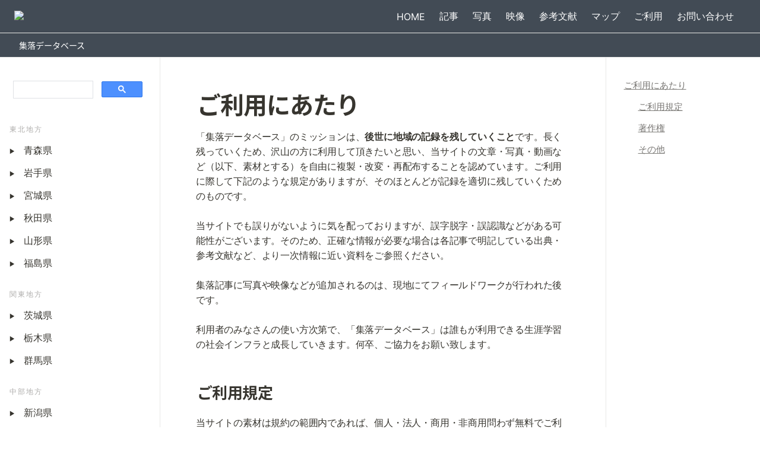

--- FILE ---
content_type: text/html; charset=utf-8
request_url: https://fromvillage.org/userguide
body_size: 44487
content:
<!DOCTYPE html><html lang="ja" dir="ltr" class="theme-light"><head><meta charSet="utf-8"/><link rel="preconnect" href="/" crossorigin=""/><meta name="viewport" content="width=device-width, initial-scale=1"/><link rel="preload" href="https://assets-v2.super.so/global/fonts/Noto_Sans_JP/noto-sans-jp-v42-latin_japanese-regular.woff2" as="font" crossorigin="anonymous" type="font/woff2"/><link rel="preload" href="https://assets-v2.super.so/global/fonts/Noto_Sans_JP/noto-sans-jp-v42-latin_japanese-500.woff2" as="font" crossorigin="anonymous" type="font/woff2"/><link rel="preload" href="https://assets-v2.super.so/global/fonts/Noto_Sans_JP/noto-sans-jp-v42-latin_japanese-700.woff2" as="font" crossorigin="anonymous" type="font/woff2"/><link rel="preload" href="https://assets-v2.super.so/global/fonts/Inter/inter-v12-latin-ext_latin_cyrillic-ext_cyrillic-regular.woff2" as="font" crossorigin="anonymous" type="font/woff2"/><link rel="preload" href="https://assets-v2.super.so/global/fonts/Inter/inter-v12-latin-ext_latin_cyrillic-ext_cyrillic-500.woff2" as="font" crossorigin="anonymous" type="font/woff2"/><link rel="preload" href="https://assets-v2.super.so/global/fonts/Inter/inter-v12-latin-ext_latin_cyrillic-ext_cyrillic-600.woff2" as="font" crossorigin="anonymous" type="font/woff2"/><link rel="preload" href="https://assets-v2.super.so/global/fonts/Inter/inter-v12-latin-ext_latin_cyrillic-ext_cyrillic-700.woff2" as="font" crossorigin="anonymous" type="font/woff2"/><link rel="preload" as="image" imageSrcSet="/_next/image?url=https%3A%2F%2Fassets.super.so%2Faba74c77-29c8-4233-951a-1dffd13606e9%2Fuploads%2Flogo%2F31a9d6d8-d64e-464a-9e28-06075c63cdad.png&amp;w=256&amp;q=75 1x, /_next/image?url=https%3A%2F%2Fassets.super.so%2Faba74c77-29c8-4233-951a-1dffd13606e9%2Fuploads%2Flogo%2F31a9d6d8-d64e-464a-9e28-06075c63cdad.png&amp;w=384&amp;q=75 2x"/><link rel="stylesheet" href="/_next/static/chunks/4057cc9dbcc744c0.css" data-precedence="next"/><link rel="preload" as="script" fetchPriority="low" href="/_next/static/chunks/ef7e1780489ef47b.js"/><script src="/_next/static/chunks/329c0e9c2897197b.js" async=""></script><script src="/_next/static/chunks/48b9427da8073be4.js" async=""></script><script src="/_next/static/chunks/c08b8935044855cc.js" async=""></script><script src="/_next/static/chunks/turbopack-a797a9dcefb3af65.js" async=""></script><script src="/_next/static/chunks/d96012bcfc98706a.js" async=""></script><script src="/_next/static/chunks/963c71eec1d89c3f.js" async=""></script><script src="/_next/static/chunks/f051bbd12aec0cc1.js" async=""></script><script src="/_next/static/chunks/81e796a7b8c3a175.js" async=""></script><script src="/_next/static/chunks/6233886336808895.js" async=""></script><script src="/_next/static/chunks/d0383f817159b1cf.js" async=""></script><script src="/_next/static/chunks/c020afdb26b53a60.js" async=""></script><script src="/_next/static/chunks/7f22801e85c972ca.js" async=""></script><script src="/_next/static/chunks/1b70408e1ee0ede3.js" async=""></script><script src="/_next/static/chunks/ee5c4fc589f91413.js" async=""></script><script src="/_next/static/chunks/8d3945c9ea1274d1.js" async=""></script><script src="/_next/static/chunks/398f78cbac628ac1.js" async=""></script><link rel="preload" href="/styles/static.css" as="style"/><link rel="preload" href="/styles/notion.css" as="style"/><link rel="preload" href="/styles/super.css" as="style"/><link rel="preload" href="https://sites.super.so/aether/style.css" as="style"/><link rel="preload" href="https://www.googletagmanager.com/gtag/js?id=G-T924JYVSGB" as="script"/><link rel="preload" href="https://sites.super.so/aether/script.js" as="script"/><link rel="preload" href="https://sites.super.so/snippets/embed.js" as="script"/><link rel="preload" href="/_next/static/chunks/d2b3d01ef7b174de.js" as="script" fetchPriority="low"/><link rel="preload" href="/_next/static/chunks/fcfac4eaff1d08f4.js" as="script" fetchPriority="low"/><link rel="preload" href="/_next/static/chunks/f1cf6df5c1ed5051.js" as="script" fetchPriority="low"/><link rel="icon" href="https://assets.super.so/aba74c77-29c8-4233-951a-1dffd13606e9/uploads/favicon/e4125e9e-c188-46d9-98b0-d465851657e8.png"/><link rel="preload" href="https://assets-v2.super.so/global/fonts/Noto_Sans_JP/noto-sans-jp-v42-latin_japanese-regular.woff2" crossorigin="anonymous" as="font" type="font/woff2"/><link rel="preload" href="https://assets-v2.super.so/global/fonts/Noto_Sans_JP/noto-sans-jp-v42-latin_japanese-500.woff2" crossorigin="anonymous" as="font" type="font/woff2"/><link rel="preload" href="https://assets-v2.super.so/global/fonts/Noto_Sans_JP/noto-sans-jp-v42-latin_japanese-700.woff2" crossorigin="anonymous" as="font" type="font/woff2"/><link rel="preload" href="https://assets-v2.super.so/global/fonts/Inter/inter-v12-latin-ext_latin_cyrillic-ext_cyrillic-regular.woff2" crossorigin="anonymous" as="font" type="font/woff2"/><link rel="preload" href="https://assets-v2.super.so/global/fonts/Inter/inter-v12-latin-ext_latin_cyrillic-ext_cyrillic-500.woff2" crossorigin="anonymous" as="font" type="font/woff2"/><link rel="preload" href="https://assets-v2.super.so/global/fonts/Inter/inter-v12-latin-ext_latin_cyrillic-ext_cyrillic-600.woff2" crossorigin="anonymous" as="font" type="font/woff2"/><link rel="preload" href="https://assets-v2.super.so/global/fonts/Inter/inter-v12-latin-ext_latin_cyrillic-ext_cyrillic-700.woff2" crossorigin="anonymous" as="font" type="font/woff2"/><title>ご利用</title><meta name="description" content="「集落データベース」のミッションは、後世に地域の記録を残していくことです。長く残っていくため、沢山の方に利用して頂きたいと思い、当サイトの文章・写真・動画など（以下、素材とする）を自由に複製・改変・再配布することを認めています。ご利用に際して下記のような規定がありますが、そのほとんどが記録を適切に残していくためのものです。
"/><meta name="generator" content="Super"/><meta name="robots" content="index, follow"/><meta property="og:title" content="ご利用"/><meta property="og:description" content="「集落データベース」のミッションは、後世に地域の記録を残していくことです。長く残っていくため、沢山の方に利用して頂きたいと思い、当サイトの文章・写真・動画など（以下、素材とする）を自由に複製・改変・再配布することを認めています。ご利用に際して下記のような規定がありますが、そのほとんどが記録を適切に残していくためのものです。
"/><meta property="og:url" content="https://fromvillage.org/userguide"/><meta property="og:site_name" content="ご利用"/><meta property="og:locale" content="en-US"/><meta property="og:type" content="website"/><meta name="twitter:card" content="summary_large_image"/><meta name="twitter:title" content="ご利用"/><meta name="twitter:description" content="「集落データベース」のミッションは、後世に地域の記録を残していくことです。長く残っていくため、沢山の方に利用して頂きたいと思い、当サイトの文章・写真・動画など（以下、素材とする）を自由に複製・改変・再配布することを認めています。ご利用に際して下記のような規定がありますが、そのほとんどが記録を適切に残していくためのものです。
"/><script>
    const html = document.getElementsByTagName("html")[0];
    try {
      const colorPreference = localStorage
        ? localStorage.getItem("color-preference")
        : null;

      if (true) {
        html.classList.remove("theme-light");
      }
      
      if (false && colorPreference && html) {
        html.classList.add("theme-" + colorPreference);
      } else {
        html.classList.add("theme-light");
      }
    } catch (e) {
      console.log('ERROR themeEffect', e)
      html.classList.add("theme-light");
    }
</script><style>
      @font-face {
        font-family: "Noto Sans JP";
        font-style: normal;
        font-weight: 400;
        src: url("https://assets-v2.super.so/global/fonts/Noto_Sans_JP/noto-sans-jp-v42-latin_japanese-regular.eot"); /* IE9 Compat Modes */
        
          src: local(""),
            url("https://assets-v2.super.so/global/fonts/Noto_Sans_JP/noto-sans-jp-v42-latin_japanese-regular.eot?#iefix")
            format("embedded-opentype"),
            /* IE6-IE8 */
            url("https://assets-v2.super.so/global/fonts/Noto_Sans_JP/noto-sans-jp-v42-latin_japanese-regular.woff2")
            format("woff2"),
            /* Super Modern Browsers */
            url("https://assets-v2.super.so/global/fonts/Noto_Sans_JP/noto-sans-jp-v42-latin_japanese-regular.woff")
            format("woff"),
            /* Modern Browsers */
            url("https://assets-v2.super.so/global/fonts/Noto_Sans_JP/noto-sans-jp-v42-latin_japanese-regular.ttf")
            format("truetype"),
            /* Safari, Android, iOS */
            url("https://assets-v2.super.so/global/fonts/Noto_Sans_JP/noto-sans-jp-v42-latin_japanese-regular.svg#NotoSansJP")
            format("svg"); /* Legacy iOS */
        
      }
    
      @font-face {
        font-family: "Noto Sans JP";
        font-style: normal;
        font-weight: 500;
        src: url("https://assets-v2.super.so/global/fonts/Noto_Sans_JP/noto-sans-jp-v42-latin_japanese-500.eot"); /* IE9 Compat Modes */
        
          src: local(""),
            url("https://assets-v2.super.so/global/fonts/Noto_Sans_JP/noto-sans-jp-v42-latin_japanese-500.eot?#iefix")
            format("embedded-opentype"),
            /* IE6-IE8 */
            url("https://assets-v2.super.so/global/fonts/Noto_Sans_JP/noto-sans-jp-v42-latin_japanese-500.woff2")
            format("woff2"),
            /* Super Modern Browsers */
            url("https://assets-v2.super.so/global/fonts/Noto_Sans_JP/noto-sans-jp-v42-latin_japanese-500.woff")
            format("woff"),
            /* Modern Browsers */
            url("https://assets-v2.super.so/global/fonts/Noto_Sans_JP/noto-sans-jp-v42-latin_japanese-500.ttf")
            format("truetype"),
            /* Safari, Android, iOS */
            url("https://assets-v2.super.so/global/fonts/Noto_Sans_JP/noto-sans-jp-v42-latin_japanese-500.svg#NotoSansJP")
            format("svg"); /* Legacy iOS */
        
      }
    
      @font-face {
        font-family: "Noto Sans JP";
        font-style: normal;
        font-weight: 700;
        src: url("https://assets-v2.super.so/global/fonts/Noto_Sans_JP/noto-sans-jp-v42-latin_japanese-700.eot"); /* IE9 Compat Modes */
        
          src: local(""),
            url("https://assets-v2.super.so/global/fonts/Noto_Sans_JP/noto-sans-jp-v42-latin_japanese-700.eot?#iefix")
            format("embedded-opentype"),
            /* IE6-IE8 */
            url("https://assets-v2.super.so/global/fonts/Noto_Sans_JP/noto-sans-jp-v42-latin_japanese-700.woff2")
            format("woff2"),
            /* Super Modern Browsers */
            url("https://assets-v2.super.so/global/fonts/Noto_Sans_JP/noto-sans-jp-v42-latin_japanese-700.woff")
            format("woff"),
            /* Modern Browsers */
            url("https://assets-v2.super.so/global/fonts/Noto_Sans_JP/noto-sans-jp-v42-latin_japanese-700.ttf")
            format("truetype"),
            /* Safari, Android, iOS */
            url("https://assets-v2.super.so/global/fonts/Noto_Sans_JP/noto-sans-jp-v42-latin_japanese-700.svg#NotoSansJP")
            format("svg"); /* Legacy iOS */
        
      }
    
      @font-face {
        font-family: "Inter";
        font-style: normal;
font-display: swap;
        font-weight: 400;
        src: url("https://assets-v2.super.so/global/fonts/Inter/inter-v12-latin-ext_latin_cyrillic-ext_cyrillic-regular.eot"); /* IE9 Compat Modes */
        
          src: local(""),
            url("https://assets-v2.super.so/global/fonts/Inter/inter-v12-latin-ext_latin_cyrillic-ext_cyrillic-regular.eot?#iefix")
            format("embedded-opentype"),
            /* IE6-IE8 */
            url("https://assets-v2.super.so/global/fonts/Inter/inter-v12-latin-ext_latin_cyrillic-ext_cyrillic-regular.woff2")
            format("woff2"),
            /* Super Modern Browsers */
            url("https://assets-v2.super.so/global/fonts/Inter/inter-v12-latin-ext_latin_cyrillic-ext_cyrillic-regular.woff")
            format("woff"),
            /* Modern Browsers */
            url("https://assets-v2.super.so/global/fonts/Inter/inter-v12-latin-ext_latin_cyrillic-ext_cyrillic-regular.ttf")
            format("truetype"),
            /* Safari, Android, iOS */
            url("https://assets-v2.super.so/global/fonts/Inter/inter-v12-latin-ext_latin_cyrillic-ext_cyrillic-regular.svg#Inter")
            format("svg"); /* Legacy iOS */
        
      }
    
      @font-face {
        font-family: "Inter";
        font-style: normal;
font-display: swap;
        font-weight: 500;
        src: url("https://assets-v2.super.so/global/fonts/Inter/inter-v12-latin-ext_latin_cyrillic-ext_cyrillic-500.eot"); /* IE9 Compat Modes */
        
          src: local(""),
            url("https://assets-v2.super.so/global/fonts/Inter/inter-v12-latin-ext_latin_cyrillic-ext_cyrillic-500.eot?#iefix")
            format("embedded-opentype"),
            /* IE6-IE8 */
            url("https://assets-v2.super.so/global/fonts/Inter/inter-v12-latin-ext_latin_cyrillic-ext_cyrillic-500.woff2")
            format("woff2"),
            /* Super Modern Browsers */
            url("https://assets-v2.super.so/global/fonts/Inter/inter-v12-latin-ext_latin_cyrillic-ext_cyrillic-500.woff")
            format("woff"),
            /* Modern Browsers */
            url("https://assets-v2.super.so/global/fonts/Inter/inter-v12-latin-ext_latin_cyrillic-ext_cyrillic-500.ttf")
            format("truetype"),
            /* Safari, Android, iOS */
            url("https://assets-v2.super.so/global/fonts/Inter/inter-v12-latin-ext_latin_cyrillic-ext_cyrillic-500.svg#Inter")
            format("svg"); /* Legacy iOS */
        
      }
    
      @font-face {
        font-family: "Inter";
        font-style: normal;
font-display: swap;
        font-weight: 600;
        src: url("https://assets-v2.super.so/global/fonts/Inter/inter-v12-latin-ext_latin_cyrillic-ext_cyrillic-600.eot"); /* IE9 Compat Modes */
        
          src: local(""),
            url("https://assets-v2.super.so/global/fonts/Inter/inter-v12-latin-ext_latin_cyrillic-ext_cyrillic-600.eot?#iefix")
            format("embedded-opentype"),
            /* IE6-IE8 */
            url("https://assets-v2.super.so/global/fonts/Inter/inter-v12-latin-ext_latin_cyrillic-ext_cyrillic-600.woff2")
            format("woff2"),
            /* Super Modern Browsers */
            url("https://assets-v2.super.so/global/fonts/Inter/inter-v12-latin-ext_latin_cyrillic-ext_cyrillic-600.woff")
            format("woff"),
            /* Modern Browsers */
            url("https://assets-v2.super.so/global/fonts/Inter/inter-v12-latin-ext_latin_cyrillic-ext_cyrillic-600.ttf")
            format("truetype"),
            /* Safari, Android, iOS */
            url("https://assets-v2.super.so/global/fonts/Inter/inter-v12-latin-ext_latin_cyrillic-ext_cyrillic-600.svg#Inter")
            format("svg"); /* Legacy iOS */
        
      }
    
      @font-face {
        font-family: "Inter";
        font-style: normal;
font-display: swap;
        font-weight: 700;
        src: url("https://assets-v2.super.so/global/fonts/Inter/inter-v12-latin-ext_latin_cyrillic-ext_cyrillic-700.eot"); /* IE9 Compat Modes */
        
          src: local(""),
            url("https://assets-v2.super.so/global/fonts/Inter/inter-v12-latin-ext_latin_cyrillic-ext_cyrillic-700.eot?#iefix")
            format("embedded-opentype"),
            /* IE6-IE8 */
            url("https://assets-v2.super.so/global/fonts/Inter/inter-v12-latin-ext_latin_cyrillic-ext_cyrillic-700.woff2")
            format("woff2"),
            /* Super Modern Browsers */
            url("https://assets-v2.super.so/global/fonts/Inter/inter-v12-latin-ext_latin_cyrillic-ext_cyrillic-700.woff")
            format("woff"),
            /* Modern Browsers */
            url("https://assets-v2.super.so/global/fonts/Inter/inter-v12-latin-ext_latin_cyrillic-ext_cyrillic-700.ttf")
            format("truetype"),
            /* Safari, Android, iOS */
            url("https://assets-v2.super.so/global/fonts/Inter/inter-v12-latin-ext_latin_cyrillic-ext_cyrillic-700.svg#Inter")
            format("svg"); /* Legacy iOS */
        
      }
    
      @font-face {
        font-family: "Inter-fallback";
        size-adjust: 107%;
        ascent-override: 90%;
        src: local("Arial");
      }
    </style><link rel="stylesheet" href="/styles/static.css"/><link rel="stylesheet" href="/styles/notion.css"/><link rel="stylesheet" href="/styles/super.css"/><link rel="stylesheet" href="https://sites.super.so/aether/style.css"/><script src="/_next/static/chunks/a6dad97d9634a72d.js" noModule=""></script></head><body><div hidden=""><!--$--><!--/$--></div><div class="super-root">
<!-- -->
<nav aria-label="Main" data-orientation="horizontal" dir="ltr" class="super-navbar simple" style="position:sticky;box-shadow:var(--navbar-shadow);-webkit-box-shadow:var(--navbar-shadow)"><div class="super-navbar__content"><!--$!--><template data-dgst="BAILOUT_TO_CLIENT_SIDE_RENDERING"></template><span class="notion-link super-navbar__logo"><div class="super-navbar__logo-image"><span data-full-size="https://assets.super.so/aba74c77-29c8-4233-951a-1dffd13606e9/uploads/logo/31a9d6d8-d64e-464a-9e28-06075c63cdad.png" data-lightbox-src="https://assets.super.so/aba74c77-29c8-4233-951a-1dffd13606e9/uploads/logo/31a9d6d8-d64e-464a-9e28-06075c63cdad.png" style="display:contents"><img alt="Logo" width="180" height="40" decoding="async" data-nimg="1" style="color:transparent;object-fit:contain;object-position:left" srcSet="/_next/image?url=https%3A%2F%2Fassets.super.so%2Faba74c77-29c8-4233-951a-1dffd13606e9%2Fuploads%2Flogo%2F31a9d6d8-d64e-464a-9e28-06075c63cdad.png&amp;w=256&amp;q=75 1x, /_next/image?url=https%3A%2F%2Fassets.super.so%2Faba74c77-29c8-4233-951a-1dffd13606e9%2Fuploads%2Flogo%2F31a9d6d8-d64e-464a-9e28-06075c63cdad.png&amp;w=384&amp;q=75 2x" src="/_next/image?url=https%3A%2F%2Fassets.super.so%2Faba74c77-29c8-4233-951a-1dffd13606e9%2Fuploads%2Flogo%2F31a9d6d8-d64e-464a-9e28-06075c63cdad.png&amp;w=384&amp;q=75"/></span></div></span><!--/$--><div style="position:relative"><ul data-orientation="horizontal" class="super-navbar__item-list" dir="ltr"><li><!--$!--><template data-dgst="BAILOUT_TO_CLIENT_SIDE_RENDERING"></template><span class="notion-link super-navbar__item">HOME</span><!--/$--></li><li><!--$!--><template data-dgst="BAILOUT_TO_CLIENT_SIDE_RENDERING"></template><span class="notion-link super-navbar__item">記事</span><!--/$--></li><li><!--$!--><template data-dgst="BAILOUT_TO_CLIENT_SIDE_RENDERING"></template><span class="notion-link super-navbar__item">写真</span><!--/$--></li><li><!--$!--><template data-dgst="BAILOUT_TO_CLIENT_SIDE_RENDERING"></template><span class="notion-link super-navbar__item">映像</span><!--/$--></li><li><!--$!--><template data-dgst="BAILOUT_TO_CLIENT_SIDE_RENDERING"></template><span class="notion-link super-navbar__item">参考文献</span><!--/$--></li><li><!--$!--><template data-dgst="BAILOUT_TO_CLIENT_SIDE_RENDERING"></template><span class="notion-link super-navbar__item">マップ</span><!--/$--></li><li><!--$!--><template data-dgst="BAILOUT_TO_CLIENT_SIDE_RENDERING"></template><span class="notion-link super-navbar__item">ご利用</span><!--/$--></li><li><!--$!--><template data-dgst="BAILOUT_TO_CLIENT_SIDE_RENDERING"></template><span class="notion-link super-navbar__item">お問い合わせ</span><!--/$--></li></ul></div><div class="super-navbar__actions"><div class="super-navbar__button super-navbar__menu-open"><!--$--><svg xmlns="http://www.w3.org/2000/svg" width="20" height="20" viewBox="0 0 24 24" fill="none" stroke="currentColor" stroke-width="2" stroke-linecap="round" stroke-linejoin="round" class="lucide lucide-menu " type="Menu"><line x1="4" x2="20" y1="12" y2="12"></line><line x1="4" x2="20" y1="6" y2="6"></line><line x1="4" x2="20" y1="18" y2="18"></line></svg><!--/$--></div></div></div><div class="super-navbar__viewport-wrapper"></div></nav><div class="super-content-wrapper"><main id="page-userguide" class="super-content page__userguide parent-page__index"><div class="super-navbar__breadcrumbs" style="position:sticky"><div class="notion-breadcrumb"><a id="block-d30708bbaf674b2b9987a4595e7daf6c" href="/" class="notion-link notion-breadcrumb__item single" data-server-link="true" data-link-uri="/"><div class="notion-navbar__title notion-breadcrumb__title">集落データベース</div></a></div></div><div class="notion-header page"><div class="notion-header__cover no-cover has-icon-image"></div><div class="notion-header__content no-cover has-icon-image"><div class="notion-header__title-wrapper"><div class="notion-header__icon-wrapper no-cover has-icon-image"><span data-full-size="https://assets.super.so/aba74c77-29c8-4233-951a-1dffd13606e9/images/f1ca38a8-ffa6-43fd-8835-4d2f6bcd49fc/1.svg" data-lightbox-src="https://assets.super.so/aba74c77-29c8-4233-951a-1dffd13606e9/images/f1ca38a8-ffa6-43fd-8835-4d2f6bcd49fc/1.svg" style="display:contents"><img alt="ご利用" loading="lazy" width="125" height="125" decoding="async" data-nimg="1" class="notion-header__icon" style="color:transparent;object-fit:cover;object-position:center" src="https://assets.super.so/aba74c77-29c8-4233-951a-1dffd13606e9/images/f1ca38a8-ffa6-43fd-8835-4d2f6bcd49fc/1.svg"/></span></div><h1 class="notion-header__title">ご利用</h1></div></div></div><article id="block-userguide" class="notion-root full-width has-footer"><div id="block-d44873b2062a47249e29f39754f8a624" class="notion-column-list"><div id="block-8bc9d4b7ae5048609bcf5f615c972f03" class="notion-column" style="width:calc((100% - var(--column-spacing) * 2) * 0.16666666666666669)"><div id="block-74f0f14a29144ce4b5b3dbb32a088d2c" class="super-embed">
<script async src="https://cse.google.com/cse.js?cx=a4181b101163f485e">
</script>
<div class="gcse-search"></div></div><p id="block-473457e2daad48529132bc9d32ddbb79" class="notion-text notion-text__content notion-semantic-string"><span class="highlighted-color color-gray">東北地方</span></p><div id="block-d158c2b9a59348d085925358f27dd0d5" class="notion-toggle closed"><div class="notion-toggle__summary"><div class="notion-toggle__trigger"><div class="notion-toggle__trigger_icon"><span>‣</span></div></div><span class="notion-semantic-string">青森県</span></div></div><div id="block-d04d6d9e6cc140bc97de8752e724f4b8" class="notion-toggle closed"><div class="notion-toggle__summary"><div class="notion-toggle__trigger"><div class="notion-toggle__trigger_icon"><span>‣</span></div></div><span class="notion-semantic-string">岩手県</span></div></div><div id="block-e8ea83325891408bacff3b96fda735c4" class="notion-toggle closed"><div class="notion-toggle__summary"><div class="notion-toggle__trigger"><div class="notion-toggle__trigger_icon"><span>‣</span></div></div><span class="notion-semantic-string">宮城県</span></div></div><div id="block-952b18d34e664dcabf1ca59feb1de739" class="notion-toggle closed"><div class="notion-toggle__summary"><div class="notion-toggle__trigger"><div class="notion-toggle__trigger_icon"><span>‣</span></div></div><span class="notion-semantic-string">秋田県</span></div></div><div id="block-cc492d5eed3c47cfad2acaf1370f34b2" class="notion-toggle closed"><div class="notion-toggle__summary"><div class="notion-toggle__trigger"><div class="notion-toggle__trigger_icon"><span>‣</span></div></div><span class="notion-semantic-string">山形県</span></div></div><div id="block-c40502e7f36443d393bc8bd96ccdc7ef" class="notion-toggle closed"><div class="notion-toggle__summary"><div class="notion-toggle__trigger"><div class="notion-toggle__trigger_icon"><span>‣</span></div></div><span class="notion-semantic-string">福島県</span></div></div><p id="block-bd684bc3b1c94236b877d478b03123e5" class="notion-text notion-text__content notion-semantic-string"><span class="highlighted-color color-gray">関東地方</span></p><div id="block-e45e31201c45451f8f99ebc4f34842c1" class="notion-toggle closed"><div class="notion-toggle__summary"><div class="notion-toggle__trigger"><div class="notion-toggle__trigger_icon"><span>‣</span></div></div><span class="notion-semantic-string">茨城県</span></div></div><div id="block-5a0b5c731e2f4169b8e8f6f13eddc10f" class="notion-toggle closed"><div class="notion-toggle__summary"><div class="notion-toggle__trigger"><div class="notion-toggle__trigger_icon"><span>‣</span></div></div><span class="notion-semantic-string">栃木県</span></div></div><div id="block-c57cd03a9cf4422180acfbe0c0e7e3c6" class="notion-toggle closed"><div class="notion-toggle__summary"><div class="notion-toggle__trigger"><div class="notion-toggle__trigger_icon"><span>‣</span></div></div><span class="notion-semantic-string">群馬県</span></div></div><p id="block-36cc06895fd54def8050e505e1f81f5c" class="notion-text notion-text__content notion-semantic-string"><span class="highlighted-color color-gray">中部地方</span></p><div id="block-b8c17224dbbf482fb6345ac46ab221e1" class="notion-toggle closed"><div class="notion-toggle__summary"><div class="notion-toggle__trigger"><div class="notion-toggle__trigger_icon"><span>‣</span></div></div><span class="notion-semantic-string">新潟県</span></div></div><p id="block-3b1f45e828f44775942dcaf813c622c0" class="notion-text notion-text__content notion-semantic-string"><span class="highlighted-color color-gray">九州地方</span></p><div id="block-185956c624f34476acee45758188d824" class="notion-toggle closed"><div class="notion-toggle__summary"><div class="notion-toggle__trigger"><div class="notion-toggle__trigger_icon"><span>‣</span></div></div><span class="notion-semantic-string">福岡県</span></div></div><div id="block-dae8515374204be8ba539d5a6f8da9d0" class="notion-toggle closed"><div class="notion-toggle__summary"><div class="notion-toggle__trigger"><div class="notion-toggle__trigger_icon"><span>‣</span></div></div><span class="notion-semantic-string">佐賀県</span></div></div><div id="block-ec37d32d5cd04ca4b72c33f00d8810bb" class="notion-toggle closed"><div class="notion-toggle__summary"><div class="notion-toggle__trigger"><div class="notion-toggle__trigger_icon"><span>‣</span></div></div><span class="notion-semantic-string">長崎県</span></div></div><div id="block-c494e4f57d25492da43d0ff0f725fb12" class="notion-toggle closed"><div class="notion-toggle__summary"><div class="notion-toggle__trigger"><div class="notion-toggle__trigger_icon"><span>‣</span></div></div><span class="notion-semantic-string">大分県</span></div></div><div id="block-4a085c00d561482caa478d0697846434" class="notion-toggle closed"><div class="notion-toggle__summary"><div class="notion-toggle__trigger"><div class="notion-toggle__trigger_icon"><span>‣</span></div></div><span class="notion-semantic-string">熊本県</span></div></div><div id="block-42ad580f58a24af89796340885fb6a31" class="notion-toggle closed"><div class="notion-toggle__summary"><div class="notion-toggle__trigger"><div class="notion-toggle__trigger_icon"><span>‣</span></div></div><span class="notion-semantic-string">宮崎県</span></div></div><div id="block-b62b8cfc4350456f9384233de9c38c6e" class="notion-toggle closed"><div class="notion-toggle__summary"><div class="notion-toggle__trigger"><div class="notion-toggle__trigger_icon"><span>‣</span></div></div><span class="notion-semantic-string">鹿児島県</span></div></div><p id="block-fd77c7c122cd44a780a3d379e3c67a7c" class="notion-text notion-text__content notion-semantic-string"><span class="highlighted-color color-gray">データベース</span></p><a id="block-articles" href="/articles" class="notion-page" data-server-link="true" data-link-uri="/articles"><span class="notion-page__icon"><span data-full-size="https://assets.super.so/aba74c77-29c8-4233-951a-1dffd13606e9/images/25a50194-fe5a-4f10-9590-c21388b937a0/1.svg" data-lightbox-src="https://assets.super.so/aba74c77-29c8-4233-951a-1dffd13606e9/images/25a50194-fe5a-4f10-9590-c21388b937a0/1.svg" style="display:contents"><img alt="記事" loading="lazy" decoding="async" data-nimg="fill" class="notion-icon" style="position:absolute;height:100%;width:100%;left:0;top:0;right:0;bottom:0;object-fit:cover;object-position:center;color:transparent" src="https://assets.super.so/aba74c77-29c8-4233-951a-1dffd13606e9/images/25a50194-fe5a-4f10-9590-c21388b937a0/1.svg"/></span></span><span class="notion-page__title notion-semantic-string">記事</span></a><a id="block-pictures" href="/pictures" class="notion-page" data-server-link="true" data-link-uri="/pictures"><span class="notion-page__icon"><span data-full-size="https://assets.super.so/aba74c77-29c8-4233-951a-1dffd13606e9/images/bb94a068-a4c7-400a-b45c-ec9dc6c7bdaf/1.svg" data-lightbox-src="https://assets.super.so/aba74c77-29c8-4233-951a-1dffd13606e9/images/bb94a068-a4c7-400a-b45c-ec9dc6c7bdaf/1.svg" style="display:contents"><img alt="写真" loading="lazy" decoding="async" data-nimg="fill" class="notion-icon" style="position:absolute;height:100%;width:100%;left:0;top:0;right:0;bottom:0;object-fit:cover;object-position:center;color:transparent" src="https://assets.super.so/aba74c77-29c8-4233-951a-1dffd13606e9/images/bb94a068-a4c7-400a-b45c-ec9dc6c7bdaf/1.svg"/></span></span><span class="notion-page__title notion-semantic-string">写真</span></a><a id="block-videos" href="/videos" class="notion-page" data-server-link="true" data-link-uri="/videos"><span class="notion-page__icon"><span data-full-size="https://assets.super.so/aba74c77-29c8-4233-951a-1dffd13606e9/images/5561d61c-f130-47a2-b030-51b18a0a8a7c/1.svg" data-lightbox-src="https://assets.super.so/aba74c77-29c8-4233-951a-1dffd13606e9/images/5561d61c-f130-47a2-b030-51b18a0a8a7c/1.svg" style="display:contents"><img alt="映像" loading="lazy" decoding="async" data-nimg="fill" class="notion-icon" style="position:absolute;height:100%;width:100%;left:0;top:0;right:0;bottom:0;object-fit:cover;object-position:center;color:transparent" src="https://assets.super.so/aba74c77-29c8-4233-951a-1dffd13606e9/images/5561d61c-f130-47a2-b030-51b18a0a8a7c/1.svg"/></span></span><span class="notion-page__title notion-semantic-string">映像</span></a><a id="block-references" href="/references" class="notion-page" data-server-link="true" data-link-uri="/references"><span class="notion-page__icon"><span data-full-size="https://assets.super.so/aba74c77-29c8-4233-951a-1dffd13606e9/images/f8de2479-f1f0-470d-a7b1-9a51e27401bd/1.svg" data-lightbox-src="https://assets.super.so/aba74c77-29c8-4233-951a-1dffd13606e9/images/f8de2479-f1f0-470d-a7b1-9a51e27401bd/1.svg" style="display:contents"><img alt="参考文献" loading="lazy" decoding="async" data-nimg="fill" class="notion-icon" style="position:absolute;height:100%;width:100%;left:0;top:0;right:0;bottom:0;object-fit:cover;object-position:center;color:transparent" src="https://assets.super.so/aba74c77-29c8-4233-951a-1dffd13606e9/images/f8de2479-f1f0-470d-a7b1-9a51e27401bd/1.svg"/></span></span><span class="notion-page__title notion-semantic-string">参考文献</span></a><p id="block-3cdaca41ee164c29a75c444ff87e561e" class="notion-text notion-text__content notion-semantic-string"><span class="highlighted-color color-gray">その他</span></p><a id="block-whatis" href="/whatis" class="notion-page" data-server-link="true" data-link-uri="/whatis"><span class="notion-page__icon"><span data-full-size="https://assets.super.so/aba74c77-29c8-4233-951a-1dffd13606e9/images/5667e26f-aed9-4b45-b4a4-d230bae0d52f/1.svg" data-lightbox-src="https://assets.super.so/aba74c77-29c8-4233-951a-1dffd13606e9/images/5667e26f-aed9-4b45-b4a4-d230bae0d52f/1.svg" style="display:contents"><img alt="集落データベースとは？" loading="lazy" decoding="async" data-nimg="fill" class="notion-icon" style="position:absolute;height:100%;width:100%;left:0;top:0;right:0;bottom:0;object-fit:cover;object-position:center;color:transparent" src="https://assets.super.so/aba74c77-29c8-4233-951a-1dffd13606e9/images/5667e26f-aed9-4b45-b4a4-d230bae0d52f/1.svg"/></span></span><span class="notion-page__title notion-semantic-string">集落データベースとは？</span></a><a id="block-project" href="/project" class="notion-page" data-server-link="true" data-link-uri="/project"><span class="notion-page__icon"><span data-full-size="https://assets.super.so/aba74c77-29c8-4233-951a-1dffd13606e9/images/e0320fda-5ede-453b-ac6d-a75fc3cfc126/1.svg" data-lightbox-src="https://assets.super.so/aba74c77-29c8-4233-951a-1dffd13606e9/images/e0320fda-5ede-453b-ac6d-a75fc3cfc126/1.svg" style="display:contents"><img alt="遺村プロジェクト" loading="lazy" decoding="async" data-nimg="fill" class="notion-icon" style="position:absolute;height:100%;width:100%;left:0;top:0;right:0;bottom:0;object-fit:cover;object-position:center;color:transparent" src="https://assets.super.so/aba74c77-29c8-4233-951a-1dffd13606e9/images/e0320fda-5ede-453b-ac6d-a75fc3cfc126/1.svg"/></span></span><span class="notion-page__title notion-semantic-string">遺村プロジェクト</span></a><a id="block-map" href="/map" class="notion-page" data-server-link="true" data-link-uri="/map"><span class="notion-page__icon"><span data-full-size="https://assets.super.so/aba74c77-29c8-4233-951a-1dffd13606e9/images/e74e99da-344f-46ce-8d95-be485dba0464/1.svg" data-lightbox-src="https://assets.super.so/aba74c77-29c8-4233-951a-1dffd13606e9/images/e74e99da-344f-46ce-8d95-be485dba0464/1.svg" style="display:contents"><img alt="マップ" loading="lazy" decoding="async" data-nimg="fill" class="notion-icon" style="position:absolute;height:100%;width:100%;left:0;top:0;right:0;bottom:0;object-fit:cover;object-position:center;color:transparent" src="https://assets.super.so/aba74c77-29c8-4233-951a-1dffd13606e9/images/e74e99da-344f-46ce-8d95-be485dba0464/1.svg"/></span></span><span class="notion-page__title notion-semantic-string">マップ</span></a><a id="block-userguide" href="/userguide" class="notion-page" data-server-link="true" data-link-uri="/userguide"><span class="notion-page__icon"><span data-full-size="https://assets.super.so/aba74c77-29c8-4233-951a-1dffd13606e9/images/f1ca38a8-ffa6-43fd-8835-4d2f6bcd49fc/1.svg" data-lightbox-src="https://assets.super.so/aba74c77-29c8-4233-951a-1dffd13606e9/images/f1ca38a8-ffa6-43fd-8835-4d2f6bcd49fc/1.svg" style="display:contents"><img alt="ご利用" loading="lazy" decoding="async" data-nimg="fill" class="notion-icon" style="position:absolute;height:100%;width:100%;left:0;top:0;right:0;bottom:0;object-fit:cover;object-position:center;color:transparent" src="https://assets.super.so/aba74c77-29c8-4233-951a-1dffd13606e9/images/f1ca38a8-ffa6-43fd-8835-4d2f6bcd49fc/1.svg"/></span></span><span class="notion-page__title notion-semantic-string">ご利用</span></a><a id="block-about" href="/about" class="notion-page" data-server-link="true" data-link-uri="/about"><span class="notion-page__icon"><span data-full-size="https://assets.super.so/aba74c77-29c8-4233-951a-1dffd13606e9/images/3657d162-1334-4c3d-aef0-2b209ca98e37/1.svg" data-lightbox-src="https://assets.super.so/aba74c77-29c8-4233-951a-1dffd13606e9/images/3657d162-1334-4c3d-aef0-2b209ca98e37/1.svg" style="display:contents"><img alt="運営" loading="lazy" decoding="async" data-nimg="fill" class="notion-icon" style="position:absolute;height:100%;width:100%;left:0;top:0;right:0;bottom:0;object-fit:cover;object-position:center;color:transparent" src="https://assets.super.so/aba74c77-29c8-4233-951a-1dffd13606e9/images/3657d162-1334-4c3d-aef0-2b209ca98e37/1.svg"/></span></span><span class="notion-page__title notion-semantic-string">運営</span></a><a id="block-contact" href="/contact" class="notion-page" data-server-link="true" data-link-uri="/contact"><span class="notion-page__icon"><span data-full-size="https://assets.super.so/aba74c77-29c8-4233-951a-1dffd13606e9/images/1fdfcdc7-4643-4960-9912-4cf51ecd7709/1.svg" data-lightbox-src="https://assets.super.so/aba74c77-29c8-4233-951a-1dffd13606e9/images/1fdfcdc7-4643-4960-9912-4cf51ecd7709/1.svg" style="display:contents"><img alt="お問い合わせ" loading="lazy" decoding="async" data-nimg="fill" class="notion-icon" style="position:absolute;height:100%;width:100%;left:0;top:0;right:0;bottom:0;object-fit:cover;object-position:center;color:transparent" src="https://assets.super.so/aba74c77-29c8-4233-951a-1dffd13606e9/images/1fdfcdc7-4643-4960-9912-4cf51ecd7709/1.svg"/></span></span><span class="notion-page__title notion-semantic-string">お問い合わせ</span></a><div id="block-1377258fbed64b49a5f0893a2df292e7" class="notion-text"></div></div><div id="block-27db74e8114e47a99b4fdb005d8fcb95" class="notion-column" style="width:calc((100% - var(--column-spacing) * 2) * 0.6250000000000001);margin-inline-start:var(--column-spacing)"><span class="notion-heading__anchor" id="77dada9946ef434b8e0b4acc489843ec"></span><h1 id="block-77dada9946ef434b8e0b4acc489843ec" class="notion-heading notion-semantic-string">ご利用にあたり</h1><p id="block-3aa374d0bd1f42f4bd02a85207d3c0a8" class="notion-text notion-text__content notion-semantic-string">「集落データベース」のミッションは、<strong>後世に地域の記録を残していくこと</strong>です。長く残っていくため、沢山の方に利用して頂きたいと思い、当サイトの文章・写真・動画など（以下、素材とする）を自由に複製・改変・再配布することを認めています。ご利用に際して下記のような規定がありますが、そのほとんどが記録を適切に残していくためのものです。

当サイトでも誤りがないように気を配っておりますが、誤字脱字・誤認識などがある可能性がございます。そのため、正確な情報が必要な場合は各記事で明記している出典・参考文献など、より一次情報に近い資料をご参照ください。

集落記事に写真や映像などが追加されるのは、現地にてフィールドワークが行われた後です。

利用者のみなさんの使い方次第で、「集落データベース」は誰もが利用できる生涯学習の社会インフラと成長していきます。何卒、ご協力をお願い致します。</p><span class="notion-heading__anchor" id="c215f5fbeacf4dbe885fb3e676387e74"></span><h3 id="block-c215f5fbeacf4dbe885fb3e676387e74" class="notion-heading notion-semantic-string"><strong>ご利用規定</strong></h3><p id="block-f6480a519c6344a5bc02853414e8e2cd" class="notion-text notion-text__content notion-semantic-string">当サイトの素材は規約の範囲内であれば、個人・法人・商用・非商用問わず無料でご利用頂けます。ただし、当サイトが情報源を明記しているように、集落データベースがソースであることの明記をお願いします。尚、Wikipediaへの転載に限り、集落データベースの明記なしでの利用を認めます。</p><p id="block-b9f9bf7a1de44b5bb35a5d95ab0b6814" class="notion-text notion-text__content notion-semantic-string">当サイトの素材は以下の場合、ご利用をお断りします。</p><ul class="notion-bulleted-list"><li id="block-6df5eafa209048428aeae664de21b0ec" class="notion-list-item notion-semantic-string">公序良俗に反する目的での利用</li><li id="block-05d1084ca7a049aa89ceb9cf4a95686c" class="notion-list-item notion-semantic-string">特定の地域・人物の名誉を損なうような攻撃的・差別的・性的・過激な利用</li><li id="block-54417883714d4ab392d088ff078aec50" class="notion-list-item notion-semantic-string">反社会的勢力や違法行為に関わる利用</li><li id="block-3707efe01fc04ce8ac70d303ae863e03" class="notion-list-item notion-semantic-string">素材自体をコンテンツ・商品として再配布・販売。<!-- --></li><li id="block-843504a138c94530a154ad79e876a406" class="notion-list-item notion-semantic-string">その他著作者が不適切と判断した場合</li></ul><span class="notion-heading__anchor" id="bf60f1a6992a4764aa657773a2381924"></span><h3 id="block-bf60f1a6992a4764aa657773a2381924" class="notion-heading notion-semantic-string"><strong>著作権</strong></h3><p id="block-859ca09ace0a4f7d885b0d3e5898f42d" class="notion-text notion-text__content notion-semantic-string">当サイトの素材は無料でお使い頂けますが、著作権は放棄しておりません。全ての素材の著作権は集落データベース及び株式会社FromVillageが所有します。
素材は規約の範囲内であれば自由に複製・改変・再配布をすることができます。ただし加工の有無、または加工の多少で著作権の譲渡や移動はありません。</p><span class="notion-heading__anchor" id="f0abaec0439b4038ae1ed99999b5855f"></span><h3 id="block-f0abaec0439b4038ae1ed99999b5855f" class="notion-heading notion-semantic-string"><strong>その他</strong></h3><p id="block-148a7081fd9b41a4ba90d640bddc6a59" class="notion-text notion-text__content notion-semantic-string">素材を利用することによって発生したトラブルについては一切責任を負いかねます。
全ての規約は予告無く改変する場合があります。予めご了承下さい。</p><div id="block-36c548e6e0b24ceca89a2a0ef37942da" class="notion-text"></div><p id="block-8cefd1c87b5d465bb23ae228d457c28b" class="notion-text notion-text__content notion-semantic-string">最後になりますが、地域の人々へのリスペクトは怠らず、情報を有意義にご利用ください。</p><div id="block-8749684384db417eb159757c1a3b16b0" class="notion-text"></div></div><div id="block-c4e0c37f0b314afdb2e5ec1f47d24992" class="notion-column" style="width:calc((100% - var(--column-spacing) * 2) * 0.20833333333333331);margin-inline-start:var(--column-spacing)"><ul id="block-7cfe1089ac9d4259b12f4610a3548da8" class="notion-table-of-contents color-gray"><li class="notion-table-of-contents__item"><!--$!--><template data-dgst="BAILOUT_TO_CLIENT_SIDE_RENDERING"></template><span class="notion-link"><div style="margin-inline-start:0px" class="notion-semantic-string">ご利用にあたり</div></span><!--/$--></li><li class="notion-table-of-contents__item"><!--$!--><template data-dgst="BAILOUT_TO_CLIENT_SIDE_RENDERING"></template><span class="notion-link"><div style="margin-inline-start:24px" class="notion-semantic-string">ご利用規定</div></span><!--/$--></li><li class="notion-table-of-contents__item"><!--$!--><template data-dgst="BAILOUT_TO_CLIENT_SIDE_RENDERING"></template><span class="notion-link"><div style="margin-inline-start:24px" class="notion-semantic-string">著作権</div></span><!--/$--></li><li class="notion-table-of-contents__item"><!--$!--><template data-dgst="BAILOUT_TO_CLIENT_SIDE_RENDERING"></template><span class="notion-link"><div style="margin-inline-start:24px" class="notion-semantic-string">その他</div></span><!--/$--></li></ul></div></div></article></main><style>
    html {
      font-size: 16px;
    }

    
  </style><!--$--><!--/$--></div><footer class="super-footer corners no-links"><div class="super-footer__content"><!--$!--><template data-dgst="BAILOUT_TO_CLIENT_SIDE_RENDERING"></template><span class="notion-link super-footer__logo"><span class="super-footer__logo-text" style="font-size:31px">集落データベース</span></span><!--/$--><p class="super-footer__footnote">© 集落データベース/株式会社FromVillage</p><div class="super-footer__icons"><!--$!--><template data-dgst="BAILOUT_TO_CLIENT_SIDE_RENDERING"></template><span class="notion-link"><svg xmlns="http://www.w3.org/2000/svg" fill="currentColor" viewBox="0 0 16 16" width="24" height="24"><title>X</title><path fill-rule="evenodd" clip-rule="evenodd" d="M0.5 0.5H5.75L9.48421 5.71053L14 0.5H16L10.3895 6.97368L16.5 15.5H11.25L7.51579 10.2895L3 15.5H1L6.61053 9.02632L0.5 0.5ZM12.0204 14L3.42043 2H4.97957L13.5796 14H12.0204Z"></path></svg></span><!--/$--><!--$!--><template data-dgst="BAILOUT_TO_CLIENT_SIDE_RENDERING"></template><span class="notion-link"><svg xmlns="http://www.w3.org/2000/svg" fill="currentColor" viewBox="0 0 24 24" width="24" height="24"><title>YouTube</title><path d="M23.498 6.186a3.016 3.016 0 0 0-2.122-2.136C19.505 3.545 12 3.545 12 3.545s-7.505 0-9.377.505A3.017 3.017 0 0 0 .502 6.186C0 8.07 0 12 0 12s0 3.93.502 5.814a3.016 3.016 0 0 0 2.122 2.136c1.871.505 9.376.505 9.376.505s7.505 0 9.377-.505a3.015 3.015 0 0 0 2.122-2.136C24 15.93 24 12 24 12s0-3.93-.502-5.814zM9.545 15.568V8.432L15.818 12l-6.273 3.568z"></path></svg></span><!--/$--></div></div></footer></div><style>
  
    html.theme-light {
      /* Gray */
      --gray-h: 36;
      --gray-s: 2%;
      --gray-l: 46%;
      --color-gray: hsl(var(--gray-h), var(--gray-s), var(--gray-l));
      --color-text-gray: var(--color-gray);
      --color-bg-gray: hsl(
        var(--gray-h),
        var(--gray-s),
        90%
      );
      --color-bg-gray-light: var(--color-bg-gray);
      --color-pill-gray: hsl(
        calc(var(--gray-h) + 14),
        var(--gray-s),
        88%
      );
      --color-pill-text-gray: hsl(
        var(--gray-h),
        var(--gray-s),
        calc(var(--gray-l) - 28%)
      );
      --color-bg-form-btn-gray: #A7A39A;

      /* Brown */
      --brown-h: 19;
      --brown-s: 31%;
      --brown-l: 47%;
      --color-brown: hsl(var(--brown-h), var(--brown-s), var(--brown-l));
      --color-text-brown: var(--color-brown);
      --color-bg-brown: hsl(
        var(--brown-h),
        var(--brown-s),
        90%
      );
      --color-bg-brown-light: var(--color-bg-brown);
      --color-pill-brown: hsl(
        var(--brown-h),
        calc(var(--brown-s) + 10%),
        89%
      );
      --color-pill-text-brown: hsl(
        var(--brown-h),
        calc(var(--brown-s) + 10%),
        calc(var(--brown-l) - 28%)
      );
      --color-bg-form-btn-brown: #9A6851;

      /* Orange */
      --orange-h: 30;
      --orange-s: 87%;
      --orange-l: 45%;
      --color-orange: hsl(
        var(--orange-h),
        var(--orange-s),
        var(--orange-l)
      );
      --color-text-orange: var(--color-orange);
      --color-bg-orange: hsl(
        var(--orange-h),
        var(--orange-s),
        90%
      );
      --color-bg-orange-light: var(--color-bg-orange);
      --color-pill-orange: hsl(
        var(--orange-h),
        calc(var(--orange-s) - 6%),
        87%
      );
      --color-pill-text-orange: hsl(
        calc(var(--orange-h) - 5),
        calc(var(--orange-s) - 18%),
        calc(var(--orange-l) - 28%)
      );
      --color-bg-form-btn-orange: #D9730D;

      /* Yellow */
      --yellow-h: 38;
      --yellow-s: 62%;
      --yellow-l: 49%;
      --color-yellow: hsl(
        var(--yellow-h),
        var(--yellow-s),
        var(--yellow-l)
      );
      --color-text-yellow: var(--color-yellow);
      --color-bg-yellow: hsl(
        var(--yellow-h),
        calc(var(--yellow-s) + 90%),
        90%
      );
      --color-bg-yellow-light: var(--color-bg-yellow);
      --color-pill-yellow: hsl(
        calc(var(--yellow-h) + 3),
        calc(var(--yellow-s) + 24%),
        90%
      );
      --color-pill-text-yellow: hsl(
        calc(var(--yellow-h) - 11),
        calc(var(--yellow-s) - 22%),
        calc(var(--yellow-l) - 28%)
      );
      --color-bg-form-btn-yellow: #CA922F;

      /* Green */
      --green-h: 149;
      --green-s: 31%;
      --green-l: 39%;
      --color-green: hsl(var(--green-h), var(--green-s), var(--green-l));
      --color-text-green: var(--color-green);
      --color-bg-green: hsl(
        var(--green-h),
        var(--green-s),
        90%
      );
      --color-bg-green-light: var(--color-bg-green);
      --color-pill-green: hsl(
        calc(var(--green-h) - 28),
        calc(var(--green-s) + 3%),
        89%
      );
      --color-pill-text-green: hsl(
        calc(var(--green-h) - 2),
        var(--green-s),
        calc(var(--green-l) - 22%)
      );
      --color-bg-form-btn-green: #448361;

      /* Blue */
      --blue-h: 202;
      --blue-s: 53%;
      --blue-l: 43%;
      --color-blue: hsl(var(--blue-h), var(--blue-s), var(--blue-l));
      --color-text-blue: var(--color-blue);
      --color-bg-blue: hsl(
        var(--blue-h),
        var(--blue-s),
        90%
      );
      --color-bg-blue-light: var(--color-bg-blue);
      --color-pill-blue: hsl(
        var(--blue-h),
        calc(var(--blue-s) - 5%),
        85%
      );
      --color-pill-text-blue: hsl(
        calc(var(--blue-h) + 7),
        calc(var(--blue-s) - 6%),
        calc(var(--blue-l) - 22%)
      );
      --color-bg-form-btn-blue: #327DA9;

      /* Purple */
      --purple-h: 274;
      --purple-s: 32%;
      --purple-l: 54%;
      --color-purple: hsl(
        var(--purple-h),
        var(--purple-s),
        var(--purple-l)
      );
      --color-text-purple: var(--color-purple);
      --color-bg-purple: hsl(
        var(--purple-h),
        var(--purple-s),
        90%
      );
      --color-bg-purple-light: var(--color-bg-purple);
      --color-pill-purple: hsl(
        var(--purple-h),
        calc(var(--purple-s) + 5%),
        90%
      );
      --color-pill-text-purple: hsl(
        calc(var(--purple-h) + 1),
        calc(var(--purple-s) + 10%),
        calc(var(--purple-l) - 31%)
      );
      --color-bg-form-btn-purple: #8F64AF;

      /* Pink */
      --pink-h: 328;
      --pink-s: 48%;
      --pink-l: 53%;
      --color-pink: hsl(var(--pink-h), var(--pink-s), var(--pink-l));
      --color-text-pink: var(--color-pink);
      --color-bg-pink: hsl(
        var(--pink-h),
        var(--pink-s),
        90%
      );
      --color-bg-pink-light: var(--color-bg-pink);
      --color-pill-pink: hsl(
        var(--pink-h),
        var(--pink-s),
        90%
      );
      --color-pill-text-pink: hsl(
        calc(var(--pink-h) + 3),
        calc(var(--pink-s) - 14%),
        calc(var(--pink-l) - 31%)
      );
      --color-bg-form-btn-pink: #C24C8B;

      /* Red */
      --red-h: 2;
      --red-s: 62%;
      --red-l: 55%;
      --color-red: hsl(var(--red-h), var(--red-s), var(--red-l));
      --color-text-red: var(--color-red);
      --color-bg-red: hsl(
        var(--red-h),
        var(--red-s),
        90%
      );
      --color-bg-red-light: var(--color-bg-red);
      --color-pill-red: hsl(
        calc(var(--red-h) + 6),
        calc(var(--red-s) + 42%),
        90%
      );
      --color-pill-text-red: hsl(
        calc(var(--red-h) + 0),
        var(--red-s),
        calc(var(--red-l) - 32%)
      );
      --color-bg-form-btn-red: #D44E49;

      /*Default*/
      --default-h: 45;
      --default-s: 8%;
      --default-l: 20%;
      --color-default: hsl(
        var(--default-h),
        var(--default-s),
        var(--default-l)
      );
      --color-pill-default: hsl(
        var(--gray-h),
        var(--gray-s),
        90%
      );
      --color-pill-text-default: hsl(
        var(--gray-h),
        var(--gray-s),
        calc(var(--gray-l) - 28%)
      );
      --color-bg-form-btn-default: #55534E;

      /*Other*/
      --color-text-default: #37352F;
      --color-text-default-light: #7d7c78;
      --color-bg-default: #ffffff;
      --color-border-default: #E9E9E7;
      --color-border-dark: var(--color-border-default);
      --color-ui-hover-bg: #efefef;
      --color-card-bg: #ffffff;
      --color-card-bg-hover: #f9f9f8;
      --color-calendar-weekend-bg: #f7f6f3;
      --color-checkbox-bg: #2EAADC;
      --color-code-bg: rgba(135,131,120,.15);

      /*Scrollbar*/
      --scrollbar-background-color: #FAFAFA;
      --scrollbar-thumb-color: #C1C1C1;
      --scrollbar-border-color: #E8E8E8;

      /*Navbar*/
      --navbar-text-color: #ffffff;
      --navbar-list-item-hover: rgba(255,255,255,.2);
      --navbar-background-color-hover: #333c46;
      --navbar-background-color: #424b55;
      --navbar-button-text-color: #ffffff;
      --navbar-button-background-color: #37352F;
      --navbar-menu-background-color: var(--navbar-background-color);
      --navbar-text-color-dark: #f0f0f0;

      /*Footer*/
      --footer-text-color: #ffffff;
      --footer-background-color: #424b55;

      /*Sidebar*/
      --sidebar-text-color: #37352F;
      --sidebar-cta-text-color: #37352F;
      --sidebar-background-color: #ffffff;
      --sidebar-cta-background-color: #ffffff;
      --sidebar-border-color: #E9E9E7;
      --sidebar-background-color-hover: #efefef;
      --sidebar-text-color-dark: #282620;
      --sidebar-cta-background-color-hover: #efefef;
    }

    
  /**
   * One Light theme for prism.js
   * Based on Atom's One Light theme: https://github.com/atom/atom/tree/master/packages/one-light-syntax
   */
  
  /**
   * One Light colours (accurate as of commit eb064bf on 19 Feb 2021)
   * From colors.less
   * --mono-1: hsl(230, 8%, 24%);
   * --mono-2: hsl(230, 6%, 44%);
   * --mono-3: hsl(230, 4%, 64%)
   * --hue-1: hsl(198, 99%, 37%);
   * --hue-2: hsl(221, 87%, 60%);
   * --hue-3: hsl(301, 63%, 40%);
   * --hue-4: hsl(119, 34%, 47%);
   * --hue-5: hsl(5, 74%, 59%);
   * --hue-5-2: hsl(344, 84%, 43%);
   * --hue-6: hsl(35, 99%, 36%);
   * --hue-6-2: hsl(35, 99%, 40%);
   * --syntax-fg: hsl(230, 8%, 24%);
   * --syntax-bg: hsl(230, 1%, 98%);
   * --syntax-gutter: hsl(230, 1%, 62%);
   * --syntax-guide: hsla(230, 8%, 24%, 0.2);
   * --syntax-accent: hsl(230, 100%, 66%);
   * From syntax-variables.less
   * --syntax-selection-color: hsl(230, 1%, 90%);
   * --syntax-gutter-background-color-selected: hsl(230, 1%, 90%);
   * --syntax-cursor-line: hsla(230, 8%, 24%, 0.05);
   */
  
  html.theme-light code[class*="language-"],
  html.theme-light pre[class*="language-"] {
    color: hsl(230, 8%, 24%);
    font-family: "Fira Code", "Fira Mono", Menlo, Consolas, "DejaVu Sans Mono", monospace;
    direction: ltr;
    text-align: left;
    white-space: pre;
    word-spacing: normal;
    word-break: normal;
    line-height: 1.5;
    -moz-tab-size: 2;
    -o-tab-size: 2;
    tab-size: 2;
    -webkit-hyphens: none;
    -moz-hyphens: none;
    -ms-hyphens: none;
    hyphens: none;
  }
  
  /* Selection */
  html.theme-light code[class*="language-"]::-moz-selection,
  html.theme-light code[class*="language-"] *::-moz-selection,
  html.theme-light pre[class*="language-"] *::-moz-selection {
    background: hsl(230, 1%, 90%);
    color: inherit;
  }
  
  html.theme-light code[class*="language-"]::selection,
  html.theme-light code[class*="language-"] *::selection,
  html.theme-light pre[class*="language-"] *::selection {
    background: hsl(230, 1%, 90%);
    color: inherit;
  }
  
  /* Code blocks */
  html.theme-light pre[class*="language-"] {
    padding: 1em;
    margin: 0.5em 0;
    overflow: auto;
    border-radius: 0.3em;
  }
  
  /* Inline code */
  html.theme-light :not(pre) > code[class*="language-"] {
    padding: 0.2em 0.3em;
    border-radius: 0.3em;
    white-space: normal;
  }
  
  html.theme-light .token.comment,
  html.theme-light .token.prolog,
  html.theme-light .token.cdata {
    color: hsl(230, 4%, 64%);
  }
  
  html.theme-light .token.doctype,
  html.theme-light .token.punctuation,
  html.theme-light .token.entity {
    color: hsl(230, 8%, 24%);
  }
  
  html.theme-light .token.attr-name,
  html.theme-light .token.class-name,
  html.theme-light .token.boolean,
  html.theme-light .token.constant,
  html.theme-light .token.number,
  html.theme-light .token.atrule {
    color: hsl(35, 99%, 36%);
  }
  
  html.theme-light .token.keyword {
    color: hsl(301, 63%, 40%);
  }
  
  html.theme-light .token.property,
  html.theme-light .token.tag,
  html.theme-light .token.symbol,
  html.theme-light .token.deleted,
  html.theme-light .token.important {
    color: hsl(5, 74%, 59%);
  }
  
  html.theme-light .token.selector,
  html.theme-light .token.string,
  html.theme-light .token.char,
  html.theme-light .token.builtin,
  html.theme-light .token.inserted,
  html.theme-light .token.regex,
  html.theme-light .token.attr-value,
  html.theme-light .token.attr-value > .token.punctuation {
    color: hsl(119, 34%, 47%);
  }
  
  html.theme-light .token.variable,
  html.theme-light .token.operator,
  html.theme-light .token.function {
    color: hsl(221, 87%, 60%);
  }
  
  html.theme-light .token.url {
    color: hsl(198, 99%, 37%);
  }
  
  /* HTML overrides */
  html.theme-light .token.attr-value > .token.punctuation.attr-equals,
  html.theme-light .token.special-attr > .token.attr-value > .token.value.css {
    color: hsl(230, 8%, 24%);
  }
  
  /* CSS overrides */
  html.theme-light .language-css .token.selector {
    color: hsl(5, 74%, 59%);
  }
  
  html.theme-light .language-css .token.property {
    color: hsl(230, 8%, 24%);
  }
  
  html.theme-light .language-css .token.function,
  html.theme-light .language-css .token.url > .token.function {
    color: hsl(198, 99%, 37%);
  }
  
  html.theme-light .language-css .token.url > .token.string.url {
    color: hsl(119, 34%, 47%);
  }
  
  html.theme-light .language-css .token.important,
  html.theme-light .language-css .token.atrule .token.rule {
    color: hsl(301, 63%, 40%);
  }
  
  /* JS overrides */
  html.theme-light .language-javascript .token.operator {
    color: hsl(301, 63%, 40%);
  }
  
  html.theme-light .language-javascript .token.template-string > .token.interpolation > .token.interpolation-punctuation.punctuation {
    color: hsl(344, 84%, 43%);
  }
  
  /* JSON overrides */
  html.theme-light .language-json .token.operator {
    color: hsl(230, 8%, 24%);
  }
  
  html.theme-light .language-json .token.null.keyword {
    color: hsl(35, 99%, 36%);
  }
  
  /* MD overrides */
  html.theme-light .language-markdown .token.url,
  html.theme-light .language-markdown .token.url > .token.operator,
  html.theme-light .language-markdown .token.url-reference.url > .token.string {
    color: hsl(230, 8%, 24%);
  }
  
  html.theme-light .language-markdown .token.url > .token.content {
    color: hsl(221, 87%, 60%);
  }
  
  html.theme-light .language-markdown .token.url > .token.url,
  html.theme-light .language-markdown .token.url-reference.url {
    color: hsl(198, 99%, 37%);
  }
  
  html.theme-light .language-markdown .token.blockquote.punctuation,
  html.theme-light .language-markdown .token.hr.punctuation {
    color: hsl(230, 4%, 64%);
    font-style: italic;
  }
  
  html.theme-light .language-markdown .token.code-snippet {
    color: hsl(119, 34%, 47%);
  }
  
  html.theme-light .language-markdown .token.bold .token.content {
    color: hsl(35, 99%, 36%);
  }
  
  html.theme-light .language-markdown .token.italic .token.content {
    color: hsl(301, 63%, 40%);
  }
  
  html.theme-light .language-markdown .token.strike .token.content,
  html.theme-light .language-markdown .token.strike .token.punctuation,
  html.theme-light .language-markdown .token.list.punctuation,
  html.theme-light .language-markdown .token.title.important > .token.punctuation {
    color: hsl(5, 74%, 59%);
  }
  
  /* General */
  html.theme-light .token.bold {
    font-weight: bold;
  }
  
  html.theme-light .token.comment,
  html.theme-light .token.italic {
    font-style: italic;
  }
  
  html.theme-light .token.entity {
    cursor: help;
  }
  
  html.theme-light .token.namespace {
    opacity: 0.8;
  }
  
  /* Plugin overrides */
  /* Selectors should have higher specificity than those in the plugins' default stylesheets */
  
  /* Show Invisibles plugin overrides */
  html.theme-light .token.token.tab:not(:empty):before,
  html.theme-light .token.token.cr:before,
  html.theme-light .token.token.lf:before,
  html.theme-light .token.token.space:before {
    color: hsla(230, 8%, 24%, 0.2);
  }
  
  /* Toolbar plugin overrides */
  /* Space out all buttons and move them away from the right edge of the code block */
  html.theme-light div.code-toolbar > .toolbar.toolbar > .toolbar-item {
    margin-right: 0.4em;
  }
  
  /* Styling the buttons */
  html.theme-light div.code-toolbar > .toolbar.toolbar > .toolbar-item > button,
  html.theme-light div.code-toolbar > .toolbar.toolbar > .toolbar-item > a,
  html.theme-light div.code-toolbar > .toolbar.toolbar > .toolbar-item > span {
    background: hsl(230, 1%, 90%);
    color: hsl(230, 6%, 44%);
    padding: 0.1em 0.4em;
    border-radius: 0.3em;
  }
  
  html.theme-light div.code-toolbar > .toolbar.toolbar > .toolbar-item > button:hover,
  html.theme-light div.code-toolbar > .toolbar.toolbar > .toolbar-item > button:focus,
  html.theme-light div.code-toolbar > .toolbar.toolbar > .toolbar-item > a:hover,
  html.theme-light div.code-toolbar > .toolbar.toolbar > .toolbar-item > a:focus,
  html.theme-light div.code-toolbar > .toolbar.toolbar > .toolbar-item > span:hover,
  html.theme-light div.code-toolbar > .toolbar.toolbar > .toolbar-item > span:focus {
    background: hsl(230, 1%, 78%); /* custom: darken(--syntax-bg, 20%) */
    color: hsl(230, 8%, 24%);
  }
  
  /* Line Highlight plugin overrides */
  /* The highlighted line itself */
  html.theme-light .line-highlight.line-highlight {
    background: hsla(230, 8%, 24%, 0.05);
  }
  
  /* Default line numbers in Line Highlight plugin */
  html.theme-light .line-highlight.line-highlight:before,
  html.theme-light .line-highlight.line-highlight[data-end]:after {
    background: hsl(230, 1%, 90%);
    color: hsl(230, 8%, 24%);
    padding: 0.1em 0.6em;
    border-radius: 0.3em;
    box-shadow: 0 2px 0 0 rgba(0, 0, 0, 0.2); /* same as Toolbar plugin default */
  }
  
  /* Hovering over a linkable line number (in the gutter area) */
  /* Requires Line Numbers plugin as well */
  html.theme-light pre[id].linkable-line-numbers.linkable-line-numbers span.line-numbers-rows > span:hover:before {
    background-color: hsla(230, 8%, 24%, 0.05);
  }
  
  /* Line Numbers and Command Line plugins overrides */
  /* Line separating gutter from coding area */
  html.theme-light .line-numbers.line-numbers .line-numbers-rows,
  html.theme-light .command-line .command-line-prompt {
    border-right-color: hsla(230, 8%, 24%, 0.2);
  }
  
  /* Stuff in the gutter */
  html.theme-light .line-numbers .line-numbers-rows > span:before,
  html.theme-light .command-line .command-line-prompt > span:before {
    color: hsl(230, 1%, 62%);
  }
  
  /* Match Braces plugin overrides */
  /* Note: Outline colour is inherited from the braces */
  html.theme-light .rainbow-braces .token.token.punctuation.brace-level-1,
  html.theme-light .rainbow-braces .token.token.punctuation.brace-level-5,
  html.theme-light .rainbow-braces .token.token.punctuation.brace-level-9 {
    color: hsl(5, 74%, 59%);
  }
  
  html.theme-light .rainbow-braces .token.token.punctuation.brace-level-2,
  html.theme-light .rainbow-braces .token.token.punctuation.brace-level-6,
  html.theme-light .rainbow-braces .token.token.punctuation.brace-level-10 {
    color: hsl(119, 34%, 47%);
  }
  
  html.theme-light .rainbow-braces .token.token.punctuation.brace-level-3,
  html.theme-light .rainbow-braces .token.token.punctuation.brace-level-7,
  html.theme-light .rainbow-braces .token.token.punctuation.brace-level-11 {
    color: hsl(221, 87%, 60%);
  }
  
  html.theme-light .rainbow-braces .token.token.punctuation.brace-level-4,
  html.theme-light .rainbow-braces .token.token.punctuation.brace-level-8,
  html.theme-light .rainbow-braces .token.token.punctuation.brace-level-12 {
    color: hsl(301, 63%, 40%);
  }
  
  /* Diff Highlight plugin overrides */
  /* Taken from https://github.com/atom/github/blob/master/styles/variables.less */
  html.theme-light pre.diff-highlight > code .token.token.deleted:not(.prefix),
  html.theme-light pre > code.diff-highlight .token.token.deleted:not(.prefix) {
    background-color: hsla(353, 100%, 66%, 0.15);
  }
  
  html.theme-light pre.diff-highlight > code .token.token.deleted:not(.prefix)::-moz-selection,
  html.theme-light pre.diff-highlight > code .token.token.deleted:not(.prefix) *::-moz-selection,
  html.theme-light pre > code.diff-highlight .token.token.deleted:not(.prefix)::-moz-selection,
  html.theme-light pre > code.diff-highlight .token.token.deleted:not(.prefix) *::-moz-selection {
    background-color: hsla(353, 95%, 66%, 0.25);
  }
  
  html.theme-light pre.diff-highlight > code .token.token.deleted:not(.prefix)::selection,
  html.theme-light pre.diff-highlight > code .token.token.deleted:not(.prefix) *::selection,
  html.theme-light pre > code.diff-highlight .token.token.deleted:not(.prefix)::selection,
  html.theme-light pre > code.diff-highlight .token.token.deleted:not(.prefix) *::selection {
    background-color: hsla(353, 95%, 66%, 0.25);
  }
  
  html.theme-light pre.diff-highlight > code .token.token.inserted:not(.prefix),
  html.theme-light pre > code.diff-highlight .token.token.inserted:not(.prefix) {
    background-color: hsla(137, 100%, 55%, 0.15);
  }
  
  html.theme-light pre.diff-highlight > code .token.token.inserted:not(.prefix)::-moz-selection,
  html.theme-light pre.diff-highlight > code .token.token.inserted:not(.prefix) *::-moz-selection,
  html.theme-light pre > code.diff-highlight .token.token.inserted:not(.prefix)::-moz-selection,
  html.theme-light pre > code.diff-highlight .token.token.inserted:not(.prefix) *::-moz-selection {
    background-color: hsla(135, 73%, 55%, 0.25);
  }
  
  html.theme-light pre.diff-highlight > code .token.token.inserted:not(.prefix)::selection,
  html.theme-light pre.diff-highlight > code .token.token.inserted:not(.prefix) *::selection,
  html.theme-light pre > code.diff-highlight .token.token.inserted:not(.prefix)::selection,
  html.theme-light pre > code.diff-highlight .token.token.inserted:not(.prefix) *::selection {
    background-color: hsla(135, 73%, 55%, 0.25);
  }
  
  /* Previewers plugin overrides */
  /* Based on https://github.com/atom-community/atom-ide-datatip/blob/master/styles/atom-ide-datatips.less and https://github.com/atom/atom/blob/master/packages/one-light-ui */
  /* Border around popup */
  html.theme-light .prism-previewer.prism-previewer:before,
  html.theme-light .prism-previewer-gradient.prism-previewer-gradient div {
    border-color: hsl(0, 0, 95%);
  }
  
  /* Angle and time should remain as circles and are hence not included */
  html.theme-light .prism-previewer-color.prism-previewer-color:before,
  html.theme-light .prism-previewer-gradient.prism-previewer-gradient div,
  html.theme-light .prism-previewer-easing.prism-previewer-easing:before {
    border-radius: 0.3em;
  }
  
  /* Triangles pointing to the code */
  html.theme-light .prism-previewer.prism-previewer:after {
    border-top-color: hsl(0, 0, 95%);
  }
  
  html.theme-light .prism-previewer-flipped.prism-previewer-flipped.after {
    border-bottom-color: hsl(0, 0, 95%);
  }
  
  /* Background colour within the popup */
  html.theme-light .prism-previewer-angle.prism-previewer-angle:before,
  html.theme-light .prism-previewer-time.prism-previewer-time:before,
  html.theme-light .prism-previewer-easing.prism-previewer-easing {
    background: hsl(0, 0%, 100%);
  }
  
  /* For angle, this is the positive area (eg. 90deg will display one quadrant in this colour) */
  /* For time, this is the alternate colour */
  html.theme-light .prism-previewer-angle.prism-previewer-angle circle,
  html.theme-light .prism-previewer-time.prism-previewer-time circle {
    stroke: hsl(230, 8%, 24%);
    stroke-opacity: 1;
  }
  
  /* Stroke colours of the handle, direction point, and vector itself */
  html.theme-light .prism-previewer-easing.prism-previewer-easing circle,
  html.theme-light .prism-previewer-easing.prism-previewer-easing path,
  html.theme-light .prism-previewer-easing.prism-previewer-easing line {
    stroke: hsl(230, 8%, 24%);
  }
  
  /* Fill colour of the handle */
  html.theme-light .prism-previewer-easing.prism-previewer-easing circle {
    fill: transparent;
  }
  
  
  
    :root {
      /* Layout */
      --padding-layout: 0.6rem;
      --border-radii-layout: 5px;
      --border-thickness-layout: 1px;
      --border-type-layout: solid;
      --border-layout: var(--border-thickness-layout)
        var(--border-type-layout) var(--color-border-default);
      --layout-max-width: 900px;
      --column-spacing: 46px;
      --page-display: flex;
      --padding-right: calc(env(safe-area-inset-right) + 96px);
      --padding-left: calc(env(safe-area-inset-left) + 96px);
      --padding-right-mobile: calc(env(safe-area-inset-right) + 24px);
      --padding-left-mobile: calc(env(safe-area-inset-left) + 24px);
      /* Header */
      --header-cover-height: 30vh;
      --header-title-align: start;
      --header-icon-align: -112px auto auto auto;
      --header-display: block;
      /* Collection header */
      --collection-header-border: var(--border-layout);
      /* Collection table */
      --collection-table-cell-padding: calc(var(--padding-layout) - 0.3rem)
        calc(var(--padding-layout) - 0.1rem);
      /* Collection list */
      --collection-list-item-padding: calc(var(--padding-layout) - 0.5rem);
      --collection-list-item-border-radii: calc(
        var(--border-radii-layout) - 1px
      );
      /* Collection card */
      --collection-card-padding: 0px;
      --collection-card-title-padding: 0px;
      --collection-card-content-padding: var(--padding-layout);
      --collection-card-border-radii: var(--border-radii-layout);
      --collection-card-gap: 10px;
      --collection-card-shadow: rgba(15, 15, 15, 0.1) 0px 0px 0px 1px, rgba(15, 15, 15, 0.1) 0px 2px 4px;
      --collection-card-title-size: 0.875rem;
      --collection-card-cover-height-small: 128px;
      --collection-card-cover-size-small: 172px;
      --collection-card-cover-height-medium: 200px;
      --collection-card-cover-size-medium: 260px;
      --collection-card-cover-height-large: 200px;
      --collection-card-cover-size-large: 320px;
      --collection-card-icon-display: inline-flex;
      /* Callout */
      --callout-padding: calc(var(--padding-layout) + 0.4rem)
        calc(var(--padding-layout) + 0.4rem)
        calc(var(--padding-layout) + 0.4rem)
        calc(var(--padding-layout) + 0.1em);
      --callout-border-radii: calc(var(--border-radii-layout) - 2px);
      --callout-border: var(--border-layout);
      --callout-icon-display: block;
      --callout-shadow: none;
      /* File */
      --file-border-radii: calc(var(--border-radii-layout) - 2px);
      /* Equation */
      --equation-border-radii: calc(var(--border-radii-layout) - 2px);
      /* Divider */
      --divider-border: var(--border-layout);
      /* Quote */
      --quote-border: calc(var(--border-thickness-layout) + 2px) solid
        currentcolor;
      /* Code */
      --code-padding: calc(var(--padding-layout) + 1.4rem);
      --code-border-radii: var(--border-radii-layout);
      /* Tweet */
      --tweet-padding: calc(var(--padding-layout) + 0.65rem)
        calc(var(--padding-layout) + 0.65rem)
        calc(var(--padding-layout) + 0.05rem)
        calc(var(--padding-layout) + 0.65rem);
      --tweet-border-radii: var(--border-radii-layout);
      --tweet-border: var(--border-layout);
      /* Bookmark */
      --bookmark-padding: calc(var(--padding-layout) + 0.15rem) 0px
        calc(var(--padding-layout) + 0.025rem)
        calc(var(--padding-layout) + 0.275rem);
      --bookmark-border-radii: var(--border-radii-layout);
      --bookmark-border: var(--border-layout);
      --bookmark-image-border-radii: 0px
        calc(var(--border-radii-layout) - 1px)
        calc(var(--border-radii-layout) - 1px) 0px;
      /* Embed */
      --embed-border-radii: calc(var(--border-radii-layout) - 5px);
      /* Image */
      --image-border-radii: calc(var(--border-radii-layout) - 5px);
      /* Typography */
      --title-size: 2.5rem;
      --quote-size: 1.2rem;
      --quote-size-large: 1.4rem;
      --heading-size: 1rem;
      --primary-font: Noto Sans JP, Noto Sans JP-fallback, Helvetica, Apple Color Emoji,
        Segoe UI Emoji, NotoColorEmoji, Noto Color Emoji,
        Segoe UI Symbol, Android Emoji, EmojiSymbols, -apple-system,
        BlinkMacSystemFont, Segoe UI, Roboto, Helvetica Neue, Noto Sans,
        sans-serif;
        --secondary-font: Inter, Inter-fallback, Helvetica, Apple Color Emoji,
        Segoe UI Emoji, NotoColorEmoji, Noto Color Emoji,
        Segoe UI Symbol, Android Emoji, EmojiSymbols, -apple-system,
        BlinkMacSystemFont, Segoe UI, Roboto, Helvetica Neue, Noto Sans,
        sans-serif;
      --text-weight: 400;
      --heading-weight: 600;
      --heading1-size: calc(var(--heading-size) * 1.875);
      --heading2-size: calc(var(--heading-size) * 1.5);
      --heading3-size: calc(var(--heading-size) * 1.25);
      --heading4-size: calc(var(--heading-size) * 1);
      --heading5-size: calc(var(--heading-size) * 0.8125);
      /* Scrollbars */
      --scrollbar-width: 15px;
      /* Navbar */
      --navbar-height: 56px;
      --navbar-shadow: none;
      --navbar-button-border-radii: 50px;
      --navbar-list-width-single-column: 320px;
      --navbar-list-width: 620px;
      /*Sidebar*/
      --sidebar-width: 280px;
      --sidebar-shadow: none;
    }
    html {
      scroll-padding-top: 62px;
    }
    body {
      font-family: var(--secondary-font);
    }

    @charset "UTF-8";
:root {
  —-color-primary: #0F7B6C !important;
}
  
</style><!--$!--><template data-dgst="BAILOUT_TO_CLIENT_SIDE_RENDERING"></template><!--/$--><!--$!--><template data-dgst="BAILOUT_TO_CLIENT_SIDE_RENDERING"></template><!--/$--><script src="/_next/static/chunks/ef7e1780489ef47b.js" id="_R_" async=""></script><script>(self.__next_f=self.__next_f||[]).push([0])</script><script>self.__next_f.push([1,"1:\"$Sreact.fragment\"\n2:I[339756,[\"/_next/static/chunks/d96012bcfc98706a.js\",\"/_next/static/chunks/963c71eec1d89c3f.js\"],\"default\"]\n3:I[837457,[\"/_next/static/chunks/d96012bcfc98706a.js\",\"/_next/static/chunks/963c71eec1d89c3f.js\"],\"default\"]\n7:I[897367,[\"/_next/static/chunks/d96012bcfc98706a.js\",\"/_next/static/chunks/963c71eec1d89c3f.js\"],\"OutletBoundary\"]\n8:\"$Sreact.suspense\"\na:I[897367,[\"/_next/static/chunks/d96012bcfc98706a.js\",\"/_next/static/chunks/963c71eec1d89c3f.js\"],\"ViewportBoundary\"]\nc:I[897367,[\"/_next/static/chunks/d96012bcfc98706a.js\",\"/_next/static/chunks/963c71eec1d89c3f.js\"],\"MetadataBoundary\"]\ne:I[168027,[\"/_next/static/chunks/d96012bcfc98706a.js\",\"/_next/static/chunks/963c71eec1d89c3f.js\"],\"default\"]\n:HC[\"/\",\"\"]\n:HL[\"/_next/static/chunks/4057cc9dbcc744c0.css\",\"style\"]\n"])</script><script>self.__next_f.push([1,"0:{\"P\":null,\"b\":\"rKtcplwt4_y17iM7jUYeP\",\"c\":[\"\",\"main\",\"fromvillage.org\",\"userguide\"],\"q\":\"\",\"i\":false,\"f\":[[[\"\",{\"children\":[\"main\",{\"children\":[[\"site\",\"fromvillage.org\",\"d\"],{\"children\":[[\"page\",\"userguide\",\"oc\"],{\"children\":[\"__PAGE__\",{}]}]},\"$undefined\",\"$undefined\",true]}]}],[[\"$\",\"$1\",\"c\",{\"children\":[null,[\"$\",\"$L2\",null,{\"parallelRouterKey\":\"children\",\"error\":\"$undefined\",\"errorStyles\":\"$undefined\",\"errorScripts\":\"$undefined\",\"template\":[\"$\",\"$L3\",null,{}],\"templateStyles\":\"$undefined\",\"templateScripts\":\"$undefined\",\"notFound\":[[[\"$\",\"title\",null,{\"children\":\"404: This page could not be found.\"}],[\"$\",\"div\",null,{\"style\":{\"fontFamily\":\"system-ui,\\\"Segoe UI\\\",Roboto,Helvetica,Arial,sans-serif,\\\"Apple Color Emoji\\\",\\\"Segoe UI Emoji\\\"\",\"height\":\"100vh\",\"textAlign\":\"center\",\"display\":\"flex\",\"flexDirection\":\"column\",\"alignItems\":\"center\",\"justifyContent\":\"center\"},\"children\":[\"$\",\"div\",null,{\"children\":[[\"$\",\"style\",null,{\"dangerouslySetInnerHTML\":{\"__html\":\"body{color:#000;background:#fff;margin:0}.next-error-h1{border-right:1px solid rgba(0,0,0,.3)}@media (prefers-color-scheme:dark){body{color:#fff;background:#000}.next-error-h1{border-right:1px solid rgba(255,255,255,.3)}}\"}}],[\"$\",\"h1\",null,{\"className\":\"next-error-h1\",\"style\":{\"display\":\"inline-block\",\"margin\":\"0 20px 0 0\",\"padding\":\"0 23px 0 0\",\"fontSize\":24,\"fontWeight\":500,\"verticalAlign\":\"top\",\"lineHeight\":\"49px\"},\"children\":404}],[\"$\",\"div\",null,{\"style\":{\"display\":\"inline-block\"},\"children\":[\"$\",\"h2\",null,{\"style\":{\"fontSize\":14,\"fontWeight\":400,\"lineHeight\":\"49px\",\"margin\":0},\"children\":\"This page could not be found.\"}]}]]}]}]],[]],\"forbidden\":\"$undefined\",\"unauthorized\":\"$undefined\"}]]}],{\"children\":[[\"$\",\"$1\",\"c\",{\"children\":[null,[\"$\",\"$L2\",null,{\"parallelRouterKey\":\"children\",\"error\":\"$undefined\",\"errorStyles\":\"$undefined\",\"errorScripts\":\"$undefined\",\"template\":[\"$\",\"$L3\",null,{}],\"templateStyles\":\"$undefined\",\"templateScripts\":\"$undefined\",\"notFound\":\"$undefined\",\"forbidden\":\"$undefined\",\"unauthorized\":\"$undefined\"}]]}],{\"children\":[[\"$\",\"$1\",\"c\",{\"children\":[[[\"$\",\"script\",\"script-0\",{\"src\":\"/_next/static/chunks/f051bbd12aec0cc1.js\",\"async\":true,\"nonce\":\"$undefined\"}],[\"$\",\"script\",\"script-1\",{\"src\":\"/_next/static/chunks/81e796a7b8c3a175.js\",\"async\":true,\"nonce\":\"$undefined\"}],[\"$\",\"script\",\"script-2\",{\"src\":\"/_next/static/chunks/6233886336808895.js\",\"async\":true,\"nonce\":\"$undefined\"}],[\"$\",\"script\",\"script-3\",{\"src\":\"/_next/static/chunks/d0383f817159b1cf.js\",\"async\":true,\"nonce\":\"$undefined\"}],[\"$\",\"script\",\"script-4\",{\"src\":\"/_next/static/chunks/c020afdb26b53a60.js\",\"async\":true,\"nonce\":\"$undefined\"}],[\"$\",\"script\",\"script-5\",{\"src\":\"/_next/static/chunks/7f22801e85c972ca.js\",\"async\":true,\"nonce\":\"$undefined\"}]],\"$L4\"]}],{\"children\":[[\"$\",\"$1\",\"c\",{\"children\":[null,[\"$\",\"$L2\",null,{\"parallelRouterKey\":\"children\",\"error\":\"$undefined\",\"errorStyles\":\"$undefined\",\"errorScripts\":\"$undefined\",\"template\":[\"$\",\"$L3\",null,{}],\"templateStyles\":\"$undefined\",\"templateScripts\":\"$undefined\",\"notFound\":[\"$L5\",[]],\"forbidden\":\"$undefined\",\"unauthorized\":\"$undefined\"}]]}],{\"children\":[[\"$\",\"$1\",\"c\",{\"children\":[\"$L6\",[[\"$\",\"link\",\"0\",{\"rel\":\"stylesheet\",\"href\":\"/_next/static/chunks/4057cc9dbcc744c0.css\",\"precedence\":\"next\",\"crossOrigin\":\"$undefined\",\"nonce\":\"$undefined\"}],[\"$\",\"script\",\"script-0\",{\"src\":\"/_next/static/chunks/1b70408e1ee0ede3.js\",\"async\":true,\"nonce\":\"$undefined\"}],[\"$\",\"script\",\"script-1\",{\"src\":\"/_next/static/chunks/ee5c4fc589f91413.js\",\"async\":true,\"nonce\":\"$undefined\"}],[\"$\",\"script\",\"script-2\",{\"src\":\"/_next/static/chunks/8d3945c9ea1274d1.js\",\"async\":true,\"nonce\":\"$undefined\"}]],[\"$\",\"$L7\",null,{\"children\":[\"$\",\"$8\",null,{\"name\":\"Next.MetadataOutlet\",\"children\":\"$@9\"}]}]]}],{},null,false,false]},null,false,false]},null,false,false]},null,false,false]},null,false,false],[\"$\",\"$1\",\"h\",{\"children\":[null,[\"$\",\"$La\",null,{\"children\":\"$Lb\"}],[\"$\",\"div\",null,{\"hidden\":true,\"children\":[\"$\",\"$Lc\",null,{\"children\":[\"$\",\"$8\",null,{\"name\":\"Next.Metadata\",\"children\":\"$Ld\"}]}]}],null]}],false]],\"m\":\"$undefined\",\"G\":[\"$e\",[]],\"S\":true}\n"])</script><script>self.__next_f.push([1,"f:I[208077,[\"/_next/static/chunks/f051bbd12aec0cc1.js\",\"/_next/static/chunks/81e796a7b8c3a175.js\",\"/_next/static/chunks/6233886336808895.js\",\"/_next/static/chunks/d0383f817159b1cf.js\",\"/_next/static/chunks/c020afdb26b53a60.js\",\"/_next/static/chunks/7f22801e85c972ca.js\",\"/_next/static/chunks/1b70408e1ee0ede3.js\",\"/_next/static/chunks/ee5c4fc589f91413.js\",\"/_next/static/chunks/8d3945c9ea1274d1.js\"],\"ErrorPage\"]\n5:[\"$\",\"$Lf\",null,{\"type\":\"notfound\"}]\n"])</script><script>self.__next_f.push([1,"b:[[\"$\",\"meta\",\"0\",{\"charSet\":\"utf-8\"}],[\"$\",\"meta\",\"1\",{\"name\":\"viewport\",\"content\":\"width=device-width, initial-scale=1\"}]]\n"])</script><script>self.__next_f.push([1,"10:T2287,"])</script><script>self.__next_f.push([1,"\n      @font-face {\n        font-family: \"Noto Sans JP\";\n        font-style: normal;\n        font-weight: 400;\n        src: url(\"https://assets-v2.super.so/global/fonts/Noto_Sans_JP/noto-sans-jp-v42-latin_japanese-regular.eot\"); /* IE9 Compat Modes */\n        \n          src: local(\"\"),\n            url(\"https://assets-v2.super.so/global/fonts/Noto_Sans_JP/noto-sans-jp-v42-latin_japanese-regular.eot?#iefix\")\n            format(\"embedded-opentype\"),\n            /* IE6-IE8 */\n            url(\"https://assets-v2.super.so/global/fonts/Noto_Sans_JP/noto-sans-jp-v42-latin_japanese-regular.woff2\")\n            format(\"woff2\"),\n            /* Super Modern Browsers */\n            url(\"https://assets-v2.super.so/global/fonts/Noto_Sans_JP/noto-sans-jp-v42-latin_japanese-regular.woff\")\n            format(\"woff\"),\n            /* Modern Browsers */\n            url(\"https://assets-v2.super.so/global/fonts/Noto_Sans_JP/noto-sans-jp-v42-latin_japanese-regular.ttf\")\n            format(\"truetype\"),\n            /* Safari, Android, iOS */\n            url(\"https://assets-v2.super.so/global/fonts/Noto_Sans_JP/noto-sans-jp-v42-latin_japanese-regular.svg#NotoSansJP\")\n            format(\"svg\"); /* Legacy iOS */\n        \n      }\n    \n      @font-face {\n        font-family: \"Noto Sans JP\";\n        font-style: normal;\n        font-weight: 500;\n        src: url(\"https://assets-v2.super.so/global/fonts/Noto_Sans_JP/noto-sans-jp-v42-latin_japanese-500.eot\"); /* IE9 Compat Modes */\n        \n          src: local(\"\"),\n            url(\"https://assets-v2.super.so/global/fonts/Noto_Sans_JP/noto-sans-jp-v42-latin_japanese-500.eot?#iefix\")\n            format(\"embedded-opentype\"),\n            /* IE6-IE8 */\n            url(\"https://assets-v2.super.so/global/fonts/Noto_Sans_JP/noto-sans-jp-v42-latin_japanese-500.woff2\")\n            format(\"woff2\"),\n            /* Super Modern Browsers */\n            url(\"https://assets-v2.super.so/global/fonts/Noto_Sans_JP/noto-sans-jp-v42-latin_japanese-500.woff\")\n            format(\"woff\"),\n            /* Modern Browsers */\n            url(\"https://assets-v2.super.so/global/fonts/Noto_Sans_JP/noto-sans-jp-v42-latin_japanese-500.ttf\")\n            format(\"truetype\"),\n            /* Safari, Android, iOS */\n            url(\"https://assets-v2.super.so/global/fonts/Noto_Sans_JP/noto-sans-jp-v42-latin_japanese-500.svg#NotoSansJP\")\n            format(\"svg\"); /* Legacy iOS */\n        \n      }\n    \n      @font-face {\n        font-family: \"Noto Sans JP\";\n        font-style: normal;\n        font-weight: 700;\n        src: url(\"https://assets-v2.super.so/global/fonts/Noto_Sans_JP/noto-sans-jp-v42-latin_japanese-700.eot\"); /* IE9 Compat Modes */\n        \n          src: local(\"\"),\n            url(\"https://assets-v2.super.so/global/fonts/Noto_Sans_JP/noto-sans-jp-v42-latin_japanese-700.eot?#iefix\")\n            format(\"embedded-opentype\"),\n            /* IE6-IE8 */\n            url(\"https://assets-v2.super.so/global/fonts/Noto_Sans_JP/noto-sans-jp-v42-latin_japanese-700.woff2\")\n            format(\"woff2\"),\n            /* Super Modern Browsers */\n            url(\"https://assets-v2.super.so/global/fonts/Noto_Sans_JP/noto-sans-jp-v42-latin_japanese-700.woff\")\n            format(\"woff\"),\n            /* Modern Browsers */\n            url(\"https://assets-v2.super.so/global/fonts/Noto_Sans_JP/noto-sans-jp-v42-latin_japanese-700.ttf\")\n            format(\"truetype\"),\n            /* Safari, Android, iOS */\n            url(\"https://assets-v2.super.so/global/fonts/Noto_Sans_JP/noto-sans-jp-v42-latin_japanese-700.svg#NotoSansJP\")\n            format(\"svg\"); /* Legacy iOS */\n        \n      }\n    \n      @font-face {\n        font-family: \"Inter\";\n        font-style: normal;\nfont-display: swap;\n        font-weight: 400;\n        src: url(\"https://assets-v2.super.so/global/fonts/Inter/inter-v12-latin-ext_latin_cyrillic-ext_cyrillic-regular.eot\"); /* IE9 Compat Modes */\n        \n          src: local(\"\"),\n            url(\"https://assets-v2.super.so/global/fonts/Inter/inter-v12-latin-ext_latin_cyrillic-ext_cyrillic-regular.eot?#iefix\")\n            format(\"embedded-opentype\"),\n            /* IE6-IE8 */\n            url(\"https://assets-v2.super.so/global/fonts/Inter/inter-v12-latin-ext_latin_cyrillic-ext_cyrillic-regular.woff2\")\n            format(\"woff2\"),\n            /* Super Modern Browsers */\n            url(\"https://assets-v2.super.so/global/fonts/Inter/inter-v12-latin-ext_latin_cyrillic-ext_cyrillic-regular.woff\")\n            format(\"woff\"),\n            /* Modern Browsers */\n            url(\"https://assets-v2.super.so/global/fonts/Inter/inter-v12-latin-ext_latin_cyrillic-ext_cyrillic-regular.ttf\")\n            format(\"truetype\"),\n            /* Safari, Android, iOS */\n            url(\"https://assets-v2.super.so/global/fonts/Inter/inter-v12-latin-ext_latin_cyrillic-ext_cyrillic-regular.svg#Inter\")\n            format(\"svg\"); /* Legacy iOS */\n        \n      }\n    \n      @font-face {\n        font-family: \"Inter\";\n        font-style: normal;\nfont-display: swap;\n        font-weight: 500;\n        src: url(\"https://assets-v2.super.so/global/fonts/Inter/inter-v12-latin-ext_latin_cyrillic-ext_cyrillic-500.eot\"); /* IE9 Compat Modes */\n        \n          src: local(\"\"),\n            url(\"https://assets-v2.super.so/global/fonts/Inter/inter-v12-latin-ext_latin_cyrillic-ext_cyrillic-500.eot?#iefix\")\n            format(\"embedded-opentype\"),\n            /* IE6-IE8 */\n            url(\"https://assets-v2.super.so/global/fonts/Inter/inter-v12-latin-ext_latin_cyrillic-ext_cyrillic-500.woff2\")\n            format(\"woff2\"),\n            /* Super Modern Browsers */\n            url(\"https://assets-v2.super.so/global/fonts/Inter/inter-v12-latin-ext_latin_cyrillic-ext_cyrillic-500.woff\")\n            format(\"woff\"),\n            /* Modern Browsers */\n            url(\"https://assets-v2.super.so/global/fonts/Inter/inter-v12-latin-ext_latin_cyrillic-ext_cyrillic-500.ttf\")\n            format(\"truetype\"),\n            /* Safari, Android, iOS */\n            url(\"https://assets-v2.super.so/global/fonts/Inter/inter-v12-latin-ext_latin_cyrillic-ext_cyrillic-500.svg#Inter\")\n            format(\"svg\"); /* Legacy iOS */\n        \n      }\n    \n      @font-face {\n        font-family: \"Inter\";\n        font-style: normal;\nfont-display: swap;\n        font-weight: 600;\n        src: url(\"https://assets-v2.super.so/global/fonts/Inter/inter-v12-latin-ext_latin_cyrillic-ext_cyrillic-600.eot\"); /* IE9 Compat Modes */\n        \n          src: local(\"\"),\n            url(\"https://assets-v2.super.so/global/fonts/Inter/inter-v12-latin-ext_latin_cyrillic-ext_cyrillic-600.eot?#iefix\")\n            format(\"embedded-opentype\"),\n            /* IE6-IE8 */\n            url(\"https://assets-v2.super.so/global/fonts/Inter/inter-v12-latin-ext_latin_cyrillic-ext_cyrillic-600.woff2\")\n            format(\"woff2\"),\n            /* Super Modern Browsers */\n            url(\"https://assets-v2.super.so/global/fonts/Inter/inter-v12-latin-ext_latin_cyrillic-ext_cyrillic-600.woff\")\n            format(\"woff\"),\n            /* Modern Browsers */\n            url(\"https://assets-v2.super.so/global/fonts/Inter/inter-v12-latin-ext_latin_cyrillic-ext_cyrillic-600.ttf\")\n            format(\"truetype\"),\n            /* Safari, Android, iOS */\n            url(\"https://assets-v2.super.so/global/fonts/Inter/inter-v12-latin-ext_latin_cyrillic-ext_cyrillic-600.svg#Inter\")\n            format(\"svg\"); /* Legacy iOS */\n        \n      }\n    \n      @font-face {\n        font-family: \"Inter\";\n        font-style: normal;\nfont-display: swap;\n        font-weight: 700;\n        src: url(\"https://assets-v2.super.so/global/fonts/Inter/inter-v12-latin-ext_latin_cyrillic-ext_cyrillic-700.eot\"); /* IE9 Compat Modes */\n        \n          src: local(\"\"),\n            url(\"https://assets-v2.super.so/global/fonts/Inter/inter-v12-latin-ext_latin_cyrillic-ext_cyrillic-700.eot?#iefix\")\n            format(\"embedded-opentype\"),\n            /* IE6-IE8 */\n            url(\"https://assets-v2.super.so/global/fonts/Inter/inter-v12-latin-ext_latin_cyrillic-ext_cyrillic-700.woff2\")\n            format(\"woff2\"),\n            /* Super Modern Browsers */\n            url(\"https://assets-v2.super.so/global/fonts/Inter/inter-v12-latin-ext_latin_cyrillic-ext_cyrillic-700.woff\")\n            format(\"woff\"),\n            /* Modern Browsers */\n            url(\"https://assets-v2.super.so/global/fonts/Inter/inter-v12-latin-ext_latin_cyrillic-ext_cyrillic-700.ttf\")\n            format(\"truetype\"),\n            /* Safari, Android, iOS */\n            url(\"https://assets-v2.super.so/global/fonts/Inter/inter-v12-latin-ext_latin_cyrillic-ext_cyrillic-700.svg#Inter\")\n            format(\"svg\"); /* Legacy iOS */\n        \n      }\n    \n      @font-face {\n        font-family: \"Inter-fallback\";\n        size-adjust: 107%;\n        ascent-override: 90%;\n        src: local(\"Arial\");\n      }\n    "])</script><script>self.__next_f.push([1,"4:[\"$\",\"html\",null,{\"lang\":\"ja\",\"dir\":\"ltr\",\"className\":\"theme-light\",\"children\":[[\"$\",\"head\",null,{\"children\":[[\"$\",\"link\",null,{\"rel\":\"icon\",\"href\":\"https://assets.super.so/aba74c77-29c8-4233-951a-1dffd13606e9/uploads/favicon/e4125e9e-c188-46d9-98b0-d465851657e8.png\"}],[\"$\",\"script\",null,{\"dangerouslySetInnerHTML\":{\"__html\":\"\\n    const html = document.getElementsByTagName(\\\"html\\\")[0];\\n    try {\\n      const colorPreference = localStorage\\n        ? localStorage.getItem(\\\"color-preference\\\")\\n        : null;\\n\\n      if (true) {\\n        html.classList.remove(\\\"theme-light\\\");\\n      }\\n      \\n      if (false \u0026\u0026 colorPreference \u0026\u0026 html) {\\n        html.classList.add(\\\"theme-\\\" + colorPreference);\\n      } else {\\n        html.classList.add(\\\"theme-light\\\");\\n      }\\n    } catch (e) {\\n      console.log('ERROR themeEffect', e)\\n      html.classList.add(\\\"theme-light\\\");\\n    }\\n\"}}],[\"$\",\"style\",null,{\"dangerouslySetInnerHTML\":{\"__html\":\"$10\"}}],\"$L11\",\"$L12\",\"$L13\",[\"$L14\",\"$L15\",\"$L16\",\"$L17\",\"$L18\",\"$L19\",\"$L1a\"],[\"$L1b\"]]}],\"$L1c\"]}]\n"])</script><script>self.__next_f.push([1,"1d:I[868422,[\"/_next/static/chunks/f051bbd12aec0cc1.js\",\"/_next/static/chunks/81e796a7b8c3a175.js\",\"/_next/static/chunks/6233886336808895.js\",\"/_next/static/chunks/d0383f817159b1cf.js\",\"/_next/static/chunks/c020afdb26b53a60.js\",\"/_next/static/chunks/7f22801e85c972ca.js\"],\"SiteProvider\"]\n:HL[\"/styles/static.css\",\"style\"]\n:HL[\"/styles/notion.css\",\"style\"]\n:HL[\"/styles/super.css\",\"style\"]\n:HL[\"https://assets-v2.super.so/global/fonts/Noto_Sans_JP/noto-sans-jp-v42-latin_japanese-regular.woff2\",\"font\",{\"crossOrigin\":\"anonymous\",\"type\":\"font/woff2\"}]\n:HL[\"https://assets-v2.super.so/global/fonts/Noto_Sans_JP/noto-sans-jp-v42-latin_japanese-500.woff2\",\"font\",{\"crossOrigin\":\"anonymous\",\"type\":\"font/woff2\"}]\n:HL[\"https://assets-v2.super.so/global/fonts/Noto_Sans_JP/noto-sans-jp-v42-latin_japanese-700.woff2\",\"font\",{\"crossOrigin\":\"anonymous\",\"type\":\"font/woff2\"}]\n:HL[\"https://assets-v2.super.so/global/fonts/Inter/inter-v12-latin-ext_latin_cyrillic-ext_cyrillic-regular.woff2\",\"font\",{\"crossOrigin\":\"anonymous\",\"type\":\"font/woff2\"}]\n:HL[\"https://assets-v2.super.so/global/fonts/Inter/inter-v12-latin-ext_latin_cyrillic-ext_cyrillic-500.woff2\",\"font\",{\"crossOrigin\":\"anonymous\",\"type\":\"font/woff2\"}]\n:HL[\"https://assets-v2.super.so/global/fonts/Inter/inter-v12-latin-ext_latin_cyrillic-ext_cyrillic-600.woff2\",\"font\",{\"crossOrigin\":\"anonymous\",\"type\":\"font/woff2\"}]\n:HL[\"https://assets-v2.super.so/global/fonts/Inter/inter-v12-latin-ext_latin_cyrillic-ext_cyrillic-700.woff2\",\"font\",{\"crossOrigin\":\"anonymous\",\"type\":\"font/woff2\"}]\n:HL[\"https://sites.super.so/aether/style.css\",\"style\"]\n11:[\"$\",\"link\",null,{\"rel\":\"stylesheet\",\"href\":\"/styles/static.css\"}]\n12:[\"$\",\"link\",null,{\"rel\":\"stylesheet\",\"href\":\"/styles/notion.css\"}]\n13:[\"$\",\"link\",null,{\"rel\":\"stylesheet\",\"href\":\"/styles/super.css\"}]\n14:[\"$\",\"link\",\"font-preload-Noto Sans JP-regular\",{\"rel\":\"preload\",\"href\":\"https://assets-v2.super.so/global/fonts/Noto_Sans_JP/noto-sans-jp-v42-latin_japanese-regular.woff2\",\"crossOrigin\":\"anonymous\",\"as\":\"font\",\"type\":\"font/woff2\"}]\n15:[\"$\",\"link\",\"font-preload-Noto Sans JP-500\",{\"rel\":\"preload\",\"href\":\"https://assets-v2.super.so/global/fonts/Noto_Sans_JP/noto-sans-jp-v42-latin_japanese-500.woff2\",\"crossOrigin\":\"anonymous\",\"as\":\"font\",\"type\":\"font/woff2\"}]\n16:[\"$\",\"link\",\"font-preload-Noto Sans JP-700\",{\"rel\":\"preload\",\"href\":\"https://assets-v2.super.so/global/fonts/Noto_Sans_JP/noto-sans-jp-v42-latin_japanese-700.woff2\",\"crossOrigin\":\"anonymous\",\"as\":\"font\",\"type\":\"font/woff2\"}]\n17:[\"$\",\"link\",\"font-preload-Inter-regular\",{\"rel\":\"preload\",\"href\":\"https://assets-v2.super.so/global/fonts/Inter/inter-v12-latin-ext_latin_cyrillic-ext_cyrillic-regular.woff2\",\"crossOrigin\":\"anonymous\",\"as\":\"font\",\"type\":\"font/woff2\"}]\n18:[\"$\",\"link\",\"font-preload-Inter-500\",{\"rel\":\"preload\",\"href\":\"https://assets-v2.super.so/global/fonts/Inter/inter-v12-latin-ext_latin_cyrillic-ext_cyrillic-500.woff2\",\"crossOrigin\":\"anonymous\",\"as\":\"font\",\"type\":\"font/woff2\"}]\n19:[\"$\",\"link\",\"font-preload-Inter-600\",{\"rel\":\"preload\",\"href\":\"https://assets-v2.super.so/global/fonts/Inter/inter-v12-latin-ext_latin_cyrillic-ext_cyrillic-600.woff2\",\"crossOrigin\":\"anonymous\",\"as\":\"font\",\"type\":\"font/woff2\"}]\n1a:[\"$\",\"link\",\"font-preload-Inter-700\",{\"rel\":\"preload\",\"href\":\"https://assets-v2.super.so/global/fonts/Inter/inter-v12-latin-ext_latin_cyrillic-ext_cyrillic-700.woff2\",\"crossOrigin\":\"anonymous\",\"as\":\"font\",\"type\":\"font/woff2\"}]\n1b:[\"$\",\"link\",\"link-https://sites.super.so/aether/style.css\",{\"rel\":\"stylesheet\",\"href\":\"https://sites.super.so/aether/style.css\"}]\n"])</script><script>self.__next_f.push([1,"1c:[\"$\",\"body\",null,{\"children\":[[\"$\",\"$L1d\",null,{\"settings\":{\"siteId\":\"aba74c77-29c8-4233-951a-1dffd13606e9\",\"userId\":\"1216e610-070b-4e4b-bb8e-c9ded6a9b3f0\",\"domainName\":\"fromvillage.org\",\"name\":\"集落データベース\",\"active\":true,\"free\":false,\"tier\":\"personal\",\"favicon\":\"https://assets.super.so/aba74c77-29c8-4233-951a-1dffd13606e9/uploads/favicon/e4125e9e-c188-46d9-98b0-d465851657e8.png\",\"fontFamily\":\"Noto Sans JP\",\"legacyTheme\":null,\"language\":\"ja\",\"languages\":[],\"notionPage\":\"d30708bbaf674b2b9987a4595e7daf6c\",\"indexPageId\":\"aba74c77-29c8-4233-951a-1dffd13606e9:::d77419a6-db91-4b39-a1b7-984dcd7facde\",\"pageProperties\":true,\"pageSyncing\":true,\"viewSwitcher\":true,\"layoutSidePanel\":true,\"siteSearch\":false,\"advancedSearch\":false,\"themeToggle\":false,\"mondayFirst\":false,\"loadLimits\":true,\"hidePersonInfo\":false,\"showPropertyIcons\":false,\"filterRedirectsFromSearch\":false,\"googleAnalyticsId\":\"G-T924JYVSGB\",\"redirectSubdomain\":null,\"noIndex\":false,\"viewsExceeded\":false,\"pagesExceeded\":true,\"cacheTTL\":0,\"manualSync\":false,\"syncStatus\":\"unsynced\",\"publishedAt\":\"2024-02-12T05:59:17.979Z\",\"custom404Enabled\":false,\"navbar\":{\"type\":\"simple\",\"style\":{\"height\":57,\"textColor\":\"#ffffff\",\"backgroundColor\":\"#424b55\",\"ctaTextColor\":\"var(--color-text-default)\",\"ctaBackgroundColor\":\"var(--color-bg-default)\",\"isSticky\":true,\"shadow\":{\"type\":\"none\",\"color\":\"rgba(0, 0, 0, 1)\",\"opacity\":91}},\"links\":[{\"id\":\"16cac24e-b246-471e-9c82-4c034b7c39f4\",\"type\":\"page\",\"label\":\"HOME\",\"link\":\"/\",\"pageId\":\"aba74c77-29c8-4233-951a-1dffd13606e9:::d77419a6-db91-4b39-a1b7-984dcd7facde\",\"list\":[]},{\"id\":\"4036a848-20db-466d-b894-b68bceb331f4\",\"type\":\"page\",\"label\":\"記事\",\"link\":\"/articles\",\"pageId\":\"aba74c77-29c8-4233-951a-1dffd13606e9:::3a38ad1c-8336-4fa6-9748-f434396becb2\",\"list\":[]},{\"id\":\"43950101-c3c9-4a09-9ca5-d66e907512bb\",\"type\":\"page\",\"label\":\"写真\",\"link\":\"/pictures\",\"pageId\":\"aba74c77-29c8-4233-951a-1dffd13606e9:::5181f917-d3d5-4782-ba96-2524bb6d82ce\",\"list\":[]},{\"id\":\"af793581-1100-49fd-a822-c9b8419cc11d\",\"type\":\"page\",\"label\":\"映像\",\"link\":\"/videos\",\"pageId\":\"aba74c77-29c8-4233-951a-1dffd13606e9:::15306bab-d2ae-47fc-8009-495f61f80107\",\"list\":[]},{\"id\":\"13247965-50e6-4ef4-8b45-1ce59c838b11\",\"type\":\"page\",\"label\":\"参考文献\",\"link\":\"/references\",\"pageId\":\"aba74c77-29c8-4233-951a-1dffd13606e9:::574ff3e3-0cf5-4695-9c73-655915afd537\",\"list\":[]},{\"id\":\"f3c2a5c1-f779-4ace-9a9b-cf5230dc4084\",\"type\":\"page\",\"label\":\"マップ\",\"link\":\"/map\",\"pageId\":\"aba74c77-29c8-4233-951a-1dffd13606e9:::d4d51e57-fce2-4f16-86be-f99520a150ad\",\"list\":[]},{\"id\":\"9e6f10b3-5615-40bc-b4d8-427eaa753e1a\",\"type\":\"page\",\"label\":\"ご利用\",\"link\":\"/userguide\",\"pageId\":\"aba74c77-29c8-4233-951a-1dffd13606e9:::f310f6e2-216f-4444-a9c1-8ce678bc726e\",\"list\":[]},{\"id\":\"0290def3-d12e-4dc1-adc0-280589004ee8\",\"type\":\"page\",\"label\":\"お問い合わせ\",\"link\":\"/contact\",\"pageId\":\"aba74c77-29c8-4233-951a-1dffd13606e9:::e07bbf64-e1a4-4380-90a6-21ced9224ff2\",\"list\":[]}],\"logo\":{\"type\":\"image\",\"width\":180,\"fontSize\":25,\"textContent\":\"集落データベース\",\"imageContent\":\"https://assets.super.so/aba74c77-29c8-4233-951a-1dffd13606e9/uploads/logo/31a9d6d8-d64e-464a-9e28-06075c63cdad.png\",\"imageContentDark\":null,\"disabled\":false},\"cta\":{\"type\":\"page\",\"label\":\"\",\"link\":\"/\",\"pageId\":\"\"},\"isSticky\":true,\"breadcrumbs\":true},\"footer\":{\"type\":\"corners\",\"style\":{\"textColor\":\"#ffffff\",\"backgroundColor\":\"#424b55\"},\"links\":[],\"logo\":{\"type\":\"text\",\"width\":90,\"fontSize\":31,\"textContent\":\"集落データベース\",\"imageContent\":null,\"imageContentDark\":null,\"disabled\":false},\"socials\":[{\"type\":\"twitter\",\"link\":\"https://twitter.com/SteveAndVillage\"},{\"type\":\"youtube\",\"link\":\"https://t.co/72LSeQq6Uv\"}],\"footnote\":\"© 集落データベース/株式会社FromVillage\",\"divider\":false},\"sidebar\":null,\"theme\":{\"colorMode\":\"light\",\"layout\":{\"paddingLayout\":0.6,\"layoutMaxWidth\":900,\"columnSpacing\":46,\"borderThicknessLayout\":1,\"borderTypeLayout\":\"solid\",\"borderRadiiLayout\":5,\"pageDisplay\":\"flex\"},\"header\":{\"coverHeight\":30,\"titleAlign\":\"left\",\"iconAlign\":\"-112px auto auto auto\",\"display\":\"block\"},\"collectionCard\":{\"gap\":10,\"shadow\":\"rgba(15, 15, 15, 0.1) 0px 0px 0px 1px, rgba(15, 15, 15, 0.1) 0px 2px 4px\",\"coverHeightLarge\":200,\"coverHeightMedium\":200,\"coverHeightSmall\":128,\"titleSize\":0.875,\"coverSizeSmall\":172,\"coverSizeMedium\":260,\"coverSizeLarge\":320,\"iconDisplay\":\"inline-flex\"},\"callout\":{\"iconDisplay\":\"block\",\"shadow\":\"none\"},\"typography\":{\"primaryFont\":\"Noto Sans JP\",\"secondaryFont\":\"Inter\",\"fonts\":[],\"baseSize\":16,\"titleSize\":2.5,\"headingSize\":1,\"quoteSize\":1.2,\"quoteSizeLarge\":1.4,\"textWeight\":400,\"headingWeight\":600},\"scrollbar\":{\"width\":15},\"navbar\":{\"height\":56,\"shadow\":\"none\"},\"footer\":{\"height\":0},\"sidebar\":{\"width\":280,\"shadow\":\"none\"},\"colors\":{\"light\":{\"text\":\"#37352F\",\"textLight\":\"#7d7c78\",\"background\":\"#ffffff\",\"borderColor\":\"#E9E9E7\",\"checkboxBackground\":\"#2EAADC\",\"hoverBackground\":\"#efefef\",\"scrollbar\":{\"background\":\"#FAFAFA\",\"handle\":\"#C1C1C1\",\"border\":\"#E8E8E8\"},\"navbar\":{\"text\":\"#ffffff\",\"background\":\"#424b55\",\"buttonText\":\"#ffffff\",\"buttonBackground\":\"#37352F\"},\"footer\":{\"text\":\"#ffffff\",\"background\":\"#424b55\",\"buttonText\":\"#ffffff\",\"buttonBackground\":\"#37352F\"},\"sidebar\":{\"text\":\"#37352F\",\"ctaText\":\"#37352F\",\"background\":\"#ffffff\",\"hoverBackground\":\"#efefef\",\"ctaBackground\":\"#ffffff\",\"border\":\"#E9E9E7\"},\"database\":{\"cardBackground\":\"#ffffff\",\"cardHoverBackground\":\"#f9f9f8\",\"calendarWeekendBackground\":\"#f7f6f3\"},\"default\":[45,8,20],\"gray\":[36,2,46],\"brown\":[19,31,47],\"orange\":[30,87,45],\"yellow\":[38,62,49],\"green\":[149,31,39],\"blue\":[202,53,43],\"purple\":[274,32,54],\"pink\":[328,48,53],\"red\":[2,62,55],\"form\":{\"submitButton\":{\"default\":\"#55534E\",\"gray\":\"#A7A39A\",\"brown\":\"#9A6851\",\"orange\":\"#D9730D\",\"yellow\":\"#CA922F\",\"green\":\"#448361\",\"blue\":\"#327DA9\",\"purple\":\"#8F64AF\",\"pink\":\"#C24C8B\",\"red\":\"#D44E49\"}}},\"dark\":{\"text\":\"#ffffff\",\"textLight\":\"#cfcfcf\",\"background\":\"#202020\",\"borderColor\":\"#444444\",\"checkboxBackground\":\"#2EAADC\",\"hoverBackground\":\"#323232\",\"scrollbar\":{\"background\":\"#FAFAFA\",\"handle\":\"#C1C1C1\",\"border\":\"#E8E8E8\"},\"navbar\":{\"text\":\"#ffffff\",\"background\":\"#1a1a1a\",\"buttonText\":\"#191919\",\"buttonBackground\":\"#e1e1e1\"},\"footer\":{\"text\":\"#e1e1e1\",\"background\":\"#191919\",\"buttonText\":\"#191919\",\"buttonBackground\":\"#e1e1e1\"},\"sidebar\":{\"text\":\"#e1e1e1\",\"ctaText\":\"#e1e1e1\",\"background\":\"#191919\",\"hoverBackground\":\"#292929\",\"ctaBackground\":\"#191919\",\"border\":\"#373737\"},\"database\":{\"cardBackground\":\"#262626\",\"cardHoverBackground\":\"#2f2f2f\",\"calendarWeekendBackground\":\"#202020\"},\"form\":{\"submitButton\":{\"default\":\"#55534E\",\"gray\":\"#A7A39A\",\"brown\":\"#9A6851\",\"orange\":\"#D9730D\",\"yellow\":\"#CA922F\",\"green\":\"#448361\",\"blue\":\"#327DA9\",\"purple\":\"#8F64AF\",\"pink\":\"#C24C8B\",\"red\":\"#D44E49\"}},\"default\":[45,8,20],\"gray\":[0,0,61],\"brown\":[18,35,58],\"orange\":[25,54,53],\"yellow\":[38,54,54],\"green\":[146,32,47],\"blue\":[217,50,58],\"purple\":[270,55,62],\"pink\":[329,57,58],\"red\":[1,69,60]}}},\"code\":{\"global\":[{\"id\":\"aba74c77-29c8-4233-951a-1dffd13606e9:::06a1c218-bc01-405f-be0d-6170fcdf4191\",\"content\":\"\u003clink rel=\\\"stylesheet\\\" href=\\\"https://sites.super.so/aether/style.css\\\"/\u003e\"}],\"head\":[],\"body\":[{\"id\":\"aba74c77-29c8-4233-951a-1dffd13606e9:::82c2e7f8-490a-4e0d-93da-32b5054ddfbc\",\"content\":\"\u003cscript src=\\\"https://sites.super.so/aether/script.js\\\"\u003e\u003c/script\u003e\\n\u003cscript src=\\\"https://sites.super.so/snippets/embed.js\\\"\u003e\u003c/script\u003e\\n\"}],\"style\":[],\"css\":\"@charset \\\"UTF-8\\\";\\n:root {\\n  —-color-primary: #0F7B6C !important;\\n}\"},\"files\":[]},\"config\":{\"assetEndpoint\":\"https://assets.super.so\",\"isPreview\":false},\"children\":[\"$L1e\",\"$L1f\",\"$L20\"]}],\"$L21\"]}]\n"])</script><script>self.__next_f.push([1,"22:I[479520,[\"/_next/static/chunks/f051bbd12aec0cc1.js\",\"/_next/static/chunks/81e796a7b8c3a175.js\",\"/_next/static/chunks/6233886336808895.js\",\"/_next/static/chunks/d0383f817159b1cf.js\",\"/_next/static/chunks/c020afdb26b53a60.js\",\"/_next/static/chunks/7f22801e85c972ca.js\",\"/_next/static/chunks/1b70408e1ee0ede3.js\",\"/_next/static/chunks/ee5c4fc589f91413.js\",\"/_next/static/chunks/8d3945c9ea1274d1.js\"],\"\"]\n23:I[920494,[\"/_next/static/chunks/f051bbd12aec0cc1.js\",\"/_next/static/chunks/81e796a7b8c3a175.js\",\"/_next/static/chunks/6233886336808895.js\",\"/_next/static/chunks/d0383f817159b1cf.js\",\"/_next/static/chunks/c020afdb26b53a60.js\",\"/_next/static/chunks/7f22801e85c972ca.js\"],\"ThemeProvider\"]\n29:I[678415,[\"/_next/static/chunks/f051bbd12aec0cc1.js\",\"/_next/static/chunks/81e796a7b8c3a175.js\",\"/_next/static/chunks/6233886336808895.js\",\"/_next/static/chunks/d0383f817159b1cf.js\",\"/_next/static/chunks/c020afdb26b53a60.js\",\"/_next/static/chunks/7f22801e85c972ca.js\"],\"NavigationEvents\"]\n2a:I[982642,[\"/_next/static/chunks/f051bbd12aec0cc1.js\",\"/_next/static/chunks/81e796a7b8c3a175.js\",\"/_next/static/chunks/6233886336808895.js\",\"/_next/static/chunks/d0383f817159b1cf.js\",\"/_next/static/chunks/c020afdb26b53a60.js\",\"/_next/static/chunks/7f22801e85c972ca.js\"],\"LinkUpgrader\"]\n2b:I[245155,[\"/_next/static/chunks/f051bbd12aec0cc1.js\",\"/_next/static/chunks/81e796a7b8c3a175.js\",\"/_next/static/chunks/6233886336808895.js\",\"/_next/static/chunks/d0383f817159b1cf.js\",\"/_next/static/chunks/c020afdb26b53a60.js\",\"/_next/static/chunks/7f22801e85c972ca.js\"],\"LightboxEnhancer\"]\n2c:I[957215,[\"/_next/static/chunks/f051bbd12aec0cc1.js\",\"/_next/static/chunks/81e796a7b8c3a175.js\",\"/_next/static/chunks/6233886336808895.js\",\"/_next/static/chunks/d0383f817159b1cf.js\",\"/_next/static/chunks/c020afdb26b53a60.js\",\"/_next/static/chunks/7f22801e85c972ca.js\"],\"SpeedInsights\"]\n1e:[[\"$\",\"$L22\",null,{\"src\":\"https://www.googletagmanager.com/gtag/js?id=G-T924JYVSGB\",\"strategy\":\"afterInteractive\"}],[\"$\",\"$L22\",null,{\"id\":\"google-analytics\",\"strategy\":\"afterInteractive\",\"children\":\"\\n          window.dataLayer = window.dataLayer || [];\\n          function gtag(){dataLayer.push(arguments);}\\n          gtag('js', new Date());\\n          gtag('config', 'G-T924JYVSGB');\\n        \"}]]\n24:T154b,"])</script><script>self.__next_f.push([1,"\n    :root {\n      /* Layout */\n      --padding-layout: 0.6rem;\n      --border-radii-layout: 5px;\n      --border-thickness-layout: 1px;\n      --border-type-layout: solid;\n      --border-layout: var(--border-thickness-layout)\n        var(--border-type-layout) var(--color-border-default);\n      --layout-max-width: 900px;\n      --column-spacing: 46px;\n      --page-display: flex;\n      --padding-right: calc(env(safe-area-inset-right) + 96px);\n      --padding-left: calc(env(safe-area-inset-left) + 96px);\n      --padding-right-mobile: calc(env(safe-area-inset-right) + 24px);\n      --padding-left-mobile: calc(env(safe-area-inset-left) + 24px);\n      /* Header */\n      --header-cover-height: 30vh;\n      --header-title-align: start;\n      --header-icon-align: -112px auto auto auto;\n      --header-display: block;\n      /* Collection header */\n      --collection-header-border: var(--border-layout);\n      /* Collection table */\n      --collection-table-cell-padding: calc(var(--padding-layout) - 0.3rem)\n        calc(var(--padding-layout) - 0.1rem);\n      /* Collection list */\n      --collection-list-item-padding: calc(var(--padding-layout) - 0.5rem);\n      --collection-list-item-border-radii: calc(\n        var(--border-radii-layout) - 1px\n      );\n      /* Collection card */\n      --collection-card-padding: 0px;\n      --collection-card-title-padding: 0px;\n      --collection-card-content-padding: var(--padding-layout);\n      --collection-card-border-radii: var(--border-radii-layout);\n      --collection-card-gap: 10px;\n      --collection-card-shadow: rgba(15, 15, 15, 0.1) 0px 0px 0px 1px, rgba(15, 15, 15, 0.1) 0px 2px 4px;\n      --collection-card-title-size: 0.875rem;\n      --collection-card-cover-height-small: 128px;\n      --collection-card-cover-size-small: 172px;\n      --collection-card-cover-height-medium: 200px;\n      --collection-card-cover-size-medium: 260px;\n      --collection-card-cover-height-large: 200px;\n      --collection-card-cover-size-large: 320px;\n      --collection-card-icon-display: inline-flex;\n      /* Callout */\n      --callout-padding: calc(var(--padding-layout) + 0.4rem)\n        calc(var(--padding-layout) + 0.4rem)\n        calc(var(--padding-layout) + 0.4rem)\n        calc(var(--padding-layout) + 0.1em);\n      --callout-border-radii: calc(var(--border-radii-layout) - 2px);\n      --callout-border: var(--border-layout);\n      --callout-icon-display: block;\n      --callout-shadow: none;\n      /* File */\n      --file-border-radii: calc(var(--border-radii-layout) - 2px);\n      /* Equation */\n      --equation-border-radii: calc(var(--border-radii-layout) - 2px);\n      /* Divider */\n      --divider-border: var(--border-layout);\n      /* Quote */\n      --quote-border: calc(var(--border-thickness-layout) + 2px) solid\n        currentcolor;\n      /* Code */\n      --code-padding: calc(var(--padding-layout) + 1.4rem);\n      --code-border-radii: var(--border-radii-layout);\n      /* Tweet */\n      --tweet-padding: calc(var(--padding-layout) + 0.65rem)\n        calc(var(--padding-layout) + 0.65rem)\n        calc(var(--padding-layout) + 0.05rem)\n        calc(var(--padding-layout) + 0.65rem);\n      --tweet-border-radii: var(--border-radii-layout);\n      --tweet-border: var(--border-layout);\n      /* Bookmark */\n      --bookmark-padding: calc(var(--padding-layout) + 0.15rem) 0px\n        calc(var(--padding-layout) + 0.025rem)\n        calc(var(--padding-layout) + 0.275rem);\n      --bookmark-border-radii: var(--border-radii-layout);\n      --bookmark-border: var(--border-layout);\n      --bookmark-image-border-radii: 0px\n        calc(var(--border-radii-layout) - 1px)\n        calc(var(--border-radii-layout) - 1px) 0px;\n      /* Embed */\n      --embed-border-radii: calc(var(--border-radii-layout) - 5px);\n      /* Image */\n      --image-border-radii: calc(var(--border-radii-layout) - 5px);\n      /* Typography */\n      --title-size: 2.5rem;\n      --quote-size: 1.2rem;\n      --quote-size-large: 1.4rem;\n      --heading-size: 1rem;\n      --primary-font: Noto Sans JP, Noto Sans JP-fallback, Helvetica, Apple Color Emoji,\n        Segoe UI Emoji, NotoColorEmoji, Noto Color Emoji,\n        Segoe UI Symbol, Android Emoji, EmojiSymbols, -apple-system,\n        BlinkMacSystemFont, Segoe UI, Roboto, Helvetica Neue, Noto Sans,\n        sans-serif;\n        --secondary-font: Inter, Inter-fallback, Helvetica, Apple Color Emoji,\n        Segoe UI Emoji, NotoColorEmoji, Noto Color Emoji,\n        Segoe UI Symbol, Android Emoji, EmojiSymbols, -apple-system,\n        BlinkMacSystemFont, Segoe UI, Roboto, Helvetica Neue, Noto Sans,\n        sans-serif;\n      --text-weight: 400;\n      --heading-weight: 600;\n      --heading1-size: calc(var(--heading-size) * 1.875);\n      --heading2-size: calc(var(--heading-size) * 1.5);\n      --heading3-size: calc(var(--heading-size) * 1.25);\n      --heading4-size: calc(var(--heading-size) * 1);\n      --heading5-size: calc(var(--heading-size) * 0.8125);\n      /* Scrollbars */\n      --scrollbar-width: 15px;\n      /* Navbar */\n      --navbar-height: 56px;\n      --navbar-shadow: none;\n      --navbar-button-border-radii: 50px;\n      --navbar-list-width-single-column: 320px;\n      --navbar-list-width: 620px;\n      /*Sidebar*/\n      --sidebar-width: 280px;\n      --sidebar-shadow: none;\n    }\n    html {\n      scroll-padding-top: 62px;\n    }\n    body {\n      font-family: var(--secondary-font);\n    }\n\n    @charset \"UTF-8\";\n:root {\n  —-color-primary: #0F7B6C !important;\n}\n  "])</script><script>self.__next_f.push([1,"25:T5aa1,"])</script><script>self.__next_f.push([1,"\n    html.theme-light {\n      /* Gray */\n      --gray-h: 36;\n      --gray-s: 2%;\n      --gray-l: 46%;\n      --color-gray: hsl(var(--gray-h), var(--gray-s), var(--gray-l));\n      --color-text-gray: var(--color-gray);\n      --color-bg-gray: hsl(\n        var(--gray-h),\n        var(--gray-s),\n        90%\n      );\n      --color-bg-gray-light: var(--color-bg-gray);\n      --color-pill-gray: hsl(\n        calc(var(--gray-h) + 14),\n        var(--gray-s),\n        88%\n      );\n      --color-pill-text-gray: hsl(\n        var(--gray-h),\n        var(--gray-s),\n        calc(var(--gray-l) - 28%)\n      );\n      --color-bg-form-btn-gray: #A7A39A;\n\n      /* Brown */\n      --brown-h: 19;\n      --brown-s: 31%;\n      --brown-l: 47%;\n      --color-brown: hsl(var(--brown-h), var(--brown-s), var(--brown-l));\n      --color-text-brown: var(--color-brown);\n      --color-bg-brown: hsl(\n        var(--brown-h),\n        var(--brown-s),\n        90%\n      );\n      --color-bg-brown-light: var(--color-bg-brown);\n      --color-pill-brown: hsl(\n        var(--brown-h),\n        calc(var(--brown-s) + 10%),\n        89%\n      );\n      --color-pill-text-brown: hsl(\n        var(--brown-h),\n        calc(var(--brown-s) + 10%),\n        calc(var(--brown-l) - 28%)\n      );\n      --color-bg-form-btn-brown: #9A6851;\n\n      /* Orange */\n      --orange-h: 30;\n      --orange-s: 87%;\n      --orange-l: 45%;\n      --color-orange: hsl(\n        var(--orange-h),\n        var(--orange-s),\n        var(--orange-l)\n      );\n      --color-text-orange: var(--color-orange);\n      --color-bg-orange: hsl(\n        var(--orange-h),\n        var(--orange-s),\n        90%\n      );\n      --color-bg-orange-light: var(--color-bg-orange);\n      --color-pill-orange: hsl(\n        var(--orange-h),\n        calc(var(--orange-s) - 6%),\n        87%\n      );\n      --color-pill-text-orange: hsl(\n        calc(var(--orange-h) - 5),\n        calc(var(--orange-s) - 18%),\n        calc(var(--orange-l) - 28%)\n      );\n      --color-bg-form-btn-orange: #D9730D;\n\n      /* Yellow */\n      --yellow-h: 38;\n      --yellow-s: 62%;\n      --yellow-l: 49%;\n      --color-yellow: hsl(\n        var(--yellow-h),\n        var(--yellow-s),\n        var(--yellow-l)\n      );\n      --color-text-yellow: var(--color-yellow);\n      --color-bg-yellow: hsl(\n        var(--yellow-h),\n        calc(var(--yellow-s) + 90%),\n        90%\n      );\n      --color-bg-yellow-light: var(--color-bg-yellow);\n      --color-pill-yellow: hsl(\n        calc(var(--yellow-h) + 3),\n        calc(var(--yellow-s) + 24%),\n        90%\n      );\n      --color-pill-text-yellow: hsl(\n        calc(var(--yellow-h) - 11),\n        calc(var(--yellow-s) - 22%),\n        calc(var(--yellow-l) - 28%)\n      );\n      --color-bg-form-btn-yellow: #CA922F;\n\n      /* Green */\n      --green-h: 149;\n      --green-s: 31%;\n      --green-l: 39%;\n      --color-green: hsl(var(--green-h), var(--green-s), var(--green-l));\n      --color-text-green: var(--color-green);\n      --color-bg-green: hsl(\n        var(--green-h),\n        var(--green-s),\n        90%\n      );\n      --color-bg-green-light: var(--color-bg-green);\n      --color-pill-green: hsl(\n        calc(var(--green-h) - 28),\n        calc(var(--green-s) + 3%),\n        89%\n      );\n      --color-pill-text-green: hsl(\n        calc(var(--green-h) - 2),\n        var(--green-s),\n        calc(var(--green-l) - 22%)\n      );\n      --color-bg-form-btn-green: #448361;\n\n      /* Blue */\n      --blue-h: 202;\n      --blue-s: 53%;\n      --blue-l: 43%;\n      --color-blue: hsl(var(--blue-h), var(--blue-s), var(--blue-l));\n      --color-text-blue: var(--color-blue);\n      --color-bg-blue: hsl(\n        var(--blue-h),\n        var(--blue-s),\n        90%\n      );\n      --color-bg-blue-light: var(--color-bg-blue);\n      --color-pill-blue: hsl(\n        var(--blue-h),\n        calc(var(--blue-s) - 5%),\n        85%\n      );\n      --color-pill-text-blue: hsl(\n        calc(var(--blue-h) + 7),\n        calc(var(--blue-s) - 6%),\n        calc(var(--blue-l) - 22%)\n      );\n      --color-bg-form-btn-blue: #327DA9;\n\n      /* Purple */\n      --purple-h: 274;\n      --purple-s: 32%;\n      --purple-l: 54%;\n      --color-purple: hsl(\n        var(--purple-h),\n        var(--purple-s),\n        var(--purple-l)\n      );\n      --color-text-purple: var(--color-purple);\n      --color-bg-purple: hsl(\n        var(--purple-h),\n        var(--purple-s),\n        90%\n      );\n      --color-bg-purple-light: var(--color-bg-purple);\n      --color-pill-purple: hsl(\n        var(--purple-h),\n        calc(var(--purple-s) + 5%),\n        90%\n      );\n      --color-pill-text-purple: hsl(\n        calc(var(--purple-h) + 1),\n        calc(var(--purple-s) + 10%),\n        calc(var(--purple-l) - 31%)\n      );\n      --color-bg-form-btn-purple: #8F64AF;\n\n      /* Pink */\n      --pink-h: 328;\n      --pink-s: 48%;\n      --pink-l: 53%;\n      --color-pink: hsl(var(--pink-h), var(--pink-s), var(--pink-l));\n      --color-text-pink: var(--color-pink);\n      --color-bg-pink: hsl(\n        var(--pink-h),\n        var(--pink-s),\n        90%\n      );\n      --color-bg-pink-light: var(--color-bg-pink);\n      --color-pill-pink: hsl(\n        var(--pink-h),\n        var(--pink-s),\n        90%\n      );\n      --color-pill-text-pink: hsl(\n        calc(var(--pink-h) + 3),\n        calc(var(--pink-s) - 14%),\n        calc(var(--pink-l) - 31%)\n      );\n      --color-bg-form-btn-pink: #C24C8B;\n\n      /* Red */\n      --red-h: 2;\n      --red-s: 62%;\n      --red-l: 55%;\n      --color-red: hsl(var(--red-h), var(--red-s), var(--red-l));\n      --color-text-red: var(--color-red);\n      --color-bg-red: hsl(\n        var(--red-h),\n        var(--red-s),\n        90%\n      );\n      --color-bg-red-light: var(--color-bg-red);\n      --color-pill-red: hsl(\n        calc(var(--red-h) + 6),\n        calc(var(--red-s) + 42%),\n        90%\n      );\n      --color-pill-text-red: hsl(\n        calc(var(--red-h) + 0),\n        var(--red-s),\n        calc(var(--red-l) - 32%)\n      );\n      --color-bg-form-btn-red: #D44E49;\n\n      /*Default*/\n      --default-h: 45;\n      --default-s: 8%;\n      --default-l: 20%;\n      --color-default: hsl(\n        var(--default-h),\n        var(--default-s),\n        var(--default-l)\n      );\n      --color-pill-default: hsl(\n        var(--gray-h),\n        var(--gray-s),\n        90%\n      );\n      --color-pill-text-default: hsl(\n        var(--gray-h),\n        var(--gray-s),\n        calc(var(--gray-l) - 28%)\n      );\n      --color-bg-form-btn-default: #55534E;\n\n      /*Other*/\n      --color-text-default: #37352F;\n      --color-text-default-light: #7d7c78;\n      --color-bg-default: #ffffff;\n      --color-border-default: #E9E9E7;\n      --color-border-dark: var(--color-border-default);\n      --color-ui-hover-bg: #efefef;\n      --color-card-bg: #ffffff;\n      --color-card-bg-hover: #f9f9f8;\n      --color-calendar-weekend-bg: #f7f6f3;\n      --color-checkbox-bg: #2EAADC;\n      --color-code-bg: rgba(135,131,120,.15);\n\n      /*Scrollbar*/\n      --scrollbar-background-color: #FAFAFA;\n      --scrollbar-thumb-color: #C1C1C1;\n      --scrollbar-border-color: #E8E8E8;\n\n      /*Navbar*/\n      --navbar-text-color: #ffffff;\n      --navbar-list-item-hover: rgba(255,255,255,.2);\n      --navbar-background-color-hover: #333c46;\n      --navbar-background-color: #424b55;\n      --navbar-button-text-color: #ffffff;\n      --navbar-button-background-color: #37352F;\n      --navbar-menu-background-color: var(--navbar-background-color);\n      --navbar-text-color-dark: #f0f0f0;\n\n      /*Footer*/\n      --footer-text-color: #ffffff;\n      --footer-background-color: #424b55;\n\n      /*Sidebar*/\n      --sidebar-text-color: #37352F;\n      --sidebar-cta-text-color: #37352F;\n      --sidebar-background-color: #ffffff;\n      --sidebar-cta-background-color: #ffffff;\n      --sidebar-border-color: #E9E9E7;\n      --sidebar-background-color-hover: #efefef;\n      --sidebar-text-color-dark: #282620;\n      --sidebar-cta-background-color-hover: #efefef;\n    }\n\n    \n  /**\n   * One Light theme for prism.js\n   * Based on Atom's One Light theme: https://github.com/atom/atom/tree/master/packages/one-light-syntax\n   */\n  \n  /**\n   * One Light colours (accurate as of commit eb064bf on 19 Feb 2021)\n   * From colors.less\n   * --mono-1: hsl(230, 8%, 24%);\n   * --mono-2: hsl(230, 6%, 44%);\n   * --mono-3: hsl(230, 4%, 64%)\n   * --hue-1: hsl(198, 99%, 37%);\n   * --hue-2: hsl(221, 87%, 60%);\n   * --hue-3: hsl(301, 63%, 40%);\n   * --hue-4: hsl(119, 34%, 47%);\n   * --hue-5: hsl(5, 74%, 59%);\n   * --hue-5-2: hsl(344, 84%, 43%);\n   * --hue-6: hsl(35, 99%, 36%);\n   * --hue-6-2: hsl(35, 99%, 40%);\n   * --syntax-fg: hsl(230, 8%, 24%);\n   * --syntax-bg: hsl(230, 1%, 98%);\n   * --syntax-gutter: hsl(230, 1%, 62%);\n   * --syntax-guide: hsla(230, 8%, 24%, 0.2);\n   * --syntax-accent: hsl(230, 100%, 66%);\n   * From syntax-variables.less\n   * --syntax-selection-color: hsl(230, 1%, 90%);\n   * --syntax-gutter-background-color-selected: hsl(230, 1%, 90%);\n   * --syntax-cursor-line: hsla(230, 8%, 24%, 0.05);\n   */\n  \n  html.theme-light code[class*=\"language-\"],\n  html.theme-light pre[class*=\"language-\"] {\n    color: hsl(230, 8%, 24%);\n    font-family: \"Fira Code\", \"Fira Mono\", Menlo, Consolas, \"DejaVu Sans Mono\", monospace;\n    direction: ltr;\n    text-align: left;\n    white-space: pre;\n    word-spacing: normal;\n    word-break: normal;\n    line-height: 1.5;\n    -moz-tab-size: 2;\n    -o-tab-size: 2;\n    tab-size: 2;\n    -webkit-hyphens: none;\n    -moz-hyphens: none;\n    -ms-hyphens: none;\n    hyphens: none;\n  }\n  \n  /* Selection */\n  html.theme-light code[class*=\"language-\"]::-moz-selection,\n  html.theme-light code[class*=\"language-\"] *::-moz-selection,\n  html.theme-light pre[class*=\"language-\"] *::-moz-selection {\n    background: hsl(230, 1%, 90%);\n    color: inherit;\n  }\n  \n  html.theme-light code[class*=\"language-\"]::selection,\n  html.theme-light code[class*=\"language-\"] *::selection,\n  html.theme-light pre[class*=\"language-\"] *::selection {\n    background: hsl(230, 1%, 90%);\n    color: inherit;\n  }\n  \n  /* Code blocks */\n  html.theme-light pre[class*=\"language-\"] {\n    padding: 1em;\n    margin: 0.5em 0;\n    overflow: auto;\n    border-radius: 0.3em;\n  }\n  \n  /* Inline code */\n  html.theme-light :not(pre) \u003e code[class*=\"language-\"] {\n    padding: 0.2em 0.3em;\n    border-radius: 0.3em;\n    white-space: normal;\n  }\n  \n  html.theme-light .token.comment,\n  html.theme-light .token.prolog,\n  html.theme-light .token.cdata {\n    color: hsl(230, 4%, 64%);\n  }\n  \n  html.theme-light .token.doctype,\n  html.theme-light .token.punctuation,\n  html.theme-light .token.entity {\n    color: hsl(230, 8%, 24%);\n  }\n  \n  html.theme-light .token.attr-name,\n  html.theme-light .token.class-name,\n  html.theme-light .token.boolean,\n  html.theme-light .token.constant,\n  html.theme-light .token.number,\n  html.theme-light .token.atrule {\n    color: hsl(35, 99%, 36%);\n  }\n  \n  html.theme-light .token.keyword {\n    color: hsl(301, 63%, 40%);\n  }\n  \n  html.theme-light .token.property,\n  html.theme-light .token.tag,\n  html.theme-light .token.symbol,\n  html.theme-light .token.deleted,\n  html.theme-light .token.important {\n    color: hsl(5, 74%, 59%);\n  }\n  \n  html.theme-light .token.selector,\n  html.theme-light .token.string,\n  html.theme-light .token.char,\n  html.theme-light .token.builtin,\n  html.theme-light .token.inserted,\n  html.theme-light .token.regex,\n  html.theme-light .token.attr-value,\n  html.theme-light .token.attr-value \u003e .token.punctuation {\n    color: hsl(119, 34%, 47%);\n  }\n  \n  html.theme-light .token.variable,\n  html.theme-light .token.operator,\n  html.theme-light .token.function {\n    color: hsl(221, 87%, 60%);\n  }\n  \n  html.theme-light .token.url {\n    color: hsl(198, 99%, 37%);\n  }\n  \n  /* HTML overrides */\n  html.theme-light .token.attr-value \u003e .token.punctuation.attr-equals,\n  html.theme-light .token.special-attr \u003e .token.attr-value \u003e .token.value.css {\n    color: hsl(230, 8%, 24%);\n  }\n  \n  /* CSS overrides */\n  html.theme-light .language-css .token.selector {\n    color: hsl(5, 74%, 59%);\n  }\n  \n  html.theme-light .language-css .token.property {\n    color: hsl(230, 8%, 24%);\n  }\n  \n  html.theme-light .language-css .token.function,\n  html.theme-light .language-css .token.url \u003e .token.function {\n    color: hsl(198, 99%, 37%);\n  }\n  \n  html.theme-light .language-css .token.url \u003e .token.string.url {\n    color: hsl(119, 34%, 47%);\n  }\n  \n  html.theme-light .language-css .token.important,\n  html.theme-light .language-css .token.atrule .token.rule {\n    color: hsl(301, 63%, 40%);\n  }\n  \n  /* JS overrides */\n  html.theme-light .language-javascript .token.operator {\n    color: hsl(301, 63%, 40%);\n  }\n  \n  html.theme-light .language-javascript .token.template-string \u003e .token.interpolation \u003e .token.interpolation-punctuation.punctuation {\n    color: hsl(344, 84%, 43%);\n  }\n  \n  /* JSON overrides */\n  html.theme-light .language-json .token.operator {\n    color: hsl(230, 8%, 24%);\n  }\n  \n  html.theme-light .language-json .token.null.keyword {\n    color: hsl(35, 99%, 36%);\n  }\n  \n  /* MD overrides */\n  html.theme-light .language-markdown .token.url,\n  html.theme-light .language-markdown .token.url \u003e .token.operator,\n  html.theme-light .language-markdown .token.url-reference.url \u003e .token.string {\n    color: hsl(230, 8%, 24%);\n  }\n  \n  html.theme-light .language-markdown .token.url \u003e .token.content {\n    color: hsl(221, 87%, 60%);\n  }\n  \n  html.theme-light .language-markdown .token.url \u003e .token.url,\n  html.theme-light .language-markdown .token.url-reference.url {\n    color: hsl(198, 99%, 37%);\n  }\n  \n  html.theme-light .language-markdown .token.blockquote.punctuation,\n  html.theme-light .language-markdown .token.hr.punctuation {\n    color: hsl(230, 4%, 64%);\n    font-style: italic;\n  }\n  \n  html.theme-light .language-markdown .token.code-snippet {\n    color: hsl(119, 34%, 47%);\n  }\n  \n  html.theme-light .language-markdown .token.bold .token.content {\n    color: hsl(35, 99%, 36%);\n  }\n  \n  html.theme-light .language-markdown .token.italic .token.content {\n    color: hsl(301, 63%, 40%);\n  }\n  \n  html.theme-light .language-markdown .token.strike .token.content,\n  html.theme-light .language-markdown .token.strike .token.punctuation,\n  html.theme-light .language-markdown .token.list.punctuation,\n  html.theme-light .language-markdown .token.title.important \u003e .token.punctuation {\n    color: hsl(5, 74%, 59%);\n  }\n  \n  /* General */\n  html.theme-light .token.bold {\n    font-weight: bold;\n  }\n  \n  html.theme-light .token.comment,\n  html.theme-light .token.italic {\n    font-style: italic;\n  }\n  \n  html.theme-light .token.entity {\n    cursor: help;\n  }\n  \n  html.theme-light .token.namespace {\n    opacity: 0.8;\n  }\n  \n  /* Plugin overrides */\n  /* Selectors should have higher specificity than those in the plugins' default stylesheets */\n  \n  /* Show Invisibles plugin overrides */\n  html.theme-light .token.token.tab:not(:empty):before,\n  html.theme-light .token.token.cr:before,\n  html.theme-light .token.token.lf:before,\n  html.theme-light .token.token.space:before {\n    color: hsla(230, 8%, 24%, 0.2);\n  }\n  \n  /* Toolbar plugin overrides */\n  /* Space out all buttons and move them away from the right edge of the code block */\n  html.theme-light div.code-toolbar \u003e .toolbar.toolbar \u003e .toolbar-item {\n    margin-right: 0.4em;\n  }\n  \n  /* Styling the buttons */\n  html.theme-light div.code-toolbar \u003e .toolbar.toolbar \u003e .toolbar-item \u003e button,\n  html.theme-light div.code-toolbar \u003e .toolbar.toolbar \u003e .toolbar-item \u003e a,\n  html.theme-light div.code-toolbar \u003e .toolbar.toolbar \u003e .toolbar-item \u003e span {\n    background: hsl(230, 1%, 90%);\n    color: hsl(230, 6%, 44%);\n    padding: 0.1em 0.4em;\n    border-radius: 0.3em;\n  }\n  \n  html.theme-light div.code-toolbar \u003e .toolbar.toolbar \u003e .toolbar-item \u003e button:hover,\n  html.theme-light div.code-toolbar \u003e .toolbar.toolbar \u003e .toolbar-item \u003e button:focus,\n  html.theme-light div.code-toolbar \u003e .toolbar.toolbar \u003e .toolbar-item \u003e a:hover,\n  html.theme-light div.code-toolbar \u003e .toolbar.toolbar \u003e .toolbar-item \u003e a:focus,\n  html.theme-light div.code-toolbar \u003e .toolbar.toolbar \u003e .toolbar-item \u003e span:hover,\n  html.theme-light div.code-toolbar \u003e .toolbar.toolbar \u003e .toolbar-item \u003e span:focus {\n    background: hsl(230, 1%, 78%); /* custom: darken(--syntax-bg, 20%) */\n    color: hsl(230, 8%, 24%);\n  }\n  \n  /* Line Highlight plugin overrides */\n  /* The highlighted line itself */\n  html.theme-light .line-highlight.line-highlight {\n    background: hsla(230, 8%, 24%, 0.05);\n  }\n  \n  /* Default line numbers in Line Highlight plugin */\n  html.theme-light .line-highlight.line-highlight:before,\n  html.theme-light .line-highlight.line-highlight[data-end]:after {\n    background: hsl(230, 1%, 90%);\n    color: hsl(230, 8%, 24%);\n    padding: 0.1em 0.6em;\n    border-radius: 0.3em;\n    box-shadow: 0 2px 0 0 rgba(0, 0, 0, 0.2); /* same as Toolbar plugin default */\n  }\n  \n  /* Hovering over a linkable line number (in the gutter area) */\n  /* Requires Line Numbers plugin as well */\n  html.theme-light pre[id].linkable-line-numbers.linkable-line-numbers span.line-numbers-rows \u003e span:hover:before {\n    background-color: hsla(230, 8%, 24%, 0.05);\n  }\n  \n  /* Line Numbers and Command Line plugins overrides */\n  /* Line separating gutter from coding area */\n  html.theme-light .line-numbers.line-numbers .line-numbers-rows,\n  html.theme-light .command-line .command-line-prompt {\n    border-right-color: hsla(230, 8%, 24%, 0.2);\n  }\n  \n  /* Stuff in the gutter */\n  html.theme-light .line-numbers .line-numbers-rows \u003e span:before,\n  html.theme-light .command-line .command-line-prompt \u003e span:before {\n    color: hsl(230, 1%, 62%);\n  }\n  \n  /* Match Braces plugin overrides */\n  /* Note: Outline colour is inherited from the braces */\n  html.theme-light .rainbow-braces .token.token.punctuation.brace-level-1,\n  html.theme-light .rainbow-braces .token.token.punctuation.brace-level-5,\n  html.theme-light .rainbow-braces .token.token.punctuation.brace-level-9 {\n    color: hsl(5, 74%, 59%);\n  }\n  \n  html.theme-light .rainbow-braces .token.token.punctuation.brace-level-2,\n  html.theme-light .rainbow-braces .token.token.punctuation.brace-level-6,\n  html.theme-light .rainbow-braces .token.token.punctuation.brace-level-10 {\n    color: hsl(119, 34%, 47%);\n  }\n  \n  html.theme-light .rainbow-braces .token.token.punctuation.brace-level-3,\n  html.theme-light .rainbow-braces .token.token.punctuation.brace-level-7,\n  html.theme-light .rainbow-braces .token.token.punctuation.brace-level-11 {\n    color: hsl(221, 87%, 60%);\n  }\n  \n  html.theme-light .rainbow-braces .token.token.punctuation.brace-level-4,\n  html.theme-light .rainbow-braces .token.token.punctuation.brace-level-8,\n  html.theme-light .rainbow-braces .token.token.punctuation.brace-level-12 {\n    color: hsl(301, 63%, 40%);\n  }\n  \n  /* Diff Highlight plugin overrides */\n  /* Taken from https://github.com/atom/github/blob/master/styles/variables.less */\n  html.theme-light pre.diff-highlight \u003e code .token.token.deleted:not(.prefix),\n  html.theme-light pre \u003e code.diff-highlight .token.token.deleted:not(.prefix) {\n    background-color: hsla(353, 100%, 66%, 0.15);\n  }\n  \n  html.theme-light pre.diff-highlight \u003e code .token.token.deleted:not(.prefix)::-moz-selection,\n  html.theme-light pre.diff-highlight \u003e code .token.token.deleted:not(.prefix) *::-moz-selection,\n  html.theme-light pre \u003e code.diff-highlight .token.token.deleted:not(.prefix)::-moz-selection,\n  html.theme-light pre \u003e code.diff-highlight .token.token.deleted:not(.prefix) *::-moz-selection {\n    background-color: hsla(353, 95%, 66%, 0.25);\n  }\n  \n  html.theme-light pre.diff-highlight \u003e code .token.token.deleted:not(.prefix)::selection,\n  html.theme-light pre.diff-highlight \u003e code .token.token.deleted:not(.prefix) *::selection,\n  html.theme-light pre \u003e code.diff-highlight .token.token.deleted:not(.prefix)::selection,\n  html.theme-light pre \u003e code.diff-highlight .token.token.deleted:not(.prefix) *::selection {\n    background-color: hsla(353, 95%, 66%, 0.25);\n  }\n  \n  html.theme-light pre.diff-highlight \u003e code .token.token.inserted:not(.prefix),\n  html.theme-light pre \u003e code.diff-highlight .token.token.inserted:not(.prefix) {\n    background-color: hsla(137, 100%, 55%, 0.15);\n  }\n  \n  html.theme-light pre.diff-highlight \u003e code .token.token.inserted:not(.prefix)::-moz-selection,\n  html.theme-light pre.diff-highlight \u003e code .token.token.inserted:not(.prefix) *::-moz-selection,\n  html.theme-light pre \u003e code.diff-highlight .token.token.inserted:not(.prefix)::-moz-selection,\n  html.theme-light pre \u003e code.diff-highlight .token.token.inserted:not(.prefix) *::-moz-selection {\n    background-color: hsla(135, 73%, 55%, 0.25);\n  }\n  \n  html.theme-light pre.diff-highlight \u003e code .token.token.inserted:not(.prefix)::selection,\n  html.theme-light pre.diff-highlight \u003e code .token.token.inserted:not(.prefix) *::selection,\n  html.theme-light pre \u003e code.diff-highlight .token.token.inserted:not(.prefix)::selection,\n  html.theme-light pre \u003e code.diff-highlight .token.token.inserted:not(.prefix) *::selection {\n    background-color: hsla(135, 73%, 55%, 0.25);\n  }\n  \n  /* Previewers plugin overrides */\n  /* Based on https://github.com/atom-community/atom-ide-datatip/blob/master/styles/atom-ide-datatips.less and https://github.com/atom/atom/blob/master/packages/one-light-ui */\n  /* Border around popup */\n  html.theme-light .prism-previewer.prism-previewer:before,\n  html.theme-light .prism-previewer-gradient.prism-previewer-gradient div {\n    border-color: hsl(0, 0, 95%);\n  }\n  \n  /* Angle and time should remain as circles and are hence not included */\n  html.theme-light .prism-previewer-color.prism-previewer-color:before,\n  html.theme-light .prism-previewer-gradient.prism-previewer-gradient div,\n  html.theme-light .prism-previewer-easing.prism-previewer-easing:before {\n    border-radius: 0.3em;\n  }\n  \n  /* Triangles pointing to the code */\n  html.theme-light .prism-previewer.prism-previewer:after {\n    border-top-color: hsl(0, 0, 95%);\n  }\n  \n  html.theme-light .prism-previewer-flipped.prism-previewer-flipped.after {\n    border-bottom-color: hsl(0, 0, 95%);\n  }\n  \n  /* Background colour within the popup */\n  html.theme-light .prism-previewer-angle.prism-previewer-angle:before,\n  html.theme-light .prism-previewer-time.prism-previewer-time:before,\n  html.theme-light .prism-previewer-easing.prism-previewer-easing {\n    background: hsl(0, 0%, 100%);\n  }\n  \n  /* For angle, this is the positive area (eg. 90deg will display one quadrant in this colour) */\n  /* For time, this is the alternate colour */\n  html.theme-light .prism-previewer-angle.prism-previewer-angle circle,\n  html.theme-light .prism-previewer-time.prism-previewer-time circle {\n    stroke: hsl(230, 8%, 24%);\n    stroke-opacity: 1;\n  }\n  \n  /* Stroke colours of the handle, direction point, and vector itself */\n  html.theme-light .prism-previewer-easing.prism-previewer-easing circle,\n  html.theme-light .prism-previewer-easing.prism-previewer-easing path,\n  html.theme-light .prism-previewer-easing.prism-previewer-easing line {\n    stroke: hsl(230, 8%, 24%);\n  }\n  \n  /* Fill colour of the handle */\n  html.theme-light .prism-previewer-easing.prism-previewer-easing circle {\n    fill: transparent;\n  }\n  \n  "])</script><script>self.__next_f.push([1,"26:T5f9c,"])</script><script>self.__next_f.push([1,"\n    html.theme-dark {\n      /* Gray */\n      --gray-h: 0;\n      --gray-s: 0%;\n      --gray-l: 61%;\n      --color-gray: hsl(var(--gray-h), var(--gray-s), var(--gray-l));\n      --color-text-gray: var(--color-gray);\n      --color-bg-gray: hsl(\n        var(--gray-h),\n        var(--gray-s),\n        14.5%\n      );\n      --color-bg-gray-light: hsl(\n        var(--gray-h),\n        var(--gray-s),\n        14.5%\n      );\n      --color-pill-gray: hsl(\n        var(--gray-h),\n        var(--gray-s),\n        35%\n      );\n      --color-pill-text-gray: hsl(\n        var(--gray-h),\n        var(--gray-s),\n        calc(var(--gray-l) + 26%)\n      );\n      --color-bg-form-btn-gray: #A7A39A;\n\n      /* Brown */\n      --brown-h: 18;\n      --brown-s: 35%;\n      --brown-l: 58%;\n      --color-brown: hsl(var(--brown-h), var(--brown-s), var(--brown-l));\n      --color-text-brown: var(--color-brown);\n      --color-bg-brown: hsl(\n        var(--brown-h),\n        calc(var(--brown-s) - 7%),\n        22%\n      );\n      --color-bg-brown-light: hsl(\n        calc(var(--brown-h) - 2),\n        calc(var(--brown-s) - 22%),\n        16%\n      );\n      --color-pill-brown: hsl(\n        var(--brown-h),\n        calc(var(--brown-s) + 2%),\n        27%\n      );\n      --color-pill-text-brown: hsl(\n        var(--brown-h),\n        calc(var(--brown-s) - 21%),\n        calc(var(--brown-l) + 33%)\n      );\n      --color-bg-form-btn-brown: #9A6851;\n\n      /* Orange */\n      --orange-h: 25;\n      --orange-s: 54%;\n      --orange-l: 53%;\n      --color-orange: hsl(\n        var(--orange-h),\n        var(--orange-s),\n        var(--orange-l)\n      );\n      --color-text-orange: var(--color-orange);\n      --color-bg-orange: hsl(\n        var(--orange-h),\n        calc(var(--orange-s) - 10%),\n        25%\n      );\n      --color-bg-orange-light: hsl(\n        var(--orange-h),\n        calc(var(--orange-s) - 30%),\n        17%\n      );\n      --color-pill-orange: hsl(\n        var(--orange-h),\n        calc(var(--orange-s) + 9%),\n        32%\n      );\n      --color-pill-text-orange: hsl(\n        var(--orange-h),\n        calc(var(--orange-s) - 23%),\n        calc(var(--orange-l) + 33%)\n      );\n      --color-bg-form-btn-orange: #D9730D;\n\n      /* Yellow */\n      --yellow-h: 38;\n      --yellow-s: 54%;\n      --yellow-l: 54%;\n      --color-yellow: hsl(\n        var(--yellow-h),\n        var(--yellow-s),\n        var(--yellow-l)\n      );\n      --color-text-yellow: var(--color-yellow);\n      --color-bg-yellow: hsl(\n        var(--yellow-h),\n        calc(var(--yellow-s) - 18%),\n        25%\n      );\n      --color-bg-yellow-light: hsl(\n        var(--yellow-h),\n        calc(var(--yellow-s) - 24%),\n        17%\n      );\n      --color-pill-yellow: hsl(\n        calc(var(--yellow-h) - 1),\n        calc(var(--yellow-s) + 2%),\n        35%\n      );\n      --color-pill-text-yellow: hsl(\n        var(--yellow-h),\n        calc(var(--yellow-s) - 28%),\n        calc(var(--yellow-l) + 33%)\n      );\n      --color-bg-form-btn-yellow: #CA922F;\n\n      /* Green */\n      --green-h: 146;\n      --green-s: 32%;\n      --green-l: 47%;\n      --color-green: hsl(var(--green-h), var(--green-s), var(--green-l));\n      --color-text-green: var(--color-green);\n      --color-bg-green: hsl(\n        calc(var(--green-h) + 3),\n        calc(var(--green-s) - 6%),\n        19%\n      );\n      --color-bg-green-light: hsl(\n        var(--green-h),\n        calc(var(--green-s) - 20%),\n        15%\n      );\n      --color-pill-green: hsl(\n        calc(var(--green-h) + 1),\n        calc(var(--green-s) + 3%),\n        26%\n      );\n      --color-pill-text-green: hsl(\n        var(--green-h),\n        calc(var(--green-s) - 20%),\n        calc(var(--green-l) + 38%)\n      );\n      --color-bg-form-btn-green: #448361;\n\n      /* Blue */\n      --blue-h: 217;\n      --blue-s: 50%;\n      --blue-l: 58%;\n      --color-blue: hsl(var(--blue-h), var(--blue-s), var(--blue-l));\n      --color-text-blue: var(--color-blue);\n      --color-bg-blue: hsl(\n        calc(var(--blue-h) - 16),\n        calc(var(--blue-s) + 9%),\n        19%\n      );\n      --color-bg-blue-light: hsl(\n        calc(var(--blue-h) + 16),\n        calc(var(--blue-s) - 27%),\n        15%\n      );\n      --color-pill-blue: hsl(\n        calc(var(--blue-h) - 3),\n        calc(var(--blue-s) - 6%),\n        29%\n      );\n      --color-pill-text-blue: hsl(\n        calc(var(--blue-h) - 5),\n        calc(var(--blue-s) - 32%),\n        calc(var(--blue-l) + 28%)\n      );\n      --color-bg-form-btn-blue: #327DA9;\n\n      /* Purple */\n      --purple-h: 270;\n      --purple-s: 55%;\n      --purple-l: 62%;\n      --color-purple: hsl(\n        var(--purple-h),\n        var(--purple-s),\n        var(--purple-l)\n      );\n      --color-text-purple: var(--color-purple);\n      --color-bg-purple: hsl(\n        calc(var(--purple-h) + 2),\n        calc(var(--purple-s) - 31%),\n        23%\n      );\n      --color-bg-purple-light: hsl(\n        calc(var(--purple-h) + 5),\n        calc(var(--purple-s) - 40%),\n        17%\n      );\n      --color-pill-purple: hsl(\n        var(--purple-h),\n        calc(var(--purple-s) - 19%),\n        29%\n      );\n      --color-pill-text-purple: hsl(\n        calc(var(--purple-h) - 3),\n        calc(var(--purple-s) - 40%),\n        calc(var(--purple-l) + 24%)\n      );\n      --color-bg-form-btn-purple: #8F64AF;\n\n      /* Pink */\n      --pink-h: 329;\n      --pink-s: 57%;\n      --pink-l: 58%;\n      --color-pink: hsl(var(--pink-h), var(--pink-s), var(--pink-l));\n      --color-text-pink: var(--color-pink);\n      --color-bg-pink: hsl(\n        calc(var(--pink-h) + 3),\n        calc(var(--pink-s) - 29%),\n        24%\n      );\n      --color-bg-pink-light: hsl(\n        calc(var(--pink-h) + 5),\n        calc(var(--pink-s) - 40%),\n        16%\n      );\n      --color-pill-pink: hsl(\n        calc(var(--pink-h) - 2),\n        calc(var(--pink-s) - 21%),\n        30%\n      );\n      --color-pill-text-pink: hsl(\n        calc(var(--pink-h) + 4),\n        calc(var(--pink-s) - 41%),\n        calc(var(--pink-l) + 28%)\n      );\n      --color-bg-form-btn-pink: #C24C8B;\n\n      /* Red */\n      --red-h: 1;\n      --red-s: 69%;\n      --red-l: 60%;\n      --color-red: hsl(var(--red-h), var(--red-s), var(--red-l));\n      --color-text-red: var(--color-red);\n      --color-bg-red: hsl(\n        calc(var(--red-h) + 5),\n        calc(var(--red-s) - 37%),\n        24%\n      );\n      --color-bg-red-light: hsl(\n        calc(var(--red-h) + 5),\n        calc(var(--red-s) - 56%),\n        17%\n      );\n      --color-pill-red: hsl(\n        calc(var(--red-h) + 5),\n        calc(var(--red-s) - 30%),\n        31%\n      );\n      --color-pill-text-red: hsl(\n        calc(var(--red-h) + 7),\n        calc(var(--red-s) - 50%),\n        calc(var(--red-l) + 24%)\n      );\n      --color-bg-form-btn-red: #D44E49;\n\n      /*Default*/\n      --default-h: 45;\n      --default-s: 8%;\n      --default-l: 20%;\n      --color-default: hsl(\n        var(--default-h),\n        var(--default-s),\n        var(--default-l)\n      );\n      --color-pill-default: hsl(\n        var(--default-h),\n        var(--default-s),\n        -19%\n      );\n      --color-pill-text-default: hsl(\n        var(--default-h),\n        var(--default-s),\n        calc(var(--default-l) + 23%)\n      );\n      --color-bg-form-btn-default: #55534E;\n\n      /*Other*/\n      --color-text-default: #ffffff;\n      --color-text-default-light: #cfcfcf;\n      --color-bg-default: #202020;\n      --color-border-default: #444444;\n      --color-border-dark: var(--color-border-default);\n      --color-ui-hover-bg: #323232;\n      --color-card-bg: #262626;\n      --color-card-bg-hover: #2f2f2f;\n      --color-calendar-weekend-bg: #202020;\n      --color-checkbox-bg: #2EAADC;\n      --color-code-bg: rgba(135,131,120,.15);\n\n      /*Scrollbar*/\n      --scrollbar-background-color: #FAFAFA;\n      --scrollbar-thumb-color: #C1C1C1;\n      --scrollbar-border-color: #E8E8E8;\n\n      /*Navbar*/\n      --navbar-text-color: #ffffff;\n      --navbar-list-item-hover: rgba(255,255,255,.2);\n      --navbar-background-color: #1a1a1a;\n      --navbar-background-color-hover: #292929;\n      --navbar-button-text-color: #191919;\n      --navbar-button-background-color: #e1e1e1;\n      --navbar-menu-background-color: var(--navbar-background-color);\n      --navbar-text-color-dark: #f0f0f0;\n\n      /*Footer*/\n      --footer-text-color: #e1e1e1;\n      --footer-background-color: #191919;\n\n      /*Sidebar*/\n      --sidebar-text-color: #e1e1e1;\n      --sidebar-cta-text-color: #e1e1e1;\n      --sidebar-background-color: #191919;\n      --sidebar-cta-background-color: #191919;\n      --sidebar-border-color: #373737;\n      --sidebar-background-color-hover: #292929;\n      --sidebar-text-color-dark: #d2d2d2;\n      --sidebar-cta-background-color-hover: #292929;\n    }\n\n    /* Calendar for dark mode */\n    html.theme-dark .notion-collection-calendar__row {\n      box-shadow: var(--color-border-default) -1px 0px 0px;\n    }\n\n    html.theme-dark .notion-collection-calendar__week-days {\n      box-shadow: var(--color-border-default) 0px 1px 0px;\n    }\n\n    html.theme-dark .notion-collection-calendar__date {\n      border-right: 1px solid var(--color-border-default);\n      border-bottom: 1px solid var(--color-border-default);\n    }\n\n    \n  /**\n   * One Dark theme for prism.js\n   * Based on Atom's One Dark theme: https://github.com/atom/atom/tree/master/packages/one-dark-syntax\n   */\n\n  /**\n   * One Dark colours (accurate as of commit 8ae45ca on 6 Sep 2018)\n   * From colors.less\n   * --mono-1: hsl(220, 14%, 71%);\n   * --mono-2: hsl(220, 9%, 55%);\n   * --mono-3: hsl(220, 10%, 40%);\n   * --hue-1: hsl(187, 47%, 55%);\n   * --hue-2: hsl(207, 82%, 66%);\n   * --hue-3: hsl(286, 60%, 67%);\n   * --hue-4: hsl(95, 38%, 62%);\n   * --hue-5: hsl(355, 65%, 65%);\n   * --hue-5-2: hsl(5, 48%, 51%);\n   * --hue-6: hsl(29, 54%, 61%);\n   * --hue-6-2: hsl(39, 67%, 69%);\n   * --syntax-fg: hsl(220, 14%, 71%);\n   * --syntax-bg: hsl(220, 13%, 18%);\n   * --syntax-gutter: hsl(220, 14%, 45%);\n   * --syntax-guide: hsla(220, 14%, 71%, 0.15);\n   * --syntax-accent: hsl(220, 100%, 66%);\n   * From syntax-variables.less\n   * --syntax-selection-color: hsl(220, 13%, 28%);\n   * --syntax-gutter-background-color-selected: hsl(220, 13%, 26%);\n   * --syntax-cursor-line: hsla(220, 100%, 80%, 0.04);\n   */\n\n  html.theme-dark code[class*=\"language-\"],\n  html.theme-dark pre[class*=\"language-\"] {\n    background: hsl(220, 13%, 18%);\n    color: hsl(220, 14%, 71%);\n    text-shadow: 0 1px rgba(0, 0, 0, 0.3);\n    font-family: \"Fira Code\", \"Fira Mono\", Menlo, Consolas, \"DejaVu Sans Mono\", monospace;\n    direction: ltr;\n    text-align: left;\n    white-space: pre;\n    word-spacing: normal;\n    word-break: normal;\n    line-height: 1.5;\n    -moz-tab-size: 2;\n    -o-tab-size: 2;\n    tab-size: 2;\n    -webkit-hyphens: none;\n    -moz-hyphens: none;\n    -ms-hyphens: none;\n    hyphens: none;\n  }\n\n  /* Selection */\n  html.theme-dark code[class*=\"language-\"]::-moz-selection,\n  html.theme-dark code[class*=\"language-\"] *::-moz-selection,\n  html.theme-dark pre[class*=\"language-\"] *::-moz-selection {\n    background: hsl(220, 13%, 28%);\n    color: inherit;\n    text-shadow: none;\n  }\n\n  html.theme-dark code[class*=\"language-\"]::selection,\n  html.theme-dark code[class*=\"language-\"] *::selection,\n  html.theme-dark pre[class*=\"language-\"] *::selection {\n    background: hsl(220, 13%, 28%);\n    color: inherit;\n    text-shadow: none;\n  }\n\n  /* Code blocks */\n  html.theme-dark pre[class*=\"language-\"] {\n    padding: 1em;\n    margin: 0.5em 0;\n    overflow: auto;\n    border-radius: 0.3em;\n  }\n\n  /* Inline code */\n  html.theme-dark :not(pre) \u003e code[class*=\"language-\"] {\n    padding: 0.2em 0.3em;\n    border-radius: 0.3em;\n    white-space: normal;\n  }\n\n  /* Print */\n  @media print {\n    html.theme-dark code[class*=\"language-\"],\n    html.theme-dark pre[class*=\"language-\"] {\n      text-shadow: none;\n    }\n  }\n\n  html.theme-dark .token.comment,\n  html.theme-dark .token.prolog,\n  html.theme-dark .token.cdata {\n    color: hsl(220, 10%, 40%);\n  }\n\n  html.theme-dark .token.doctype,\n  html.theme-dark .token.punctuation,\n  html.theme-dark .token.entity {\n    color: hsl(220, 14%, 71%);\n  }\n\n  html.theme-dark .token.attr-name,\n  html.theme-dark .token.class-name,\n  html.theme-dark .token.boolean,\n  html.theme-dark .token.constant,\n  html.theme-dark .token.number,\n  html.theme-dark .token.atrule {\n    color: hsl(29, 54%, 61%);\n  }\n\n  html.theme-dark .token.keyword {\n    color: hsl(286, 60%, 67%);\n  }\n\n  html.theme-dark .token.property,\n  html.theme-dark .token.tag,\n  html.theme-dark .token.symbol,\n  html.theme-dark .token.deleted,\n  html.theme-dark .token.important {\n    color: hsl(355, 65%, 65%);\n  }\n\n  html.theme-dark .token.selector,\n  html.theme-dark .token.string,\n  html.theme-dark .token.char,\n  html.theme-dark .token.builtin,\n  html.theme-dark .token.inserted,\n  html.theme-dark .token.regex,\n  html.theme-dark .token.attr-value,\n  html.theme-dark .token.attr-value \u003e .token.punctuation {\n    color: hsl(95, 38%, 62%);\n  }\n\n  html.theme-dark .token.variable,\n  html.theme-dark .token.operator,\n  html.theme-dark .token.function {\n    color: hsl(207, 82%, 66%);\n  }\n\n  html.theme-dark .token.url {\n    color: hsl(187, 47%, 55%);\n  }\n\n  /* HTML overrides */\n  html.theme-dark .token.attr-value \u003e .token.punctuation.attr-equals,\n  html.theme-dark .token.special-attr \u003e .token.attr-value \u003e .token.value.css {\n    color: hsl(220, 14%, 71%);\n  }\n\n  /* CSS overrides */\n  html.theme-dark .language-css .token.selector {\n    color: hsl(355, 65%, 65%);\n  }\n\n  html.theme-dark .language-css .token.property {\n    color: hsl(220, 14%, 71%);\n  }\n\n  html.theme-dark .language-css .token.function,\n  html.theme-dark .language-css .token.url \u003e .token.function {\n    color: hsl(187, 47%, 55%);\n  }\n\n  html.theme-dark .language-css .token.url \u003e .token.string.url {\n    color: hsl(95, 38%, 62%);\n  }\n\n  html.theme-dark .language-css .token.important,\n  html.theme-dark .language-css .token.atrule .token.rule {\n    color: hsl(286, 60%, 67%);\n  }\n\n  /* JS overrides */\n  html.theme-dark .language-javascript .token.operator {\n    color: hsl(286, 60%, 67%);\n  }\n\n  html.theme-dark .language-javascript .token.template-string \u003e .token.interpolation \u003e .token.interpolation-punctuation.punctuation {\n    color: hsl(5, 48%, 51%);\n  }\n\n  /* JSON overrides */\n  html.theme-dark .language-json .token.operator {\n    color: hsl(220, 14%, 71%);\n  }\n\n  html.theme-dark .language-json .token.null.keyword {\n    color: hsl(29, 54%, 61%);\n  }\n\n  /* MD overrides */\n  html.theme-dark .language-markdown .token.url,\n  html.theme-dark .language-markdown .token.url \u003e .token.operator,\n  html.theme-dark .language-markdown .token.url-reference.url \u003e .token.string {\n    color: hsl(220, 14%, 71%);\n  }\n\n  html.theme-dark .language-markdown .token.url \u003e .token.content {\n    color: hsl(207, 82%, 66%);\n  }\n\n  html.theme-dark .language-markdown .token.url \u003e .token.url,\n  html.theme-dark .language-markdown .token.url-reference.url {\n    color: hsl(187, 47%, 55%);\n  }\n\n  html.theme-dark .language-markdown .token.blockquote.punctuation,\n  html.theme-dark .language-markdown .token.hr.punctuation {\n    color: hsl(220, 10%, 40%);\n    font-style: italic;\n  }\n\n  html.theme-dark .language-markdown .token.code-snippet {\n    color: hsl(95, 38%, 62%);\n  }\n\n  html.theme-dark .language-markdown .token.bold .token.content {\n    color: hsl(29, 54%, 61%);\n  }\n\n  html.theme-dark .language-markdown .token.italic .token.content {\n    color: hsl(286, 60%, 67%);\n  }\n\n  html.theme-dark .language-markdown .token.strike .token.content,\n  html.theme-dark .language-markdown .token.strike .token.punctuation,\n  html.theme-dark .language-markdown .token.list.punctuation,\n  html.theme-dark .language-markdown .token.title.important \u003e .token.punctuation {\n    color: hsl(355, 65%, 65%);\n  }\n\n  /* General */\n  html.theme-dark .token.bold {\n    font-weight: bold;\n  }\n\n  html.theme-dark .token.comment,\n  html.theme-dark .token.italic {\n    font-style: italic;\n  }\n\n  html.theme-dark .token.entity {\n    cursor: help;\n  }\n\n  html.theme-dark .token.namespace {\n    opacity: 0.8;\n  }\n\n  /* Plugin overrides */\n  /* Selectors should have higher specificity than those in the plugins' default stylesheets */\n\n  /* Show Invisibles plugin overrides */\n  html.theme-dark .token.token.tab:not(:empty):before,\n  html.theme-dark .token.token.cr:before,\n  html.theme-dark .token.token.lf:before,\n  html.theme-dark .token.token.space:before {\n    color: hsla(220, 14%, 71%, 0.15);\n    text-shadow: none;\n  }\n\n  /* Toolbar plugin overrides */\n  /* Space out all buttons and move them away from the right edge of the code block */\n  html.theme-dark div.code-toolbar \u003e .toolbar.toolbar \u003e .toolbar-item {\n    margin-right: 0.4em;\n  }\n\n  /* Styling the buttons */\n  html.theme-dark div.code-toolbar \u003e .toolbar.toolbar \u003e .toolbar-item \u003e button,\n  html.theme-dark div.code-toolbar \u003e .toolbar.toolbar \u003e .toolbar-item \u003e a,\n  html.theme-dark div.code-toolbar \u003e .toolbar.toolbar \u003e .toolbar-item \u003e span {\n    background: hsl(220, 13%, 26%);\n    color: hsl(220, 9%, 55%);\n    padding: 0.1em 0.4em;\n    border-radius: 0.3em;\n  }\n\n  html.theme-dark div.code-toolbar \u003e .toolbar.toolbar \u003e .toolbar-item \u003e button:hover,\n  html.theme-dark div.code-toolbar \u003e .toolbar.toolbar \u003e .toolbar-item \u003e button:focus,\n  html.theme-dark div.code-toolbar \u003e .toolbar.toolbar \u003e .toolbar-item \u003e a:hover,\n  html.theme-dark div.code-toolbar \u003e .toolbar.toolbar \u003e .toolbar-item \u003e a:focus,\n  html.theme-dark div.code-toolbar \u003e .toolbar.toolbar \u003e .toolbar-item \u003e span:hover,\n  html.theme-dark div.code-toolbar \u003e .toolbar.toolbar \u003e .toolbar-item \u003e span:focus {\n    background: hsl(220, 13%, 28%);\n    color: hsl(220, 14%, 71%);\n  }\n\n  /* Line Highlight plugin overrides */\n  /* The highlighted line itself */\n  html.theme-dark .line-highlight.line-highlight {\n    background: hsla(220, 100%, 80%, 0.04);\n  }\n\n  /* Default line numbers in Line Highlight plugin */\n  html.theme-dark .line-highlight.line-highlight:before,\n  html.theme-dark .line-highlight.line-highlight[data-end]:after {\n    background: hsl(220, 13%, 26%);\n    color: hsl(220, 14%, 71%);\n    padding: 0.1em 0.6em;\n    border-radius: 0.3em;\n    box-shadow: 0 2px 0 0 rgba(0, 0, 0, 0.2); /* same as Toolbar plugin default */\n  }\n\n  /* Hovering over a linkable line number (in the gutter area) */\n  /* Requires Line Numbers plugin as well */\n  html.theme-dark pre[id].linkable-line-numbers.linkable-line-numbers span.line-numbers-rows \u003e span:hover:before {\n    background-color: hsla(220, 100%, 80%, 0.04);\n  }\n\n  /* Line Numbers and Command Line plugins overrides */\n  /* Line separating gutter from coding area */\n  html.theme-dark .line-numbers.line-numbers .line-numbers-rows,\n  html.theme-dark .command-line .command-line-prompt {\n    border-right-color: hsla(220, 14%, 71%, 0.15);\n  }\n\n  /* Stuff in the gutter */\n  html.theme-dark .line-numbers .line-numbers-rows \u003e span:before,\n  html.theme-dark .command-line .command-line-prompt \u003e span:before {\n    color: hsl(220, 14%, 45%);\n  }\n\n  /* Match Braces plugin overrides */\n  /* Note: Outline colour is inherited from the braces */\n  html.theme-dark .rainbow-braces .token.token.punctuation.brace-level-1,\n  html.theme-dark .rainbow-braces .token.token.punctuation.brace-level-5,\n  html.theme-dark .rainbow-braces .token.token.punctuation.brace-level-9 {\n    color: hsl(355, 65%, 65%);\n  }\n\n  html.theme-dark .rainbow-braces .token.token.punctuation.brace-level-2,\n  html.theme-dark .rainbow-braces .token.token.punctuation.brace-level-6,\n  html.theme-dark .rainbow-braces .token.token.punctuation.brace-level-10 {\n    color: hsl(95, 38%, 62%);\n  }\n\n  html.theme-dark .rainbow-braces .token.token.punctuation.brace-level-3,\n  html.theme-dark .rainbow-braces .token.token.punctuation.brace-level-7,\n  html.theme-dark .rainbow-braces .token.token.punctuation.brace-level-11 {\n    color: hsl(207, 82%, 66%);\n  }\n\n  html.theme-dark .rainbow-braces .token.token.punctuation.brace-level-4,\n  html.theme-dark .rainbow-braces .token.token.punctuation.brace-level-8,\n  html.theme-dark .rainbow-braces .token.token.punctuation.brace-level-12 {\n    color: hsl(286, 60%, 67%);\n  }\n\n  /* Diff Highlight plugin overrides */\n  /* Taken from https://github.com/atom/github/blob/master/styles/variables.less */\n  html.theme-dark pre.diff-highlight \u003e code .token.token.deleted:not(.prefix),\n  html.theme-dark pre \u003e code.diff-highlight .token.token.deleted:not(.prefix) {\n    background-color: hsla(353, 100%, 66%, 0.15);\n  }\n\n  html.theme-dark pre.diff-highlight \u003e code .token.token.deleted:not(.prefix)::-moz-selection,\n  html.theme-dark pre.diff-highlight \u003e code .token.token.deleted:not(.prefix) *::-moz-selection,\n  html.theme-dark pre \u003e code.diff-highlight .token.token.deleted:not(.prefix)::-moz-selection,\n  html.theme-dark pre \u003e code.diff-highlight .token.token.deleted:not(.prefix) *::-moz-selection {\n    background-color: hsla(353, 95%, 66%, 0.25);\n  }\n\n  html.theme-dark pre.diff-highlight \u003e code .token.token.deleted:not(.prefix)::selection,\n  html.theme-dark pre.diff-highlight \u003e code .token.token.deleted:not(.prefix) *::selection,\n  html.theme-dark pre \u003e code.diff-highlight .token.token.deleted:not(.prefix)::selection,\n  html.theme-dark pre \u003e code.diff-highlight .token.token.deleted:not(.prefix) *::selection {\n    background-color: hsla(353, 95%, 66%, 0.25);\n  }\n\n  html.theme-dark pre.diff-highlight \u003e code .token.token.inserted:not(.prefix),\n  html.theme-dark pre \u003e code.diff-highlight .token.token.inserted:not(.prefix) {\n    background-color: hsla(137, 100%, 55%, 0.15);\n  }\n\n  html.theme-dark pre.diff-highlight \u003e code .token.token.inserted:not(.prefix)::-moz-selection,\n  html.theme-dark pre.diff-highlight \u003e code .token.token.inserted:not(.prefix) *::-moz-selection,\n  html.theme-dark pre \u003e code.diff-highlight .token.token.inserted:not(.prefix)::-moz-selection,\n  html.theme-dark pre \u003e code.diff-highlight .token.token.inserted:not(.prefix) *::-moz-selection {\n    background-color: hsla(135, 73%, 55%, 0.25);\n  }\n\n  html.theme-dark pre.diff-highlight \u003e code .token.token.inserted:not(.prefix)::selection,\n  html.theme-dark pre.diff-highlight \u003e code .token.token.inserted:not(.prefix) *::selection,\n  html.theme-dark pre \u003e code.diff-highlight .token.token.inserted:not(.prefix)::selection,\n  html.theme-dark pre \u003e code.diff-highlight .token.token.inserted:not(.prefix) *::selection {\n    background-color: hsla(135, 73%, 55%, 0.25);\n  }\n\n  /* Previewers plugin overrides */\n  /* Based on https://github.com/atom-community/atom-ide-datatip/blob/master/styles/atom-ide-datatips.less and https://github.com/atom/atom/blob/master/packages/one-dark-ui */\n  /* Border around popup */\n  html.theme-dark .prism-previewer.prism-previewer:before,\n  html.theme-dark .prism-previewer-gradient.prism-previewer-gradient div {\n    border-color: hsl(224, 13%, 17%);\n  }\n\n  /* Angle and time should remain as circles and are hence not included */\n  html.theme-dark .prism-previewer-color.prism-previewer-color:before,\n  html.theme-dark .prism-previewer-gradient.prism-previewer-gradient div,\n  html.theme-dark .prism-previewer-easing.prism-previewer-easing:before {\n    border-radius: 0.3em;\n  }\n\n  /* Triangles pointing to the code */\n  html.theme-dark .prism-previewer.prism-previewer:after {\n    border-top-color: hsl(224, 13%, 17%);\n  }\n\n  html.theme-dark .prism-previewer-flipped.prism-previewer-flipped.after {\n    border-bottom-color: hsl(224, 13%, 17%);\n  }\n\n  /* Background colour within the popup */\n  html.theme-dark .prism-previewer-angle.prism-previewer-angle:before,\n  html.theme-dark .prism-previewer-time.prism-previewer-time:before,\n  html.theme-dark .prism-previewer-easing.prism-previewer-easing {\n    background: hsl(219, 13%, 22%);\n  }\n\n  /* For angle, this is the positive area (eg. 90deg will display one quadrant in this colour) */\n  /* For time, this is the alternate colour */\n  html.theme-dark .prism-previewer-angle.prism-previewer-angle circle,\n  html.theme-dark .prism-previewer-time.prism-previewer-time circle {\n    stroke: hsl(220, 14%, 71%);\n    stroke-opacity: 1;\n  }\n\n  /* Stroke colours of the handle, direction point, and vector itself */\n  html.theme-dark .prism-previewer-easing.prism-previewer-easing circle,\n  html.theme-dark .prism-previewer-easing.prism-previewer-easing path,\n  html.theme-dark .prism-previewer-easing.prism-previewer-easing line {\n    stroke: hsl(220, 14%, 71%);\n  }\n\n  /* Fill colour of the handle */\n  html.theme-dark .prism-previewer-easing.prism-previewer-easing circle {\n    fill: transparent;\n  }\n  \n  "])</script><script>self.__next_f.push([1,"27:T469c,"])</script><script>self.__next_f.push([1,"\n    :root {\n      --color-text-default: rgb(55, 53, 47);\n      --color-text-default-light: rgba(55, 53, 47, 0.6);\n      --color-text-gray: rgb(155, 154, 151);\n      --color-text-brown: rgb(100, 71, 58);\n      --color-text-orange: rgb(217, 115, 13);\n      --color-text-yellow: rgb(223, 171, 1);\n      --color-text-green: rgb(15, 123, 108);\n      --color-text-blue: rgb(11, 110, 153);\n      --color-text-purple: rgb(105, 64, 165);\n      --color-text-pink: rgb(173, 26, 114);\n      --color-text-red: rgb(224, 62, 62);\n\n      --color-bg-default: rgb(255, 255, 255);\n      --color-bg-gray: rgb(235, 236, 237);\n      --color-bg-brown: rgb(233, 229, 227);\n      --color-bg-orange: rgb(250, 235, 221);\n      --color-bg-yellow: rgb(251, 243, 219);\n      --color-bg-green: rgb(221, 237, 234);\n      --color-bg-blue: rgb(221, 235, 241);\n      --color-bg-purple: rgb(234, 228, 242);\n      --color-bg-pink: rgb(244, 223, 235);\n      --color-bg-red: rgb(251, 228, 228);\n\n      --color-bg-gray-light: rgba(235, 236, 237, 0.3);\n      --color-bg-brown-light: rgba(233, 229, 227, 0.3);\n      --color-bg-orange-light: rgba(250, 235, 221, 0.3);\n      --color-bg-yellow-light: rgba(251, 243, 219, 0.3);\n      --color-bg-green-light: rgba(221, 237, 234, 0.3);\n      --color-bg-blue-light: rgba(221, 235, 241, 0.3);\n      --color-bg-purple-light: rgba(234, 228, 242, 0.3);\n      --color-bg-pink-light: rgba(244, 223, 235, 0.3);\n      --color-bg-red-light: rgba(251, 228, 228, 0.3);\n\n      --color-pill-default: rgba(206, 205, 202, 0.5);\n      --color-pill-gray: rgba(155, 154, 151, 0.4);\n      --color-pill-brown: rgba(140, 46, 0, 0.2);\n      --color-pill-orange: rgba(245, 93, 0, 0.2);\n      --color-pill-yellow: rgba(233, 168, 0, 0.2);\n      --color-pill-green: rgba(0, 135, 107, 0.2);\n      --color-pill-blue: rgba(0, 120, 223, 0.2);\n      --color-pill-purple: rgba(103, 36, 222, 0.2);\n      --color-pill-pink: rgba(221, 0, 129, 0.2);\n      --color-pill-red: rgba(255, 0, 26, 0.2);\n\n      --color-ui-hover-bg: rgba(239, 239, 239);\n      --color-card-bg: rgb(255, 255, 255);\n      --color-checkbox-bg: rgb(46, 170, 220);;\n      --color-border-default: rgba(235, 236, 237, 0.8);\n      --color-border-dark: rgba(55, 53, 47, 0.16);\n      --color-code-bg: rgba(239, 239, 239);\n\n      /*Scrollbar*/\n      --scrollbar-background-color: #fafafa;\n      --scrollbar-thumb-color: #c1c1c1;\n      --scrollbar-border-color: #e8e8e8;\n\n      --navbar-text-color: #ffffff;\n      --navbar-background-color: #424b55;\n      --navbar-button-text-color: var(--color-text-default);\n      --navbar-button-background-color: var(--color-bg-default);\n      --navbar-menu-background-color: var(--navbar-background-color);\n\n      --footer-text-color: #ffffff;\n      --footer-background-color: #424b55;\n      --color-calendar-weekend-bg: #f7f6f3;\n    }\n\n    \n  /**\n   * One Light theme for prism.js\n   * Based on Atom's One Light theme: https://github.com/atom/atom/tree/master/packages/one-light-syntax\n   */\n  \n  /**\n   * One Light colours (accurate as of commit eb064bf on 19 Feb 2021)\n   * From colors.less\n   * --mono-1: hsl(230, 8%, 24%);\n   * --mono-2: hsl(230, 6%, 44%);\n   * --mono-3: hsl(230, 4%, 64%)\n   * --hue-1: hsl(198, 99%, 37%);\n   * --hue-2: hsl(221, 87%, 60%);\n   * --hue-3: hsl(301, 63%, 40%);\n   * --hue-4: hsl(119, 34%, 47%);\n   * --hue-5: hsl(5, 74%, 59%);\n   * --hue-5-2: hsl(344, 84%, 43%);\n   * --hue-6: hsl(35, 99%, 36%);\n   * --hue-6-2: hsl(35, 99%, 40%);\n   * --syntax-fg: hsl(230, 8%, 24%);\n   * --syntax-bg: hsl(230, 1%, 98%);\n   * --syntax-gutter: hsl(230, 1%, 62%);\n   * --syntax-guide: hsla(230, 8%, 24%, 0.2);\n   * --syntax-accent: hsl(230, 100%, 66%);\n   * From syntax-variables.less\n   * --syntax-selection-color: hsl(230, 1%, 90%);\n   * --syntax-gutter-background-color-selected: hsl(230, 1%, 90%);\n   * --syntax-cursor-line: hsla(230, 8%, 24%, 0.05);\n   */\n  \n  html.theme-light code[class*=\"language-\"],\n  html.theme-light pre[class*=\"language-\"] {\n    color: hsl(230, 8%, 24%);\n    font-family: \"Fira Code\", \"Fira Mono\", Menlo, Consolas, \"DejaVu Sans Mono\", monospace;\n    direction: ltr;\n    text-align: left;\n    white-space: pre;\n    word-spacing: normal;\n    word-break: normal;\n    line-height: 1.5;\n    -moz-tab-size: 2;\n    -o-tab-size: 2;\n    tab-size: 2;\n    -webkit-hyphens: none;\n    -moz-hyphens: none;\n    -ms-hyphens: none;\n    hyphens: none;\n  }\n  \n  /* Selection */\n  html.theme-light code[class*=\"language-\"]::-moz-selection,\n  html.theme-light code[class*=\"language-\"] *::-moz-selection,\n  html.theme-light pre[class*=\"language-\"] *::-moz-selection {\n    background: hsl(230, 1%, 90%);\n    color: inherit;\n  }\n  \n  html.theme-light code[class*=\"language-\"]::selection,\n  html.theme-light code[class*=\"language-\"] *::selection,\n  html.theme-light pre[class*=\"language-\"] *::selection {\n    background: hsl(230, 1%, 90%);\n    color: inherit;\n  }\n  \n  /* Code blocks */\n  html.theme-light pre[class*=\"language-\"] {\n    padding: 1em;\n    margin: 0.5em 0;\n    overflow: auto;\n    border-radius: 0.3em;\n  }\n  \n  /* Inline code */\n  html.theme-light :not(pre) \u003e code[class*=\"language-\"] {\n    padding: 0.2em 0.3em;\n    border-radius: 0.3em;\n    white-space: normal;\n  }\n  \n  html.theme-light .token.comment,\n  html.theme-light .token.prolog,\n  html.theme-light .token.cdata {\n    color: hsl(230, 4%, 64%);\n  }\n  \n  html.theme-light .token.doctype,\n  html.theme-light .token.punctuation,\n  html.theme-light .token.entity {\n    color: hsl(230, 8%, 24%);\n  }\n  \n  html.theme-light .token.attr-name,\n  html.theme-light .token.class-name,\n  html.theme-light .token.boolean,\n  html.theme-light .token.constant,\n  html.theme-light .token.number,\n  html.theme-light .token.atrule {\n    color: hsl(35, 99%, 36%);\n  }\n  \n  html.theme-light .token.keyword {\n    color: hsl(301, 63%, 40%);\n  }\n  \n  html.theme-light .token.property,\n  html.theme-light .token.tag,\n  html.theme-light .token.symbol,\n  html.theme-light .token.deleted,\n  html.theme-light .token.important {\n    color: hsl(5, 74%, 59%);\n  }\n  \n  html.theme-light .token.selector,\n  html.theme-light .token.string,\n  html.theme-light .token.char,\n  html.theme-light .token.builtin,\n  html.theme-light .token.inserted,\n  html.theme-light .token.regex,\n  html.theme-light .token.attr-value,\n  html.theme-light .token.attr-value \u003e .token.punctuation {\n    color: hsl(119, 34%, 47%);\n  }\n  \n  html.theme-light .token.variable,\n  html.theme-light .token.operator,\n  html.theme-light .token.function {\n    color: hsl(221, 87%, 60%);\n  }\n  \n  html.theme-light .token.url {\n    color: hsl(198, 99%, 37%);\n  }\n  \n  /* HTML overrides */\n  html.theme-light .token.attr-value \u003e .token.punctuation.attr-equals,\n  html.theme-light .token.special-attr \u003e .token.attr-value \u003e .token.value.css {\n    color: hsl(230, 8%, 24%);\n  }\n  \n  /* CSS overrides */\n  html.theme-light .language-css .token.selector {\n    color: hsl(5, 74%, 59%);\n  }\n  \n  html.theme-light .language-css .token.property {\n    color: hsl(230, 8%, 24%);\n  }\n  \n  html.theme-light .language-css .token.function,\n  html.theme-light .language-css .token.url \u003e .token.function {\n    color: hsl(198, 99%, 37%);\n  }\n  \n  html.theme-light .language-css .token.url \u003e .token.string.url {\n    color: hsl(119, 34%, 47%);\n  }\n  \n  html.theme-light .language-css .token.important,\n  html.theme-light .language-css .token.atrule .token.rule {\n    color: hsl(301, 63%, 40%);\n  }\n  \n  /* JS overrides */\n  html.theme-light .language-javascript .token.operator {\n    color: hsl(301, 63%, 40%);\n  }\n  \n  html.theme-light .language-javascript .token.template-string \u003e .token.interpolation \u003e .token.interpolation-punctuation.punctuation {\n    color: hsl(344, 84%, 43%);\n  }\n  \n  /* JSON overrides */\n  html.theme-light .language-json .token.operator {\n    color: hsl(230, 8%, 24%);\n  }\n  \n  html.theme-light .language-json .token.null.keyword {\n    color: hsl(35, 99%, 36%);\n  }\n  \n  /* MD overrides */\n  html.theme-light .language-markdown .token.url,\n  html.theme-light .language-markdown .token.url \u003e .token.operator,\n  html.theme-light .language-markdown .token.url-reference.url \u003e .token.string {\n    color: hsl(230, 8%, 24%);\n  }\n  \n  html.theme-light .language-markdown .token.url \u003e .token.content {\n    color: hsl(221, 87%, 60%);\n  }\n  \n  html.theme-light .language-markdown .token.url \u003e .token.url,\n  html.theme-light .language-markdown .token.url-reference.url {\n    color: hsl(198, 99%, 37%);\n  }\n  \n  html.theme-light .language-markdown .token.blockquote.punctuation,\n  html.theme-light .language-markdown .token.hr.punctuation {\n    color: hsl(230, 4%, 64%);\n    font-style: italic;\n  }\n  \n  html.theme-light .language-markdown .token.code-snippet {\n    color: hsl(119, 34%, 47%);\n  }\n  \n  html.theme-light .language-markdown .token.bold .token.content {\n    color: hsl(35, 99%, 36%);\n  }\n  \n  html.theme-light .language-markdown .token.italic .token.content {\n    color: hsl(301, 63%, 40%);\n  }\n  \n  html.theme-light .language-markdown .token.strike .token.content,\n  html.theme-light .language-markdown .token.strike .token.punctuation,\n  html.theme-light .language-markdown .token.list.punctuation,\n  html.theme-light .language-markdown .token.title.important \u003e .token.punctuation {\n    color: hsl(5, 74%, 59%);\n  }\n  \n  /* General */\n  html.theme-light .token.bold {\n    font-weight: bold;\n  }\n  \n  html.theme-light .token.comment,\n  html.theme-light .token.italic {\n    font-style: italic;\n  }\n  \n  html.theme-light .token.entity {\n    cursor: help;\n  }\n  \n  html.theme-light .token.namespace {\n    opacity: 0.8;\n  }\n  \n  /* Plugin overrides */\n  /* Selectors should have higher specificity than those in the plugins' default stylesheets */\n  \n  /* Show Invisibles plugin overrides */\n  html.theme-light .token.token.tab:not(:empty):before,\n  html.theme-light .token.token.cr:before,\n  html.theme-light .token.token.lf:before,\n  html.theme-light .token.token.space:before {\n    color: hsla(230, 8%, 24%, 0.2);\n  }\n  \n  /* Toolbar plugin overrides */\n  /* Space out all buttons and move them away from the right edge of the code block */\n  html.theme-light div.code-toolbar \u003e .toolbar.toolbar \u003e .toolbar-item {\n    margin-right: 0.4em;\n  }\n  \n  /* Styling the buttons */\n  html.theme-light div.code-toolbar \u003e .toolbar.toolbar \u003e .toolbar-item \u003e button,\n  html.theme-light div.code-toolbar \u003e .toolbar.toolbar \u003e .toolbar-item \u003e a,\n  html.theme-light div.code-toolbar \u003e .toolbar.toolbar \u003e .toolbar-item \u003e span {\n    background: hsl(230, 1%, 90%);\n    color: hsl(230, 6%, 44%);\n    padding: 0.1em 0.4em;\n    border-radius: 0.3em;\n  }\n  \n  html.theme-light div.code-toolbar \u003e .toolbar.toolbar \u003e .toolbar-item \u003e button:hover,\n  html.theme-light div.code-toolbar \u003e .toolbar.toolbar \u003e .toolbar-item \u003e button:focus,\n  html.theme-light div.code-toolbar \u003e .toolbar.toolbar \u003e .toolbar-item \u003e a:hover,\n  html.theme-light div.code-toolbar \u003e .toolbar.toolbar \u003e .toolbar-item \u003e a:focus,\n  html.theme-light div.code-toolbar \u003e .toolbar.toolbar \u003e .toolbar-item \u003e span:hover,\n  html.theme-light div.code-toolbar \u003e .toolbar.toolbar \u003e .toolbar-item \u003e span:focus {\n    background: hsl(230, 1%, 78%); /* custom: darken(--syntax-bg, 20%) */\n    color: hsl(230, 8%, 24%);\n  }\n  \n  /* Line Highlight plugin overrides */\n  /* The highlighted line itself */\n  html.theme-light .line-highlight.line-highlight {\n    background: hsla(230, 8%, 24%, 0.05);\n  }\n  \n  /* Default line numbers in Line Highlight plugin */\n  html.theme-light .line-highlight.line-highlight:before,\n  html.theme-light .line-highlight.line-highlight[data-end]:after {\n    background: hsl(230, 1%, 90%);\n    color: hsl(230, 8%, 24%);\n    padding: 0.1em 0.6em;\n    border-radius: 0.3em;\n    box-shadow: 0 2px 0 0 rgba(0, 0, 0, 0.2); /* same as Toolbar plugin default */\n  }\n  \n  /* Hovering over a linkable line number (in the gutter area) */\n  /* Requires Line Numbers plugin as well */\n  html.theme-light pre[id].linkable-line-numbers.linkable-line-numbers span.line-numbers-rows \u003e span:hover:before {\n    background-color: hsla(230, 8%, 24%, 0.05);\n  }\n  \n  /* Line Numbers and Command Line plugins overrides */\n  /* Line separating gutter from coding area */\n  html.theme-light .line-numbers.line-numbers .line-numbers-rows,\n  html.theme-light .command-line .command-line-prompt {\n    border-right-color: hsla(230, 8%, 24%, 0.2);\n  }\n  \n  /* Stuff in the gutter */\n  html.theme-light .line-numbers .line-numbers-rows \u003e span:before,\n  html.theme-light .command-line .command-line-prompt \u003e span:before {\n    color: hsl(230, 1%, 62%);\n  }\n  \n  /* Match Braces plugin overrides */\n  /* Note: Outline colour is inherited from the braces */\n  html.theme-light .rainbow-braces .token.token.punctuation.brace-level-1,\n  html.theme-light .rainbow-braces .token.token.punctuation.brace-level-5,\n  html.theme-light .rainbow-braces .token.token.punctuation.brace-level-9 {\n    color: hsl(5, 74%, 59%);\n  }\n  \n  html.theme-light .rainbow-braces .token.token.punctuation.brace-level-2,\n  html.theme-light .rainbow-braces .token.token.punctuation.brace-level-6,\n  html.theme-light .rainbow-braces .token.token.punctuation.brace-level-10 {\n    color: hsl(119, 34%, 47%);\n  }\n  \n  html.theme-light .rainbow-braces .token.token.punctuation.brace-level-3,\n  html.theme-light .rainbow-braces .token.token.punctuation.brace-level-7,\n  html.theme-light .rainbow-braces .token.token.punctuation.brace-level-11 {\n    color: hsl(221, 87%, 60%);\n  }\n  \n  html.theme-light .rainbow-braces .token.token.punctuation.brace-level-4,\n  html.theme-light .rainbow-braces .token.token.punctuation.brace-level-8,\n  html.theme-light .rainbow-braces .token.token.punctuation.brace-level-12 {\n    color: hsl(301, 63%, 40%);\n  }\n  \n  /* Diff Highlight plugin overrides */\n  /* Taken from https://github.com/atom/github/blob/master/styles/variables.less */\n  html.theme-light pre.diff-highlight \u003e code .token.token.deleted:not(.prefix),\n  html.theme-light pre \u003e code.diff-highlight .token.token.deleted:not(.prefix) {\n    background-color: hsla(353, 100%, 66%, 0.15);\n  }\n  \n  html.theme-light pre.diff-highlight \u003e code .token.token.deleted:not(.prefix)::-moz-selection,\n  html.theme-light pre.diff-highlight \u003e code .token.token.deleted:not(.prefix) *::-moz-selection,\n  html.theme-light pre \u003e code.diff-highlight .token.token.deleted:not(.prefix)::-moz-selection,\n  html.theme-light pre \u003e code.diff-highlight .token.token.deleted:not(.prefix) *::-moz-selection {\n    background-color: hsla(353, 95%, 66%, 0.25);\n  }\n  \n  html.theme-light pre.diff-highlight \u003e code .token.token.deleted:not(.prefix)::selection,\n  html.theme-light pre.diff-highlight \u003e code .token.token.deleted:not(.prefix) *::selection,\n  html.theme-light pre \u003e code.diff-highlight .token.token.deleted:not(.prefix)::selection,\n  html.theme-light pre \u003e code.diff-highlight .token.token.deleted:not(.prefix) *::selection {\n    background-color: hsla(353, 95%, 66%, 0.25);\n  }\n  \n  html.theme-light pre.diff-highlight \u003e code .token.token.inserted:not(.prefix),\n  html.theme-light pre \u003e code.diff-highlight .token.token.inserted:not(.prefix) {\n    background-color: hsla(137, 100%, 55%, 0.15);\n  }\n  \n  html.theme-light pre.diff-highlight \u003e code .token.token.inserted:not(.prefix)::-moz-selection,\n  html.theme-light pre.diff-highlight \u003e code .token.token.inserted:not(.prefix) *::-moz-selection,\n  html.theme-light pre \u003e code.diff-highlight .token.token.inserted:not(.prefix)::-moz-selection,\n  html.theme-light pre \u003e code.diff-highlight .token.token.inserted:not(.prefix) *::-moz-selection {\n    background-color: hsla(135, 73%, 55%, 0.25);\n  }\n  \n  html.theme-light pre.diff-highlight \u003e code .token.token.inserted:not(.prefix)::selection,\n  html.theme-light pre.diff-highlight \u003e code .token.token.inserted:not(.prefix) *::selection,\n  html.theme-light pre \u003e code.diff-highlight .token.token.inserted:not(.prefix)::selection,\n  html.theme-light pre \u003e code.diff-highlight .token.token.inserted:not(.prefix) *::selection {\n    background-color: hsla(135, 73%, 55%, 0.25);\n  }\n  \n  /* Previewers plugin overrides */\n  /* Based on https://github.com/atom-community/atom-ide-datatip/blob/master/styles/atom-ide-datatips.less and https://github.com/atom/atom/blob/master/packages/one-light-ui */\n  /* Border around popup */\n  html.theme-light .prism-previewer.prism-previewer:before,\n  html.theme-light .prism-previewer-gradient.prism-previewer-gradient div {\n    border-color: hsl(0, 0, 95%);\n  }\n  \n  /* Angle and time should remain as circles and are hence not included */\n  html.theme-light .prism-previewer-color.prism-previewer-color:before,\n  html.theme-light .prism-previewer-gradient.prism-previewer-gradient div,\n  html.theme-light .prism-previewer-easing.prism-previewer-easing:before {\n    border-radius: 0.3em;\n  }\n  \n  /* Triangles pointing to the code */\n  html.theme-light .prism-previewer.prism-previewer:after {\n    border-top-color: hsl(0, 0, 95%);\n  }\n  \n  html.theme-light .prism-previewer-flipped.prism-previewer-flipped.after {\n    border-bottom-color: hsl(0, 0, 95%);\n  }\n  \n  /* Background colour within the popup */\n  html.theme-light .prism-previewer-angle.prism-previewer-angle:before,\n  html.theme-light .prism-previewer-time.prism-previewer-time:before,\n  html.theme-light .prism-previewer-easing.prism-previewer-easing {\n    background: hsl(0, 0%, 100%);\n  }\n  \n  /* For angle, this is the positive area (eg. 90deg will display one quadrant in this colour) */\n  /* For time, this is the alternate colour */\n  html.theme-light .prism-previewer-angle.prism-previewer-angle circle,\n  html.theme-light .prism-previewer-time.prism-previewer-time circle {\n    stroke: hsl(230, 8%, 24%);\n    stroke-opacity: 1;\n  }\n  \n  /* Stroke colours of the handle, direction point, and vector itself */\n  html.theme-light .prism-previewer-easing.prism-previewer-easing circle,\n  html.theme-light .prism-previewer-easing.prism-previewer-easing path,\n  html.theme-light .prism-previewer-easing.prism-previewer-easing line {\n    stroke: hsl(230, 8%, 24%);\n  }\n  \n  /* Fill colour of the handle */\n  html.theme-light .prism-previewer-easing.prism-previewer-easing circle {\n    fill: transparent;\n  }\n  \n  "])</script><script>self.__next_f.push([1,"1f:[\"$\",\"$L23\",null,{\"settings\":\"$1c:props:children:0:props:settings\",\"isPreview\":false,\"global\":\"$24\",\"light\":\"$25\",\"dark\":\"$26\",\"legacy\":\"$27\",\"children\":[\"$L28\",null]}]\n20:[\"$\",\"$8\",null,{\"fallback\":null,\"children\":[[\"$\",\"$L29\",null,{}],[\"$\",\"$L2a\",null,{}],[\"$\",\"$L2b\",null,{}]]}]\n21:[\"$\",\"$L2c\",null,{\"sampleRate\":0.3}]\n"])</script><script>self.__next_f.push([1,"2d:I[613744,[\"/_next/static/chunks/f051bbd12aec0cc1.js\",\"/_next/static/chunks/81e796a7b8c3a175.js\",\"/_next/static/chunks/6233886336808895.js\",\"/_next/static/chunks/d0383f817159b1cf.js\",\"/_next/static/chunks/c020afdb26b53a60.js\",\"/_next/static/chunks/7f22801e85c972ca.js\",\"/_next/static/chunks/1b70408e1ee0ede3.js\",\"/_next/static/chunks/ee5c4fc589f91413.js\",\"/_next/static/chunks/8d3945c9ea1274d1.js\"],\"ErrorBoundary\"]\n2e:I[238581,[\"/_next/static/chunks/f051bbd12aec0cc1.js\",\"/_next/static/chunks/81e796a7b8c3a175.js\",\"/_next/static/chunks/6233886336808895.js\",\"/_next/static/chunks/d0383f817159b1cf.js\",\"/_next/static/chunks/c020afdb26b53a60.js\",\"/_next/static/chunks/7f22801e85c972ca.js\"],\"SuperNavbar\"]\n2f:I[381533,[\"/_next/static/chunks/f051bbd12aec0cc1.js\",\"/_next/static/chunks/81e796a7b8c3a175.js\",\"/_next/static/chunks/6233886336808895.js\",\"/_next/static/chunks/d0383f817159b1cf.js\",\"/_next/static/chunks/c020afdb26b53a60.js\",\"/_next/static/chunks/7f22801e85c972ca.js\",\"/_next/static/chunks/398f78cbac628ac1.js\"],\"default\"]\n30:I[7549,[\"/_next/static/chunks/f051bbd12aec0cc1.js\",\"/_next/static/chunks/81e796a7b8c3a175.js\",\"/_next/static/chunks/6233886336808895.js\",\"/_next/static/chunks/d0383f817159b1cf.js\",\"/_next/static/chunks/c020afdb26b53a60.js\",\"/_next/static/chunks/7f22801e85c972ca.js\"],\"FooterLogo\"]\n31:I[537826,[\"/_next/static/chunks/f051bbd12aec0cc1.js\",\"/_next/static/chunks/81e796a7b8c3a175.js\",\"/_next/static/chunks/6233886336808895.js\",\"/_next/static/chunks/d0383f817159b1cf.js\",\"/_next/static/chunks/c020afdb26b53a60.js\",\"/_next/static/chunks/7f22801e85c972ca.js\",\"/_next/static/chunks/1b70408e1ee0ede3.js\",\"/_next/static/chunks/ee5c4fc589f91413.js\",\"/_next/static/chunks/8d3945c9ea1274d1.js\"],\"Link\"]\n32:I[652157,[\"/_next/static/chunks/f051bbd12aec0cc1.js\",\"/_next/static/chunks/81e796a7b8c3a175.js\",\"/_next/static/chunks/6233886336808895.js\",\"/_next/static/chunks/d0383f817159b1cf.js\",\"/_next/static/chunks/c020afdb26b53a60.js\",\"/_next/static/chunks/7f22801e85c972ca.js\",\"/_next/static/chunks/1b70408e1ee0ede3.js\",\"/_next/static/chunks/ee5c4fc589f91413.js\",\"/_next/static/chunks/8d3945c9ea1274d1.js\"],\"PreloadChunks\"]\n"])</script><script>self.__next_f.push([1,"28:[\"$\",\"div\",null,{\"className\":\"super-root\",\"children\":[[\"$\",\"$L2d\",null,{\"children\":[null,[[\"$\",\"$1\",\"aba74c77-29c8-4233-951a-1dffd13606e9:::82c2e7f8-490a-4e0d-93da-32b5054ddfbc\",{\"children\":[[\"$\",\"$L22\",\"0\",{\"id\":\"body-script-82c2e7f8-490a-4e0d-93da-32b5054ddfbc-1\",\"strategy\":\"afterInteractive\",\"src\":\"https://sites.super.so/aether/script.js\",\"dangerouslySetInnerHTML\":\"$undefined\"}],\"\\n\",[\"$\",\"$L22\",\"2\",{\"id\":\"body-script-82c2e7f8-490a-4e0d-93da-32b5054ddfbc-3\",\"strategy\":\"afterInteractive\",\"src\":\"https://sites.super.so/snippets/embed.js\",\"dangerouslySetInnerHTML\":\"$undefined\"}],\"\\n\"]}]]]}],[[\"$\",\"$L2e\",null,{\"siteId\":\"aba74c77-29c8-4233-951a-1dffd13606e9\",\"userId\":\"1216e610-070b-4e4b-bb8e-c9ded6a9b3f0\",\"domainName\":\"fromvillage.org\",\"name\":\"集落データベース\",\"active\":true,\"free\":false,\"tier\":\"personal\",\"favicon\":\"https://assets.super.so/aba74c77-29c8-4233-951a-1dffd13606e9/uploads/favicon/e4125e9e-c188-46d9-98b0-d465851657e8.png\",\"fontFamily\":\"Noto Sans JP\",\"legacyTheme\":null,\"language\":\"ja\",\"languages\":\"$1c:props:children:0:props:settings:languages\",\"notionPage\":\"d30708bbaf674b2b9987a4595e7daf6c\",\"indexPageId\":\"aba74c77-29c8-4233-951a-1dffd13606e9:::d77419a6-db91-4b39-a1b7-984dcd7facde\",\"pageProperties\":true,\"pageSyncing\":true,\"viewSwitcher\":true,\"layoutSidePanel\":true,\"siteSearch\":false,\"advancedSearch\":false,\"themeToggle\":false,\"mondayFirst\":false,\"loadLimits\":true,\"hidePersonInfo\":false,\"showPropertyIcons\":false,\"filterRedirectsFromSearch\":false,\"googleAnalyticsId\":\"G-T924JYVSGB\",\"redirectSubdomain\":null,\"noIndex\":false,\"viewsExceeded\":false,\"pagesExceeded\":true,\"cacheTTL\":0,\"manualSync\":false,\"syncStatus\":\"unsynced\",\"publishedAt\":\"2024-02-12T05:59:17.979Z\",\"custom404Enabled\":false,\"navbar\":\"$1c:props:children:0:props:settings:navbar\",\"footer\":\"$1c:props:children:0:props:settings:footer\",\"sidebar\":null,\"theme\":\"$1c:props:children:0:props:settings:theme\",\"code\":\"$1c:props:children:0:props:settings:code\",\"files\":\"$1c:props:children:0:props:settings:files\"}],[\"$\",\"div\",null,{\"className\":\"super-content-wrapper\",\"children\":[null,[\"$\",\"$L2\",null,{\"parallelRouterKey\":\"children\",\"error\":\"$2f\",\"errorStyles\":[],\"errorScripts\":[[\"$\",\"script\",\"script-0\",{\"src\":\"/_next/static/chunks/398f78cbac628ac1.js\",\"async\":true}]],\"template\":[\"$\",\"$L3\",null,{}],\"templateStyles\":\"$undefined\",\"templateScripts\":\"$undefined\",\"notFound\":\"$undefined\",\"forbidden\":\"$undefined\",\"unauthorized\":\"$undefined\"}]]}],[\"$\",\"footer\",null,{\"className\":\"super-footer corners no-links\",\"children\":[\"$\",\"div\",null,{\"className\":\"super-footer__content\",\"children\":[[\"$\",\"$L30\",null,{\"logo\":\"$1c:props:children:0:props:settings:footer:logo\"}],null,null,[\"$\",\"p\",null,{\"className\":\"super-footer__footnote\",\"children\":\"© 集落データベース/株式会社FromVillage\"}],[\"$\",\"div\",null,{\"className\":\"super-footer__icons\",\"children\":[[\"$\",\"$L31\",\"https://twitter.com/SteveAndVillage\",{\"uri\":\"https://twitter.com/SteveAndVillage\",\"children\":[\"$\",\"$1\",\"twitter\",{\"children\":[[\"$\",\"$L32\",null,{\"moduleIds\":[23328]}],[\"$\",\"svg\",null,{\"xmlns\":\"http://www.w3.org/2000/svg\",\"fill\":\"currentColor\",\"viewBox\":\"0 0 16 16\",\"width\":24,\"height\":24,\"children\":[[\"$\",\"title\",null,{\"children\":\"X\"}],[\"$\",\"path\",null,{\"fillRule\":\"evenodd\",\"clipRule\":\"evenodd\",\"d\":\"M0.5 0.5H5.75L9.48421 5.71053L14 0.5H16L10.3895 6.97368L16.5 15.5H11.25L7.51579 10.2895L3 15.5H1L6.61053 9.02632L0.5 0.5ZM12.0204 14L3.42043 2H4.97957L13.5796 14H12.0204Z\"}]]}]]}]}],[\"$\",\"$L31\",\"https://t.co/72LSeQq6Uv\",{\"uri\":\"https://t.co/72LSeQq6Uv\",\"children\":[\"$\",\"$1\",\"youtube\",{\"children\":[[\"$\",\"$L32\",null,{\"moduleIds\":[260977]}],[\"$\",\"svg\",null,{\"xmlns\":\"http://www.w3.org/2000/svg\",\"fill\":\"currentColor\",\"viewBox\":\"0 0 24 24\",\"width\":24,\"height\":24,\"children\":[[\"$\",\"title\",null,{\"children\":\"YouTube\"}],[\"$\",\"path\",null,{\"d\":\"M23.498 6.186a3.016 3.016 0 0 0-2.122-2.136C19.505 3.545 12 3.545 12 3.545s-7.505 0-9.377.505A3.017 3.017 0 0 0 .502 6.186C0 8.07 0 12 0 12s0 3.93.502 5.814a3.016 3.016 0 0 0 2.122 2.136c1.871.505 9.376.505 9.376.505s7.505 0 9.377-.505a3.015 3.015 0 0 0 2.122-2.136C24 15.93 24 12 24 12s0-3.93-.502-5.814zM9.545 15.568V8.432L15.818 12l-6.273 3.568z\"}]]}]]}]}]]}]]}]}]]]}]\n"])</script><script>self.__next_f.push([1,"33:I[23131,[\"/_next/static/chunks/f051bbd12aec0cc1.js\",\"/_next/static/chunks/81e796a7b8c3a175.js\",\"/_next/static/chunks/6233886336808895.js\",\"/_next/static/chunks/d0383f817159b1cf.js\",\"/_next/static/chunks/c020afdb26b53a60.js\",\"/_next/static/chunks/7f22801e85c972ca.js\",\"/_next/static/chunks/1b70408e1ee0ede3.js\",\"/_next/static/chunks/ee5c4fc589f91413.js\",\"/_next/static/chunks/8d3945c9ea1274d1.js\"],\"PageProvider\"]\n"])</script><script>self.__next_f.push([1,"6:[\"$\",\"$L33\",null,{\"pageReplacement\":\"$undefined\",\"getWebVital\":false,\"pageId\":\"userguide\",\"records\":{\"block\":{\"userguide\":{\"id\":\"userguide\",\"children\":[\"d44873b2062a47249e29f39754f8a624\"],\"hasContent\":true,\"parentId\":\"f30c42ad635540d1bd61915c38e86705\",\"title\":[[\"ご利用\"]],\"updatedAt\":1677839825257,\"type\":\"page\",\"spaceId\":\"a366d845-6267-46d4-88c1-01480275dcbd\",\"icon\":\"https://assets.super.so/aba74c77-29c8-4233-951a-1dffd13606e9/images/f1ca38a8-ffa6-43fd-8835-4d2f6bcd49fc/1.svg\",\"coverPosition\":0.7887,\"createdTime\":1677661214799,\"lastEditedTime\":1677839825257,\"createdBy\":[{\"0\":\"‣\",\"1\":[{\"0\":\"u\"}]}],\"lastEditedBy\":[{\"0\":\"‣\",\"1\":[{\"0\":\"u\"}]}],\"uri\":\"/userguide\",\"fullWidth\":true,\"smallText\":false,\"noCover\":true,\"superProperties\":{},\"propertyValues\":{},\"blockId\":\"3491dd3a-3430-49e1-849b-b20f6a476061\"},\"76bded8fb1fb4e449f17488302cfc51b\":{\"id\":\"76bded8fb1fb4e449f17488302cfc51b\",\"children\":[],\"hasContent\":false,\"parentId\":\"8bc9d4b7ae5048609bcf5f615c972f03\",\"title\":null,\"updatedAt\":1677661214798,\"type\":\"transclusion_reference\",\"container\":\"f30c42ad635540d1bd61915c38e86705\"},\"1377258fbed64b49a5f0893a2df292e7\":{\"id\":\"1377258fbed64b49a5f0893a2df292e7\",\"children\":[],\"hasContent\":false,\"parentId\":\"8bc9d4b7ae5048609bcf5f615c972f03\",\"title\":[],\"updatedAt\":1677661214798,\"type\":\"text\"},\"8bc9d4b7ae5048609bcf5f615c972f03\":{\"id\":\"8bc9d4b7ae5048609bcf5f615c972f03\",\"children\":[\"76bded8fb1fb4e449f17488302cfc51b\",\"1377258fbed64b49a5f0893a2df292e7\"],\"hasContent\":true,\"parentId\":\"d44873b2062a47249e29f39754f8a624\",\"title\":null,\"updatedAt\":1677725805616,\"type\":\"column\",\"ratio\":0.16666666666666666},\"77dada9946ef434b8e0b4acc489843ec\":{\"id\":\"77dada9946ef434b8e0b4acc489843ec\",\"children\":[],\"hasContent\":false,\"parentId\":\"27db74e8114e47a99b4fdb005d8fcb95\",\"title\":[[\"ご利用にあたり\"]],\"updatedAt\":1677726110002,\"type\":\"heading\",\"subType\":\"header\",\"depth\":1},\"3aa374d0bd1f42f4bd02a85207d3c0a8\":{\"id\":\"3aa374d0bd1f42f4bd02a85207d3c0a8\",\"children\":[],\"hasContent\":false,\"parentId\":\"27db74e8114e47a99b4fdb005d8fcb95\",\"title\":[[\"「集落データベース」のミッションは、\"],[\"後世に地域の記録を残していくこと\",[[\"b\",null]]],[\"です。長く残っていくため、沢山の方に利用して頂きたいと思い、当サイトの文章・写真・動画など（以下、素材とする）を自由に複製・改変・再配布することを認めています。ご利用に際して下記のような規定がありますが、そのほとんどが記録を適切に残していくためのものです。\\n\\n当サイトでも誤りがないように気を配っておりますが、誤字脱字・誤認識などがある可能性がございます。そのため、正確な情報が必要な場合は各記事で明記している出典・参考文献など、より一次情報に近い資料をご参照ください。\\n\\n集落記事に写真や映像などが追加されるのは、現地にてフィールドワークが行われた後です。\\n\\n利用者のみなさんの使い方次第で、「集落データベース」は誰もが利用できる生涯学習の社会インフラと成長していきます。何卒、ご協力をお願い致します。\"]],\"updatedAt\":1677741091398,\"type\":\"text\"},\"c215f5fbeacf4dbe885fb3e676387e74\":{\"id\":\"c215f5fbeacf4dbe885fb3e676387e74\",\"children\":[],\"hasContent\":false,\"parentId\":\"27db74e8114e47a99b4fdb005d8fcb95\",\"title\":[[\"ご利用規定\",[[\"b\",null]]]],\"updatedAt\":1677724616625,\"type\":\"heading\",\"subType\":\"sub_sub_header\",\"depth\":3},\"f6480a519c6344a5bc02853414e8e2cd\":{\"id\":\"f6480a519c6344a5bc02853414e8e2cd\",\"children\":[],\"hasContent\":false,\"parentId\":\"27db74e8114e47a99b4fdb005d8fcb95\",\"title\":[[\"当サイトの素材は規約の範囲内であれば、個人・法人・商用・非商用問わず無料でご利用頂けます。ただし、当サイトが情報源を明記しているように、集落データベースがソースであることの明記をお願いします。尚、Wikipediaへの転載に限り、集落データベースの明記なしでの利用を認めます。\"]],\"updatedAt\":1677839778883,\"type\":\"text\"},\"b9f9bf7a1de44b5bb35a5d95ab0b6814\":{\"id\":\"b9f9bf7a1de44b5bb35a5d95ab0b6814\",\"children\":[],\"hasContent\":false,\"parentId\":\"27db74e8114e47a99b4fdb005d8fcb95\",\"title\":[[\"当サイトの素材は以下の場合、ご利用をお断りします。\"]],\"updatedAt\":1677839787711,\"type\":\"text\"},\"6df5eafa209048428aeae664de21b0ec\":{\"id\":\"6df5eafa209048428aeae664de21b0ec\",\"children\":[],\"hasContent\":false,\"parentId\":\"27db74e8114e47a99b4fdb005d8fcb95\",\"title\":[[\"公序良俗に反する目的での利用\"]],\"updatedAt\":1677724063984,\"type\":\"bulleted_list\"},\"05d1084ca7a049aa89ceb9cf4a95686c\":{\"id\":\"05d1084ca7a049aa89ceb9cf4a95686c\",\"children\":[],\"hasContent\":false,\"parentId\":\"27db74e8114e47a99b4fdb005d8fcb95\",\"title\":[[\"特定の地域・人物の名誉を損なうような攻撃的・差別的・性的・過激な利用\"]],\"updatedAt\":1677724484539,\"type\":\"bulleted_list\"},\"54417883714d4ab392d088ff078aec50\":{\"id\":\"54417883714d4ab392d088ff078aec50\",\"children\":[],\"hasContent\":false,\"parentId\":\"27db74e8114e47a99b4fdb005d8fcb95\",\"title\":[[\"反社会的勢力や違法行為に関わる利用\"]],\"updatedAt\":1677724063984,\"type\":\"bulleted_list\"},\"3707efe01fc04ce8ac70d303ae863e03\":{\"id\":\"3707efe01fc04ce8ac70d303ae863e03\",\"children\":[],\"hasContent\":false,\"parentId\":\"27db74e8114e47a99b4fdb005d8fcb95\",\"title\":[[\"素材自体をコンテンツ・商品として再配布・販売。\"]],\"updatedAt\":1677724499264,\"type\":\"bulleted_list\"},\"843504a138c94530a154ad79e876a406\":{\"id\":\"843504a138c94530a154ad79e876a406\",\"children\":[],\"hasContent\":false,\"parentId\":\"27db74e8114e47a99b4fdb005d8fcb95\",\"title\":[[\"その他著作者が不適切と判断した場合\"]],\"updatedAt\":1677724105542,\"type\":\"bulleted_list\"},\"bf60f1a6992a4764aa657773a2381924\":{\"id\":\"bf60f1a6992a4764aa657773a2381924\",\"children\":[],\"hasContent\":false,\"parentId\":\"27db74e8114e47a99b4fdb005d8fcb95\",\"title\":[[\"著作権\",[[\"b\",null]]]],\"updatedAt\":1677724063984,\"type\":\"heading\",\"subType\":\"sub_sub_header\",\"depth\":3},\"859ca09ace0a4f7d885b0d3e5898f42d\":{\"id\":\"859ca09ace0a4f7d885b0d3e5898f42d\",\"children\":[],\"hasContent\":false,\"parentId\":\"27db74e8114e47a99b4fdb005d8fcb95\",\"title\":[[\"当サイトの素材は無料でお使い頂けますが、著作権は放棄しておりません。全ての素材の著作権は集落データベース及び株式会社FromVillageが所有します。\\n素材は規約の範囲内であれば自由に複製・改変・再配布をすることができます。ただし加工の有無、または加工の多少で著作権の譲渡や移動はありません。\"]],\"updatedAt\":1677729541693,\"type\":\"text\"},\"f0abaec0439b4038ae1ed99999b5855f\":{\"id\":\"f0abaec0439b4038ae1ed99999b5855f\",\"children\":[],\"hasContent\":false,\"parentId\":\"27db74e8114e47a99b4fdb005d8fcb95\",\"title\":[[\"その他\",[[\"b\",null]]]],\"updatedAt\":1677724537290,\"type\":\"heading\",\"subType\":\"sub_sub_header\",\"depth\":3},\"148a7081fd9b41a4ba90d640bddc6a59\":{\"id\":\"148a7081fd9b41a4ba90d640bddc6a59\",\"children\":[],\"hasContent\":false,\"parentId\":\"27db74e8114e47a99b4fdb005d8fcb95\",\"title\":[[\"素材を利用することによって発生したトラブルについては一切責任を負いかねます。\\n全ての規約は予告無く改変する場合があります。予めご了承下さい。\"]],\"updatedAt\":1677839811009,\"type\":\"text\"},\"36c548e6e0b24ceca89a2a0ef37942da\":{\"id\":\"36c548e6e0b24ceca89a2a0ef37942da\",\"children\":[],\"hasContent\":false,\"parentId\":\"27db74e8114e47a99b4fdb005d8fcb95\",\"title\":[],\"updatedAt\":1677839825419,\"type\":\"text\"},\"8cefd1c87b5d465bb23ae228d457c28b\":{\"id\":\"8cefd1c87b5d465bb23ae228d457c28b\",\"children\":[],\"hasContent\":false,\"parentId\":\"27db74e8114e47a99b4fdb005d8fcb95\",\"title\":[[\"最後になりますが、地域の人々へのリスペクトは怠らず、情報を有意義にご利用ください。\"]],\"updatedAt\":1677839861103,\"type\":\"text\"},\"8749684384db417eb159757c1a3b16b0\":{\"id\":\"8749684384db417eb159757c1a3b16b0\",\"children\":[],\"hasContent\":false,\"parentId\":\"27db74e8114e47a99b4fdb005d8fcb95\",\"title\":[],\"updatedAt\":1677724862789,\"type\":\"text\"},\"27db74e8114e47a99b4fdb005d8fcb95\":{\"id\":\"27db74e8114e47a99b4fdb005d8fcb95\",\"children\":[\"77dada9946ef434b8e0b4acc489843ec\",\"3aa374d0bd1f42f4bd02a85207d3c0a8\",\"c215f5fbeacf4dbe885fb3e676387e74\",\"f6480a519c6344a5bc02853414e8e2cd\",\"b9f9bf7a1de44b5bb35a5d95ab0b6814\",\"6df5eafa209048428aeae664de21b0ec\",\"05d1084ca7a049aa89ceb9cf4a95686c\",\"54417883714d4ab392d088ff078aec50\",\"3707efe01fc04ce8ac70d303ae863e03\",\"843504a138c94530a154ad79e876a406\",\"bf60f1a6992a4764aa657773a2381924\",\"859ca09ace0a4f7d885b0d3e5898f42d\",\"f0abaec0439b4038ae1ed99999b5855f\",\"148a7081fd9b41a4ba90d640bddc6a59\",\"36c548e6e0b24ceca89a2a0ef37942da\",\"8cefd1c87b5d465bb23ae228d457c28b\",\"8749684384db417eb159757c1a3b16b0\"],\"hasContent\":true,\"parentId\":\"d44873b2062a47249e29f39754f8a624\",\"title\":null,\"updatedAt\":1677839825419,\"type\":\"column\",\"ratio\":0.625},\"4b4690aae3e74246ba62c762acb62acf\":{\"id\":\"4b4690aae3e74246ba62c762acb62acf\",\"children\":[],\"hasContent\":false,\"parentId\":\"c4e0c37f0b314afdb2e5ec1f47d24992\",\"title\":null,\"updatedAt\":1677661214798,\"type\":\"transclusion_reference\",\"container\":\"207caf80c7964e15baf03c273dd42d8c\"},\"c4e0c37f0b314afdb2e5ec1f47d24992\":{\"id\":\"c4e0c37f0b314afdb2e5ec1f47d24992\",\"children\":[\"4b4690aae3e74246ba62c762acb62acf\"],\"hasContent\":true,\"parentId\":\"d44873b2062a47249e29f39754f8a624\",\"title\":null,\"updatedAt\":1677661214796,\"type\":\"column\",\"ratio\":0.20833333333333326},\"d44873b2062a47249e29f39754f8a624\":{\"id\":\"d44873b2062a47249e29f39754f8a624\",\"children\":[\"8bc9d4b7ae5048609bcf5f615c972f03\",\"27db74e8114e47a99b4fdb005d8fcb95\",\"c4e0c37f0b314afdb2e5ec1f47d24992\"],\"hasContent\":true,\"parentId\":\"userguide\",\"title\":null,\"updatedAt\":1677661214796,\"type\":\"column_list\",\"multiplyer\":1.0000000000000002,\"fullWidth\":false,\"pageWidth\":false},\"articles-horoduki\":{\"id\":\"articles-horoduki\",\"children\":[],\"hasContent\":true,\"parentId\":\"d158c2b9a59348d085925358f27dd0d5\",\"title\":[[\"袰月\"]],\"updatedAt\":1707606306862,\"type\":\"page\",\"spaceId\":\"a366d845-6267-46d4-88c1-01480275dcbd\",\"icon\":\"https://assets.super.so/aba74c77-29c8-4233-951a-1dffd13606e9/images/a2bde205-d913-44ad-9620-8ed4dc077e3f/1.svg\",\"coverPosition\":0.7887,\"createdTime\":1677580083198,\"lastEditedTime\":1707606306862,\"createdBy\":[{\"0\":\"‣\",\"1\":[{\"0\":\"u\"}]}],\"lastEditedBy\":[{\"0\":\"‣\",\"1\":[{\"0\":\"u\"}]}],\"description\":null,\"uri\":\"/articles/horoduki\",\"blockId\":\"3b237b89-4e18-4d54-a60a-300cace02e9e\"},\"articles-okiura\":{\"id\":\"articles-okiura\",\"children\":[],\"hasContent\":true,\"parentId\":\"d158c2b9a59348d085925358f27dd0d5\",\"title\":[[\"沖浦\"]],\"updatedAt\":1707607536920,\"type\":\"page\",\"spaceId\":\"a366d845-6267-46d4-88c1-01480275dcbd\",\"icon\":\"https://assets.super.so/aba74c77-29c8-4233-951a-1dffd13606e9/images/b956b75a-8134-4c9a-b489-7ebeb36f8fe0/1.svg\",\"coverPosition\":0.7887,\"createdTime\":1677587718583,\"lastEditedTime\":1707607536920,\"createdBy\":[{\"0\":\"‣\",\"1\":[{\"0\":\"u\"}]}],\"lastEditedBy\":[{\"0\":\"‣\",\"1\":[{\"0\":\"u\"}]}],\"description\":null,\"uri\":\"/articles/okiura\",\"blockId\":\"ee7b9f50-52db-4700-baeb-3abf3b6568c2\"},\"articles-sawada\":{\"id\":\"articles-sawada\",\"children\":[],\"hasContent\":true,\"parentId\":\"d158c2b9a59348d085925358f27dd0d5\",\"title\":[[\"沢田\"]],\"updatedAt\":1707607868697,\"type\":\"page\",\"spaceId\":\"a366d845-6267-46d4-88c1-01480275dcbd\",\"icon\":\"https://assets.super.so/aba74c77-29c8-4233-951a-1dffd13606e9/images/01e4d883-7414-4f25-9987-aafe8892425a/1.svg\",\"coverPosition\":0.7887,\"createdTime\":1677587680325,\"lastEditedTime\":1707607868697,\"createdBy\":[{\"0\":\"‣\",\"1\":[{\"0\":\"u\"}]}],\"lastEditedBy\":[{\"0\":\"‣\",\"1\":[{\"0\":\"u\"}]}],\"description\":null,\"uri\":\"/articles/sawada\",\"blockId\":\"4840dfa0-8649-4cab-9ea3-82379b350112\"},\"articles-katasu\":{\"id\":\"articles-katasu\",\"children\":[],\"hasContent\":true,\"parentId\":\"d04d6d9e6cc140bc97de8752e724f4b8\",\"title\":[[\"片巣\"]],\"updatedAt\":1703703794332,\"type\":\"page\",\"spaceId\":\"a366d845-6267-46d4-88c1-01480275dcbd\",\"icon\":\"https://assets.super.so/aba74c77-29c8-4233-951a-1dffd13606e9/images/17fa3546-4302-467d-8276-cd82b3def779/1.svg\",\"coverPosition\":0.7887,\"createdTime\":1677580199934,\"lastEditedTime\":1703703794332,\"createdBy\":[{\"0\":\"‣\",\"1\":[{\"0\":\"u\"}]}],\"lastEditedBy\":[{\"0\":\"‣\",\"1\":[{\"0\":\"u\"}]}],\"description\":null,\"uri\":\"/articles/katasu\",\"blockId\":\"3a8b7251-6b24-4461-a372-9ad6703f8102\"},\"articles-futta\":{\"id\":\"articles-futta\",\"children\":[],\"hasContent\":true,\"parentId\":\"d04d6d9e6cc140bc97de8752e724f4b8\",\"title\":[[\"古田\"]],\"updatedAt\":1688451457732,\"type\":\"page\",\"spaceId\":\"a366d845-6267-46d4-88c1-01480275dcbd\",\"icon\":\"https://assets.super.so/aba74c77-29c8-4233-951a-1dffd13606e9/images/3b582082-e9c1-4a11-acaa-2e26b3ca11ac/1.svg\",\"coverPosition\":0.7887,\"createdTime\":1677580138707,\"lastEditedTime\":1688451457732,\"createdBy\":[{\"0\":\"‣\",\"1\":[{\"0\":\"u\"}]}],\"lastEditedBy\":[{\"0\":\"‣\",\"1\":[{\"0\":\"u\"}]}],\"description\":null,\"uri\":\"/articles/futta\",\"blockId\":\"1fbc0b83-94c2-43f0-bbec-3e63187f1025\"},\"articles-kadoma\":{\"id\":\"articles-kadoma\",\"children\":[],\"hasContent\":true,\"parentId\":\"d04d6d9e6cc140bc97de8752e724f4b8\",\"title\":[[\"門馬\"]],\"updatedAt\":1688453003569,\"type\":\"page\",\"spaceId\":\"a366d845-6267-46d4-88c1-01480275dcbd\",\"icon\":\"https://assets.super.so/aba74c77-29c8-4233-951a-1dffd13606e9/images/86684a26-ffa2-4060-8b2a-6a148366aa78/1.svg\",\"coverPosition\":0.7887,\"createdTime\":1677580262699,\"lastEditedTime\":1688453003569,\"createdBy\":[{\"0\":\"‣\",\"1\":[{\"0\":\"u\"}]}],\"lastEditedBy\":[{\"0\":\"‣\",\"1\":[{\"0\":\"u\"}]}],\"description\":null,\"uri\":\"/articles/kadoma\",\"blockId\":\"a5a09b45-883d-4c09-b2f2-7cbfe0f6e164\"},\"articles-kitakawauchi\":{\"id\":\"articles-kitakawauchi\",\"children\":[],\"hasContent\":true,\"parentId\":\"e8ea83325891408bacff3b96fda735c4\",\"title\":[[\"北川内\"]],\"updatedAt\":1707609482952,\"type\":\"page\",\"spaceId\":\"a366d845-6267-46d4-88c1-01480275dcbd\",\"icon\":\"https://assets.super.so/aba74c77-29c8-4233-951a-1dffd13606e9/images/cd401361-824b-4c2e-8833-8bf091eccebe/1.svg\",\"coverPosition\":0.7887,\"createdTime\":1677581110495,\"lastEditedTime\":1707609482952,\"createdBy\":[{\"0\":\"‣\",\"1\":[{\"0\":\"u\"}]}],\"lastEditedBy\":[{\"0\":\"‣\",\"1\":[{\"0\":\"u\"}]}],\"description\":null,\"uri\":\"/articles/kitakawauchi\",\"blockId\":\"110ce35c-f782-43f8-a979-fe7b854e0089\"},\"articles-oura\":{\"id\":\"articles-oura\",\"children\":[],\"hasContent\":true,\"parentId\":\"e8ea83325891408bacff3b96fda735c4\",\"title\":[[\"尾浦\"]],\"updatedAt\":1707609514858,\"type\":\"page\",\"spaceId\":\"a366d845-6267-46d4-88c1-01480275dcbd\",\"icon\":\"https://assets.super.so/aba74c77-29c8-4233-951a-1dffd13606e9/images/ba9a658c-017e-42d0-8169-b0e9b91375fd/1.svg\",\"coverPosition\":0.7887,\"createdTime\":1677581206437,\"lastEditedTime\":1707609514858,\"createdBy\":[{\"0\":\"‣\",\"1\":[{\"0\":\"u\"}]}],\"lastEditedBy\":[{\"0\":\"‣\",\"1\":[{\"0\":\"u\"}]}],\"description\":null,\"uri\":\"/articles/oura\",\"blockId\":\"a2eccd56-1851-4087-94eb-7e224ac76e25\"},\"articles-takenoura\":{\"id\":\"articles-takenoura\",\"children\":[],\"hasContent\":true,\"parentId\":\"e8ea83325891408bacff3b96fda735c4\",\"title\":[[\"竹浦\"]],\"updatedAt\":1707609574911,\"type\":\"page\",\"spaceId\":\"a366d845-6267-46d4-88c1-01480275dcbd\",\"icon\":\"https://assets.super.so/aba74c77-29c8-4233-951a-1dffd13606e9/images/69f7d623-2f51-4170-8e6c-b9e640bc5caf/1.svg\",\"coverPosition\":0.7887,\"createdTime\":1677581583216,\"lastEditedTime\":1707609574911,\"createdBy\":[{\"0\":\"‣\",\"1\":[{\"0\":\"u\"}]}],\"lastEditedBy\":[{\"0\":\"‣\",\"1\":[{\"0\":\"u\"}]}],\"description\":null,\"uri\":\"/articles/takenoura\",\"blockId\":\"9b420f54-ea93-4723-86bf-c581de89bd95\"},\"articles-samenoura\":{\"id\":\"articles-samenoura\",\"children\":[],\"hasContent\":true,\"parentId\":\"e8ea83325891408bacff3b96fda735c4\",\"title\":[[\"鮫浦\"]],\"updatedAt\":1707609553240,\"type\":\"page\",\"spaceId\":\"a366d845-6267-46d4-88c1-01480275dcbd\",\"icon\":\"https://assets.super.so/aba74c77-29c8-4233-951a-1dffd13606e9/images/06b2123d-5e60-413b-b4b4-f71ba20f5d0e/1.svg\",\"coverPosition\":0.7887,\"createdTime\":1677581167906,\"lastEditedTime\":1707609553240,\"createdBy\":[{\"0\":\"‣\",\"1\":[{\"0\":\"u\"}]}],\"lastEditedBy\":[{\"0\":\"‣\",\"1\":[{\"0\":\"u\"}]}],\"description\":null,\"uri\":\"/articles/samenoura\",\"blockId\":\"8ab6983d-5e7f-447b-9849-b8fc544d2ac0\"},\"articles-tategoshi\":{\"id\":\"articles-tategoshi\",\"children\":[],\"hasContent\":true,\"parentId\":\"952b18d34e664dcabf1ca59feb1de739\",\"title\":[[\"舘越\"]],\"updatedAt\":1707608520944,\"type\":\"page\",\"spaceId\":\"a366d845-6267-46d4-88c1-01480275dcbd\",\"icon\":\"https://assets.super.so/aba74c77-29c8-4233-951a-1dffd13606e9/images/85141ab9-ef7b-483f-a2f6-9e2968c6a03a/1.svg\",\"coverPosition\":0.7887,\"createdTime\":1677587426932,\"lastEditedTime\":1707608520944,\"createdBy\":[{\"0\":\"‣\",\"1\":[{\"0\":\"u\"}]}],\"lastEditedBy\":[{\"0\":\"‣\",\"1\":[{\"0\":\"u\"}]}],\"description\":null,\"uri\":\"/articles/tategoshi\",\"blockId\":\"6bf36161-2c0a-4f33-82f7-f271ccb8ddea\"},\"articles-sugihana\":{\"id\":\"articles-sugihana\",\"children\":[],\"hasContent\":true,\"parentId\":\"952b18d34e664dcabf1ca59feb1de739\",\"title\":[[\"杉花\"]],\"updatedAt\":1707608354085,\"type\":\"page\",\"spaceId\":\"a366d845-6267-46d4-88c1-01480275dcbd\",\"icon\":\"https://assets.super.so/aba74c77-29c8-4233-951a-1dffd13606e9/images/5e332e7a-87f6-46cb-99e7-9b7afe14fb00/1.svg\",\"coverPosition\":0.7887,\"createdTime\":1677587648297,\"lastEditedTime\":1707608354085,\"createdBy\":[{\"0\":\"‣\",\"1\":[{\"0\":\"u\"}]}],\"lastEditedBy\":[{\"0\":\"‣\",\"1\":[{\"0\":\"u\"}]}],\"description\":null,\"uri\":\"/articles/sugihana\",\"blockId\":\"f78fb448-84cf-4816-b6df-9d89e962fca0\"},\"articles-minamizawa\":{\"id\":\"articles-minamizawa\",\"children\":[],\"hasContent\":true,\"parentId\":\"952b18d34e664dcabf1ca59feb1de739\",\"title\":[[\"南沢\"]],\"updatedAt\":1707608175538,\"type\":\"page\",\"spaceId\":\"a366d845-6267-46d4-88c1-01480275dcbd\",\"icon\":\"https://assets.super.so/aba74c77-29c8-4233-951a-1dffd13606e9/images/df1b8b79-ce84-4999-8cfd-7c1c79bd3a3f/1.svg\",\"coverPosition\":0.7887,\"createdTime\":1677578717175,\"lastEditedTime\":1707608175538,\"createdBy\":[{\"0\":\"‣\",\"1\":[{\"0\":\"u\"}]}],\"lastEditedBy\":[{\"0\":\"‣\",\"1\":[{\"0\":\"u\"}]}],\"description\":null,\"uri\":\"/articles/minamizawa\",\"blockId\":\"aaffb785-8328-4b45-8a71-e55bf389f900\"},\"articles-koyasu\":{\"id\":\"articles-koyasu\",\"children\":[],\"hasContent\":true,\"parentId\":\"cc492d5eed3c47cfad2acaf1370f34b2\",\"title\":[[\"高安\"]],\"updatedAt\":1707609668042,\"type\":\"page\",\"spaceId\":\"a366d845-6267-46d4-88c1-01480275dcbd\",\"icon\":\"https://assets.super.so/aba74c77-29c8-4233-951a-1dffd13606e9/images/a6b724d9-2a3c-4710-8103-461eba0f06f0/1.svg\",\"coverPosition\":0.7887,\"createdTime\":1677580362624,\"lastEditedTime\":1707609668042,\"createdBy\":[{\"0\":\"‣\",\"1\":[{\"0\":\"u\"}]}],\"lastEditedBy\":[{\"0\":\"‣\",\"1\":[{\"0\":\"u\"}]}],\"description\":null,\"uri\":\"/articles/koyasu\",\"blockId\":\"116e4ab9-e70d-4d85-a99f-c3e7d28d2e59\"},\"articles-narage\":{\"id\":\"articles-narage\",\"children\":[],\"hasContent\":true,\"parentId\":\"cc492d5eed3c47cfad2acaf1370f34b2\",\"title\":[[\"楢下\"]],\"updatedAt\":1707609623069,\"type\":\"page\",\"spaceId\":\"a366d845-6267-46d4-88c1-01480275dcbd\",\"icon\":\"https://assets.super.so/aba74c77-29c8-4233-951a-1dffd13606e9/images/58784761-9196-41cc-9ba9-5492274b7c65/1.svg\",\"coverPosition\":0.7887,\"createdTime\":1677580302574,\"lastEditedTime\":1707609623069,\"createdBy\":[{\"0\":\"‣\",\"1\":[{\"0\":\"u\"}]}],\"lastEditedBy\":[{\"0\":\"‣\",\"1\":[{\"0\":\"u\"}]}],\"description\":null,\"uri\":\"/articles/narage\",\"blockId\":\"cca94d13-bc2f-4bfd-ba9f-654479ded6a5\"},\"articles-otori\":{\"id\":\"articles-otori\",\"children\":[],\"hasContent\":true,\"parentId\":\"cc492d5eed3c47cfad2acaf1370f34b2\",\"title\":[[\"大鳥\"]],\"updatedAt\":1707609670065,\"type\":\"page\",\"spaceId\":\"a366d845-6267-46d4-88c1-01480275dcbd\",\"icon\":\"https://assets.super.so/aba74c77-29c8-4233-951a-1dffd13606e9/images/5be50ac7-664c-4b1d-bd20-360eb41679a7/1.svg\",\"coverPosition\":0.7887,\"createdTime\":1677587291458,\"lastEditedTime\":1707609670065,\"createdBy\":[{\"0\":\"‣\",\"1\":[{\"0\":\"u\"}]}],\"lastEditedBy\":[{\"0\":\"‣\",\"1\":[{\"0\":\"u\"}]}],\"description\":null,\"uri\":\"/articles/otori\",\"blockId\":\"10aab6a9-85e8-464f-87a1-a214989859b4\"},\"articles-jinengo\":{\"id\":\"articles-jinengo\",\"children\":[],\"hasContent\":true,\"parentId\":\"cc492d5eed3c47cfad2acaf1370f34b2\",\"title\":[[\"次年子\"]],\"updatedAt\":1707609752460,\"type\":\"page\",\"spaceId\":\"a366d845-6267-46d4-88c1-01480275dcbd\",\"icon\":\"https://assets.super.so/aba74c77-29c8-4233-951a-1dffd13606e9/images/8b7ef73d-a907-4b54-a816-5902a30eccbb/1.svg\",\"coverPosition\":0.7887,\"createdTime\":1677587203271,\"lastEditedTime\":1707609752460,\"createdBy\":[{\"0\":\"‣\",\"1\":[{\"0\":\"u\"}]}],\"lastEditedBy\":[{\"0\":\"‣\",\"1\":[{\"0\":\"u\"}]}],\"description\":null,\"uri\":\"/articles/jinengo\",\"blockId\":\"0dabcba2-295e-4944-9690-b2884c84b80a\"},\"articles-kurogamo\":{\"id\":\"articles-kurogamo\",\"children\":[],\"hasContent\":true,\"parentId\":\"cc492d5eed3c47cfad2acaf1370f34b2\",\"title\":[[\"黒鴨\"]],\"updatedAt\":1707609783182,\"type\":\"page\",\"spaceId\":\"a366d845-6267-46d4-88c1-01480275dcbd\",\"icon\":\"https://assets.super.so/aba74c77-29c8-4233-951a-1dffd13606e9/images/430f1f7e-319c-41de-999c-0c3141ebfbae/1.svg\",\"coverPosition\":0.7887,\"createdTime\":1677587247444,\"lastEditedTime\":1707609783182,\"createdBy\":[{\"0\":\"‣\",\"1\":[{\"0\":\"u\"}]}],\"lastEditedBy\":[{\"0\":\"‣\",\"1\":[{\"0\":\"u\"}]}],\"description\":null,\"uri\":\"/articles/kurogamo\",\"blockId\":\"301c5eff-444e-4053-bb2e-12a345873bf2\"},\"articles-hatori\":{\"id\":\"articles-hatori\",\"children\":[],\"hasContent\":true,\"parentId\":\"c40502e7f36443d393bc8bd96ccdc7ef\",\"title\":[[\"羽鳥\"]],\"updatedAt\":1707609815046,\"type\":\"page\",\"spaceId\":\"a366d845-6267-46d4-88c1-01480275dcbd\",\"icon\":\"https://assets.super.so/aba74c77-29c8-4233-951a-1dffd13606e9/images/18b03e20-ef2d-442e-8a48-a13f93f1f24f/1.svg\",\"coverPosition\":0.7887,\"createdTime\":1677580433872,\"lastEditedTime\":1707609815046,\"createdBy\":[{\"0\":\"‣\",\"1\":[{\"0\":\"u\"}]}],\"lastEditedBy\":[{\"0\":\"‣\",\"1\":[{\"0\":\"u\"}]}],\"description\":null,\"uri\":\"/articles/hatori\",\"blockId\":\"a64ad13f-47b6-4fcb-a2a0-a21f55073acb\"},\"articles-seishido\":{\"id\":\"articles-seishido\",\"children\":[],\"hasContent\":true,\"parentId\":\"c40502e7f36443d393bc8bd96ccdc7ef\",\"title\":[[\"勢至堂\"]],\"updatedAt\":1738056317536,\"type\":\"page\",\"spaceId\":\"a366d845-6267-46d4-88c1-01480275dcbd\",\"icon\":\"https://assets.super.so/aba74c77-29c8-4233-951a-1dffd13606e9/images/19c2876a-06b3-4898-a394-2be799f7d688/1.svg\",\"coverPosition\":0.7887,\"createdTime\":1677587107078,\"lastEditedTime\":1738056317536,\"createdBy\":[{\"0\":\"‣\",\"1\":[{\"0\":\"u\"}]}],\"lastEditedBy\":[{\"0\":\"‣\",\"1\":[{\"0\":\"u\"}]}],\"description\":null,\"uri\":\"/articles/seishido\",\"blockId\":\"5b677137-971b-4fae-830c-c30661604013\"},\"articles-shionohara\":{\"id\":\"articles-shionohara\",\"children\":[],\"hasContent\":true,\"parentId\":\"c40502e7f36443d393bc8bd96ccdc7ef\",\"title\":[[\"塩ノ原\"]],\"updatedAt\":1707609885380,\"type\":\"page\",\"spaceId\":\"a366d845-6267-46d4-88c1-01480275dcbd\",\"icon\":\"https://assets.super.so/aba74c77-29c8-4233-951a-1dffd13606e9/images/5d4921e2-582f-4d11-85cf-fd948a2ea058/1.svg\",\"coverPosition\":0.7887,\"createdTime\":1677587161379,\"lastEditedTime\":1707609885380,\"createdBy\":[{\"0\":\"‣\",\"1\":[{\"0\":\"u\"}]}],\"lastEditedBy\":[{\"0\":\"‣\",\"1\":[{\"0\":\"u\"}]}],\"description\":null,\"uri\":\"/articles/shionohara\",\"blockId\":\"d51b691d-bbd0-49bb-8892-bbbd209a2f64\"},\"articles-matsuyama\":{\"id\":\"articles-matsuyama\",\"children\":[],\"hasContent\":true,\"parentId\":\"c40502e7f36443d393bc8bd96ccdc7ef\",\"title\":[[\"松山\"]],\"updatedAt\":1707609912870,\"type\":\"page\",\"spaceId\":\"a366d845-6267-46d4-88c1-01480275dcbd\",\"icon\":\"https://assets.super.so/aba74c77-29c8-4233-951a-1dffd13606e9/images/41c3f7f3-2b02-466f-a9e5-bc6c3c8c98b5/1.svg\",\"coverPosition\":0.7887,\"createdTime\":1677587014823,\"lastEditedTime\":1707609912870,\"createdBy\":[{\"0\":\"‣\",\"1\":[{\"0\":\"u\"}]}],\"lastEditedBy\":[{\"0\":\"‣\",\"1\":[{\"0\":\"u\"}]}],\"description\":null,\"uri\":\"/articles/matsuyama\",\"blockId\":\"5b6fa433-1399-4b7a-8554-49e8b54220e2\"},\"articles-karuizawa\":{\"id\":\"articles-karuizawa\",\"children\":[],\"hasContent\":true,\"parentId\":\"c40502e7f36443d393bc8bd96ccdc7ef\",\"title\":[[\"軽井沢\"]],\"updatedAt\":1707609933868,\"type\":\"page\",\"spaceId\":\"a366d845-6267-46d4-88c1-01480275dcbd\",\"icon\":\"https://assets.super.so/aba74c77-29c8-4233-951a-1dffd13606e9/images/1546b193-857f-4df9-85ca-e789af4cd00f/1.svg\",\"coverPosition\":0.7887,\"createdTime\":1677587056837,\"lastEditedTime\":1707609933868,\"createdBy\":[{\"0\":\"‣\",\"1\":[{\"0\":\"u\"}]}],\"lastEditedBy\":[{\"0\":\"‣\",\"1\":[{\"0\":\"u\"}]}],\"description\":null,\"uri\":\"/articles/karuizawa\",\"blockId\":\"d8620b0e-077c-40f5-b656-cbadac4e1769\"},\"articles-hiyama\":{\"id\":\"articles-hiyama\",\"children\":[],\"hasContent\":true,\"parentId\":\"e45e31201c45451f8f99ebc4f34842c1\",\"title\":[[\"檜山\"]],\"updatedAt\":1707609967415,\"type\":\"page\",\"spaceId\":\"a366d845-6267-46d4-88c1-01480275dcbd\",\"icon\":\"https://assets.super.so/aba74c77-29c8-4233-951a-1dffd13606e9/images/e56e7ad1-4360-47d4-a01d-34ca57986adc/1.svg\",\"coverPosition\":0.7887,\"createdTime\":1677581744645,\"lastEditedTime\":1707609967415,\"createdBy\":[{\"0\":\"‣\",\"1\":[{\"0\":\"u\"}]}],\"lastEditedBy\":[{\"0\":\"‣\",\"1\":[{\"0\":\"u\"}]}],\"description\":null,\"uri\":\"/articles/hiyama\",\"blockId\":\"81a70608-609a-414d-b5c6-f31cb503b306\"},\"articles-iwafune\":{\"id\":\"articles-iwafune\",\"children\":[],\"hasContent\":true,\"parentId\":\"e45e31201c45451f8f99ebc4f34842c1\",\"title\":[[\"岩船\"]],\"updatedAt\":1707610024496,\"type\":\"page\",\"spaceId\":\"a366d845-6267-46d4-88c1-01480275dcbd\",\"icon\":\"https://assets.super.so/aba74c77-29c8-4233-951a-1dffd13606e9/images/a90a2870-27fa-4d4a-b4df-1d5691f835cd/1.svg\",\"coverPosition\":0.7887,\"createdTime\":1677581649749,\"lastEditedTime\":1707610024496,\"createdBy\":[{\"0\":\"‣\",\"1\":[{\"0\":\"u\"}]}],\"lastEditedBy\":[{\"0\":\"‣\",\"1\":[{\"0\":\"u\"}]}],\"description\":null,\"uri\":\"/articles/iwafune\",\"blockId\":\"bbdf618b-af43-424d-9f57-066925ca617a\"},\"articles-onoh\":{\"id\":\"articles-onoh\",\"children\":[],\"hasContent\":true,\"parentId\":\"e45e31201c45451f8f99ebc4f34842c1\",\"title\":[[\"大能\"]],\"updatedAt\":1707610080381,\"type\":\"page\",\"spaceId\":\"a366d845-6267-46d4-88c1-01480275dcbd\",\"icon\":\"https://assets.super.so/aba74c77-29c8-4233-951a-1dffd13606e9/images/02da600c-7fe0-475e-b42e-df9810a81691/1.svg\",\"coverPosition\":0.7887,\"createdTime\":1677581305788,\"lastEditedTime\":1707610080381,\"createdBy\":[{\"0\":\"‣\",\"1\":[{\"0\":\"u\"}]}],\"lastEditedBy\":[{\"0\":\"‣\",\"1\":[{\"0\":\"u\"}]}],\"description\":null,\"uri\":\"/articles/onoh\",\"blockId\":\"a0286d15-314e-482b-862a-07f842291ada\"},\"articles-juoumachikurosaka\":{\"id\":\"articles-juoumachikurosaka\",\"children\":[],\"hasContent\":true,\"parentId\":\"e45e31201c45451f8f99ebc4f34842c1\",\"title\":[[\"十王町黒坂\"]],\"updatedAt\":1707610143400,\"type\":\"page\",\"spaceId\":\"a366d845-6267-46d4-88c1-01480275dcbd\",\"icon\":\"https://assets.super.so/aba74c77-29c8-4233-951a-1dffd13606e9/images/efe39ab3-13fa-4085-b3e7-dd5bc41ac84c/1.svg\",\"coverPosition\":0.7887,\"createdTime\":1677581541124,\"lastEditedTime\":1707610143400,\"createdBy\":[{\"0\":\"‣\",\"1\":[{\"0\":\"u\"}]}],\"lastEditedBy\":[{\"0\":\"‣\",\"1\":[{\"0\":\"u\"}]}],\"description\":null,\"uri\":\"/articles/juoumachikurosaka\",\"blockId\":\"0d4bdfdc-537e-4856-922f-c4e5789cff4a\"},\"articles-yokokawa\":{\"id\":\"articles-yokokawa\",\"children\":[],\"hasContent\":true,\"parentId\":\"e45e31201c45451f8f99ebc4f34842c1\",\"title\":[[\"横川\"]],\"updatedAt\":1707610174486,\"type\":\"page\",\"spaceId\":\"a366d845-6267-46d4-88c1-01480275dcbd\",\"icon\":\"https://assets.super.so/aba74c77-29c8-4233-951a-1dffd13606e9/images/e6a6f1c1-8eea-44a5-aa09-88a9556fd710/1.svg\",\"coverPosition\":0.7887,\"createdTime\":1677581482533,\"lastEditedTime\":1707610174486,\"createdBy\":[{\"0\":\"‣\",\"1\":[{\"0\":\"u\"}]}],\"lastEditedBy\":[{\"0\":\"‣\",\"1\":[{\"0\":\"u\"}]}],\"description\":null,\"uri\":\"/articles/yokokawa\",\"blockId\":\"782a8479-fd83-4c3a-96fd-8c6e20653606\"},\"articles-ikari\":{\"id\":\"articles-ikari\",\"children\":[],\"hasContent\":true,\"parentId\":\"5a0b5c731e2f4169b8e8f6f13eddc10f\",\"title\":[[\"五十里\"]],\"updatedAt\":1707610263698,\"type\":\"page\",\"spaceId\":\"a366d845-6267-46d4-88c1-01480275dcbd\",\"icon\":\"https://assets.super.so/aba74c77-29c8-4233-951a-1dffd13606e9/images/3f657c56-a79a-4c2f-af68-69d66e3f4bcc/1.svg\",\"coverPosition\":0.7887,\"createdTime\":1677586735280,\"lastEditedTime\":1707610263698,\"createdBy\":[{\"0\":\"‣\",\"1\":[{\"0\":\"u\"}]}],\"lastEditedBy\":[{\"0\":\"‣\",\"1\":[{\"0\":\"u\"}]}],\"description\":null,\"uri\":\"/articles/ikari\",\"blockId\":\"0dade153-f840-44ea-b020-d844c64f0ad2\"},\"articles-nokado\":{\"id\":\"articles-nokado\",\"children\":[],\"hasContent\":true,\"parentId\":\"5a0b5c731e2f4169b8e8f6f13eddc10f\",\"title\":[[\"野門\"]],\"updatedAt\":1707610639630,\"type\":\"page\",\"spaceId\":\"a366d845-6267-46d4-88c1-01480275dcbd\",\"icon\":\"https://assets.super.so/aba74c77-29c8-4233-951a-1dffd13606e9/images/4d78782b-fca8-4701-84c4-3a856bb2d884/1.svg\",\"coverPosition\":0.7887,\"createdTime\":1677586634277,\"lastEditedTime\":1707610639630,\"createdBy\":[{\"0\":\"‣\",\"1\":[{\"0\":\"u\"}]}],\"lastEditedBy\":[{\"0\":\"‣\",\"1\":[{\"0\":\"u\"}]}],\"description\":null,\"uri\":\"/articles/nokado\",\"blockId\":\"8bea352c-ff23-4568-879e-c91810e5e293\"},\"articles-hikinuma\":{\"id\":\"articles-hikinuma\",\"children\":[],\"hasContent\":true,\"parentId\":\"5a0b5c731e2f4169b8e8f6f13eddc10f\",\"title\":[[\"蟇沼\"]],\"updatedAt\":1707610680342,\"type\":\"page\",\"spaceId\":\"a366d845-6267-46d4-88c1-01480275dcbd\",\"icon\":\"https://assets.super.so/aba74c77-29c8-4233-951a-1dffd13606e9/images/194f7c2b-e49d-4148-80df-d60c4614eba7/1.svg\",\"coverPosition\":0.7887,\"createdTime\":1677586601848,\"lastEditedTime\":1707610680342,\"createdBy\":[{\"0\":\"‣\",\"1\":[{\"0\":\"u\"}]}],\"lastEditedBy\":[{\"0\":\"‣\",\"1\":[{\"0\":\"u\"}]}],\"description\":null,\"uri\":\"/articles/hikinuma\",\"blockId\":\"03c721e2-6a44-496b-b50d-4b4a6303e66f\"},\"articles-sazarashi\":{\"id\":\"articles-sazarashi\",\"children\":[],\"hasContent\":true,\"parentId\":\"5a0b5c731e2f4169b8e8f6f13eddc10f\",\"title\":[[\"九石\"]],\"updatedAt\":1707610744396,\"type\":\"page\",\"spaceId\":\"a366d845-6267-46d4-88c1-01480275dcbd\",\"icon\":\"https://assets.super.so/aba74c77-29c8-4233-951a-1dffd13606e9/images/fe31063d-0da5-49f0-8461-976eadcf5b39/1.svg\",\"coverPosition\":0.7887,\"createdTime\":1677586511626,\"lastEditedTime\":1707610744396,\"createdBy\":[{\"0\":\"‣\",\"1\":[{\"0\":\"u\"}]}],\"lastEditedBy\":[{\"0\":\"‣\",\"1\":[{\"0\":\"u\"}]}],\"description\":null,\"uri\":\"/articles/sazarashi\",\"blockId\":\"a791b2fa-e8a7-474c-a1b6-63da38ccf24c\"},\"articles-namai\":{\"id\":\"articles-namai\",\"children\":[],\"hasContent\":true,\"parentId\":\"5a0b5c731e2f4169b8e8f6f13eddc10f\",\"title\":[[\"生井\"]],\"updatedAt\":1707711111465,\"type\":\"page\",\"spaceId\":\"a366d845-6267-46d4-88c1-01480275dcbd\",\"icon\":\"https://assets.super.so/aba74c77-29c8-4233-951a-1dffd13606e9/images/e398b8aa-3140-444f-a38a-8110d7e26ef8/1.svg\",\"coverPosition\":0.7887,\"createdTime\":1707356687147,\"lastEditedTime\":1707711111465,\"createdBy\":[{\"0\":\"‣\",\"1\":[{\"0\":\"u\"}]}],\"lastEditedBy\":[{\"0\":\"‣\",\"1\":[{\"0\":\"u\"}]}],\"description\":null,\"uri\":\"/articles/namai\",\"blockId\":\"92398e36-b19d-427b-8446-b816d8182bc7\"},\"articles-daido\":{\"id\":\"articles-daido\",\"children\":[],\"hasContent\":true,\"parentId\":\"c57cd03a9cf4422180acfbe0c0e7e3c6\",\"title\":[[\"大道\"]],\"updatedAt\":1707611222232,\"type\":\"page\",\"spaceId\":\"a366d845-6267-46d4-88c1-01480275dcbd\",\"icon\":\"https://assets.super.so/aba74c77-29c8-4233-951a-1dffd13606e9/images/2ef17e1c-8a7d-41b0-8b02-7cd2583845c7/1.svg\",\"coverPosition\":0.7887,\"createdTime\":1677586792056,\"lastEditedTime\":1707611222232,\"createdBy\":[{\"0\":\"‣\",\"1\":[{\"0\":\"u\"}]}],\"lastEditedBy\":[{\"0\":\"‣\",\"1\":[{\"0\":\"u\"}]}],\"description\":null,\"uri\":\"/articles/daido\",\"blockId\":\"aceee45e-f467-4ae4-a504-a674d4456b7a\"},\"articles-tochikubo\":{\"id\":\"articles-tochikubo\",\"children\":[],\"hasContent\":true,\"parentId\":\"c57cd03a9cf4422180acfbe0c0e7e3c6\",\"title\":[[\"栃窪\"]],\"updatedAt\":1707611251163,\"type\":\"page\",\"spaceId\":\"a366d845-6267-46d4-88c1-01480275dcbd\",\"icon\":\"https://assets.super.so/aba74c77-29c8-4233-951a-1dffd13606e9/images/92e9fb01-7e53-4294-9cc9-441210157250/1.svg\",\"coverPosition\":0.7887,\"createdTime\":1677586671719,\"lastEditedTime\":1707611251163,\"createdBy\":[{\"0\":\"‣\",\"1\":[{\"0\":\"u\"}]}],\"lastEditedBy\":[{\"0\":\"‣\",\"1\":[{\"0\":\"u\"}]}],\"description\":null,\"uri\":\"/articles/tochikubo\",\"blockId\":\"67a76aff-6c21-4bd4-9f01-35bb6e4a7ff2\"},\"articles-hoshio\":{\"id\":\"articles-hoshio\",\"children\":[],\"hasContent\":true,\"parentId\":\"c57cd03a9cf4422180acfbe0c0e7e3c6\",\"title\":[[\"星尾\"]],\"updatedAt\":1707611412070,\"type\":\"page\",\"spaceId\":\"a366d845-6267-46d4-88c1-01480275dcbd\",\"icon\":\"https://assets.super.so/aba74c77-29c8-4233-951a-1dffd13606e9/images/c2aaa6bb-cdd3-4097-a0aa-fcb22f164474/1.svg\",\"coverPosition\":0.7887,\"createdTime\":1677586880527,\"lastEditedTime\":1707611412070,\"createdBy\":[{\"0\":\"‣\",\"1\":[{\"0\":\"u\"}]}],\"lastEditedBy\":[{\"0\":\"‣\",\"1\":[{\"0\":\"u\"}]}],\"description\":null,\"uri\":\"/articles/hoshio\",\"blockId\":\"abf22d56-c9c5-481a-a9b7-c94da407fd75\"},\"articles-hazawa\":{\"id\":\"articles-hazawa\",\"children\":[],\"hasContent\":true,\"parentId\":\"c57cd03a9cf4422180acfbe0c0e7e3c6\",\"title\":[[\"羽沢\"]],\"updatedAt\":1707611297993,\"type\":\"page\",\"spaceId\":\"a366d845-6267-46d4-88c1-01480275dcbd\",\"icon\":\"https://assets.super.so/aba74c77-29c8-4233-951a-1dffd13606e9/images/787e2815-b13e-4d55-a6f3-32fd792deb85/1.svg\",\"coverPosition\":0.7887,\"createdTime\":1677624533360,\"lastEditedTime\":1707611297993,\"createdBy\":[{\"0\":\"‣\",\"1\":[{\"0\":\"u\"}]}],\"lastEditedBy\":[{\"0\":\"‣\",\"1\":[{\"0\":\"u\"}]}],\"description\":null,\"uri\":\"/articles/hazawa\",\"blockId\":\"19562e9c-81de-42b0-81b9-cd218933f314\"},\"articles-hominoyama\":{\"id\":\"articles-hominoyama\",\"children\":[],\"hasContent\":true,\"parentId\":\"c57cd03a9cf4422180acfbe0c0e7e3c6\",\"title\":[[\"保美濃山\"]],\"updatedAt\":1707611430827,\"type\":\"page\",\"spaceId\":\"a366d845-6267-46d4-88c1-01480275dcbd\",\"icon\":\"https://assets.super.so/aba74c77-29c8-4233-951a-1dffd13606e9/images/0db81896-f9ea-46e7-a219-6566a20608f4/1.svg\",\"coverPosition\":0.5,\"createdTime\":1677586953635,\"lastEditedTime\":1707611430827,\"createdBy\":[{\"0\":\"‣\",\"1\":[{\"0\":\"u\"}]}],\"lastEditedBy\":[{\"0\":\"‣\",\"1\":[{\"0\":\"u\"}]}],\"description\":null,\"uri\":\"/articles/hominoyama\",\"blockId\":\"41b2f979-b69d-480a-9436-291b46c066a4\"},\"articles-wakatochi\":{\"id\":\"articles-wakatochi\",\"children\":[],\"hasContent\":true,\"parentId\":\"b8c17224dbbf482fb6345ac46ab221e1\",\"title\":[[\"若栃\"]],\"updatedAt\":1707611521059,\"type\":\"page\",\"spaceId\":\"a366d845-6267-46d4-88c1-01480275dcbd\",\"icon\":\"https://assets.super.so/aba74c77-29c8-4233-951a-1dffd13606e9/images/5ec5963f-54d0-482f-8c35-f2039dff2c7e/1.svg\",\"coverPosition\":0.7887,\"createdTime\":1677587358818,\"lastEditedTime\":1707611521059,\"createdBy\":[{\"0\":\"‣\",\"1\":[{\"0\":\"u\"}]}],\"lastEditedBy\":[{\"0\":\"‣\",\"1\":[{\"0\":\"u\"}]}],\"description\":null,\"uri\":\"/articles/wakatochi\",\"blockId\":\"01bf5013-3d31-43ed-9b46-3ad320bf4a17\"},\"articles-mattocho\":{\"id\":\"articles-mattocho\",\"children\":[],\"hasContent\":true,\"parentId\":\"b8c17224dbbf482fb6345ac46ab221e1\",\"title\":[[\"真人町\"]],\"updatedAt\":1707711362591,\"type\":\"page\",\"spaceId\":\"a366d845-6267-46d4-88c1-01480275dcbd\",\"icon\":\"https://assets.super.so/aba74c77-29c8-4233-951a-1dffd13606e9/images/e48a1e7c-6aa0-4e74-adab-8ac8b4f1a9d9/1.svg\",\"coverPosition\":0.7887,\"createdTime\":1677587324871,\"lastEditedTime\":1707711362591,\"createdBy\":[{\"0\":\"‣\",\"1\":[{\"0\":\"u\"}]}],\"lastEditedBy\":[{\"0\":\"‣\",\"1\":[{\"0\":\"u\"}]}],\"description\":null,\"uri\":\"/articles/mattocho\",\"blockId\":\"81410740-54d6-4943-a53d-21603ba7d1bf\"},\"articles-nakahama\":{\"id\":\"articles-nakahama\",\"children\":[],\"hasContent\":true,\"parentId\":\"b8c17224dbbf482fb6345ac46ab221e1\",\"title\":[[\"中浜\"]],\"updatedAt\":1707611708131,\"type\":\"page\",\"spaceId\":\"a366d845-6267-46d4-88c1-01480275dcbd\",\"icon\":\"https://assets.super.so/aba74c77-29c8-4233-951a-1dffd13606e9/images/e34052ba-7aa9-4f30-ba53-d2a123c8cf10/1.svg\",\"coverPosition\":0.7887,\"createdTime\":1677580672185,\"lastEditedTime\":1707611708131,\"createdBy\":[{\"0\":\"‣\",\"1\":[{\"0\":\"u\"}]}],\"lastEditedBy\":[{\"0\":\"‣\",\"1\":[{\"0\":\"u\"}]}],\"description\":null,\"uri\":\"/articles/nakahama\",\"blockId\":\"a88707de-755e-4412-b763-14c33b105ec3\"},\"articles-takane\":{\"id\":\"articles-takane\",\"children\":[],\"hasContent\":true,\"parentId\":\"b8c17224dbbf482fb6345ac46ab221e1\",\"title\":[[\"高根\"]],\"updatedAt\":1707611763971,\"type\":\"page\",\"spaceId\":\"a366d845-6267-46d4-88c1-01480275dcbd\",\"icon\":\"https://assets.super.so/aba74c77-29c8-4233-951a-1dffd13606e9/images/cdddbce5-7979-4432-ad62-b848a4fc848f/1.svg\",\"coverPosition\":0.7887,\"createdTime\":1677580529256,\"lastEditedTime\":1707611763971,\"createdBy\":[{\"0\":\"‣\",\"1\":[{\"0\":\"u\"}]}],\"lastEditedBy\":[{\"0\":\"‣\",\"1\":[{\"0\":\"u\"}]}],\"description\":null,\"uri\":\"/articles/takane\",\"blockId\":\"7aaa1831-09b3-4771-903d-b8e1f951b36b\"},\"articles-omata\":{\"id\":\"articles-omata\",\"children\":[],\"hasContent\":true,\"parentId\":\"b8c17224dbbf482fb6345ac46ab221e1\",\"title\":[[\"小俣\"]],\"updatedAt\":1707611788768,\"type\":\"page\",\"spaceId\":\"a366d845-6267-46d4-88c1-01480275dcbd\",\"icon\":\"https://assets.super.so/aba74c77-29c8-4233-951a-1dffd13606e9/images/d8f86c31-794d-4a09-9e5d-9a5443b6b678/1.svg\",\"coverPosition\":0.7887,\"createdTime\":1677580625703,\"lastEditedTime\":1707611788768,\"createdBy\":[{\"0\":\"‣\",\"1\":[{\"0\":\"u\"}]}],\"lastEditedBy\":[{\"0\":\"‣\",\"1\":[{\"0\":\"u\"}]}],\"description\":null,\"uri\":\"/articles/omata\",\"blockId\":\"f498218b-d6e7-4698-8adc-6cbc7dcac7ac\"},\"articles-ikaduchi\":{\"id\":\"articles-ikaduchi\",\"children\":[],\"hasContent\":true,\"parentId\":\"b8c17224dbbf482fb6345ac46ab221e1\",\"title\":[[\"雷\"]],\"updatedAt\":1707611837087,\"type\":\"page\",\"spaceId\":\"a366d845-6267-46d4-88c1-01480275dcbd\",\"icon\":\"https://assets.super.so/aba74c77-29c8-4233-951a-1dffd13606e9/images/a12d5316-caed-461b-af2e-cad5fb2fd9f6/1.svg\",\"coverPosition\":0.7887,\"createdTime\":1677580709766,\"lastEditedTime\":1707611837087,\"createdBy\":[{\"0\":\"‣\",\"1\":[{\"0\":\"u\"}]}],\"lastEditedBy\":[{\"0\":\"‣\",\"1\":[{\"0\":\"u\"}]}],\"description\":null,\"uri\":\"/articles/ikaduchi\",\"blockId\":\"86280995-a0c6-4ed2-b056-ada8af0cff2f\"},\"articles-nakatsugi\":{\"id\":\"articles-nakatsugi\",\"children\":[],\"hasContent\":true,\"parentId\":\"b8c17224dbbf482fb6345ac46ab221e1\",\"title\":[[\"中継\"]],\"updatedAt\":1707611892523,\"type\":\"page\",\"spaceId\":\"a366d845-6267-46d4-88c1-01480275dcbd\",\"icon\":\"https://assets.super.so/aba74c77-29c8-4233-951a-1dffd13606e9/images/f2edaac6-c48d-4d25-9031-0d80ff9aaf41/1.svg\",\"coverPosition\":0.7887,\"createdTime\":1677580747281,\"lastEditedTime\":1707611892523,\"createdBy\":[{\"0\":\"‣\",\"1\":[{\"0\":\"u\"}]}],\"lastEditedBy\":[{\"0\":\"‣\",\"1\":[{\"0\":\"u\"}]}],\"description\":null,\"uri\":\"/articles/nakatsugi\",\"blockId\":\"c5f3042d-3c2a-44d4-9571-21732a035d25\"},\"articles-yamakumada\":{\"id\":\"articles-yamakumada\",\"children\":[],\"hasContent\":true,\"parentId\":\"b8c17224dbbf482fb6345ac46ab221e1\",\"title\":[[\"山熊田\"]],\"updatedAt\":1707611940071,\"type\":\"page\",\"spaceId\":\"a366d845-6267-46d4-88c1-01480275dcbd\",\"icon\":\"https://assets.super.so/aba74c77-29c8-4233-951a-1dffd13606e9/images/a575ac33-f6db-4ae8-b51d-24742b2601f3/1.svg\",\"coverPosition\":0.7887,\"createdTime\":1677580579889,\"lastEditedTime\":1707611940071,\"createdBy\":[{\"0\":\"‣\",\"1\":[{\"0\":\"u\"}]}],\"lastEditedBy\":[{\"0\":\"‣\",\"1\":[{\"0\":\"u\"}]}],\"description\":null,\"uri\":\"/articles/yamakumada\",\"blockId\":\"417fec9b-a2f8-453f-9579-9b5e2a1f17cd\"},\"articles-onadani\":{\"id\":\"articles-onadani\",\"children\":[],\"hasContent\":true,\"parentId\":\"b8c17224dbbf482fb6345ac46ab221e1\",\"title\":[[\"女谷\"]],\"updatedAt\":1707612003202,\"type\":\"page\",\"spaceId\":\"a366d845-6267-46d4-88c1-01480275dcbd\",\"icon\":\"https://assets.super.so/aba74c77-29c8-4233-951a-1dffd13606e9/images/08d2ffe3-9317-4518-b141-5c731a71ead6/1.svg\",\"coverPosition\":0.7887,\"createdTime\":1677838754785,\"lastEditedTime\":1707612003202,\"createdBy\":[{\"0\":\"‣\",\"1\":[{\"0\":\"u\"}]}],\"lastEditedBy\":[{\"0\":\"‣\",\"1\":[{\"0\":\"u\"}]}],\"description\":null,\"uri\":\"/articles/onadani\",\"blockId\":\"272473b3-66af-439c-9997-fc7ca7eec993\"},\"articles-kitayama\":{\"id\":\"articles-kitayama\",\"children\":[],\"hasContent\":true,\"parentId\":\"b8c17224dbbf482fb6345ac46ab221e1\",\"title\":[[\"北山\"]],\"updatedAt\":1707612084127,\"type\":\"page\",\"spaceId\":\"a366d845-6267-46d4-88c1-01480275dcbd\",\"icon\":\"https://assets.super.so/aba74c77-29c8-4233-951a-1dffd13606e9/images/a9d55dea-5697-4e9e-a0d5-6733db230443/1.svg\",\"coverPosition\":0.7887,\"createdTime\":1677839318479,\"lastEditedTime\":1707612084127,\"createdBy\":[{\"0\":\"‣\",\"1\":[{\"0\":\"u\"}]}],\"lastEditedBy\":[{\"0\":\"‣\",\"1\":[{\"0\":\"u\"}]}],\"description\":null,\"uri\":\"/articles/kitayama\",\"blockId\":\"41d4dd96-cebc-4446-92a0-e03d1c5988dd\"},\"articles-kubote\":{\"id\":\"articles-kubote\",\"children\":[],\"hasContent\":true,\"parentId\":\"185956c624f34476acee45758188d824\",\"title\":[[\"求菩提\"]],\"updatedAt\":1707717121060,\"type\":\"page\",\"spaceId\":\"a366d845-6267-46d4-88c1-01480275dcbd\",\"icon\":\"https://assets.super.so/aba74c77-29c8-4233-951a-1dffd13606e9/images/a5356ce9-f59f-4aa8-aaa3-168d651f7beb/1.svg\",\"coverPosition\":0.7887,\"createdTime\":1702417927378,\"lastEditedTime\":1707717121060,\"createdBy\":[{\"0\":\"‣\",\"1\":[{\"0\":\"u\"}]}],\"lastEditedBy\":[{\"0\":\"‣\",\"1\":[{\"0\":\"u\"}]}],\"description\":null,\"uri\":\"/articles/kubote\",\"blockId\":\"127fc319-8ef3-4f33-9fa9-9af7dda64b6a\"},\"articles-egawa\":{\"id\":\"articles-egawa\",\"children\":[],\"hasContent\":true,\"parentId\":\"185956c624f34476acee45758188d824\",\"title\":[[\"江川\"]],\"updatedAt\":1707649320116,\"type\":\"page\",\"spaceId\":\"a366d845-6267-46d4-88c1-01480275dcbd\",\"icon\":\"https://assets.super.so/aba74c77-29c8-4233-951a-1dffd13606e9/images/7a491065-58e2-425d-918e-829fda62a428/1.svg\",\"coverPosition\":0.7887,\"createdTime\":1702417997065,\"lastEditedTime\":1707649320116,\"createdBy\":[{\"0\":\"‣\",\"1\":[{\"0\":\"u\"}]}],\"lastEditedBy\":[{\"0\":\"‣\",\"1\":[{\"0\":\"u\"}]}],\"description\":null,\"uri\":\"/articles/egawa\",\"blockId\":\"a3b957da-ad79-4464-9914-119b5eb7c95f\"},\"articles-kawachimachi\":{\"id\":\"articles-kawachimachi\",\"children\":[],\"hasContent\":true,\"parentId\":\"dae8515374204be8ba539d5a6f8da9d0\",\"title\":[[\"河内町\"]],\"updatedAt\":1707649681001,\"type\":\"page\",\"spaceId\":\"a366d845-6267-46d4-88c1-01480275dcbd\",\"icon\":\"https://assets.super.so/aba74c77-29c8-4233-951a-1dffd13606e9/images/2ce9f9ca-d4a1-4351-b90e-6323b9311785/1.svg\",\"coverPosition\":0.7887,\"createdTime\":1702357370384,\"lastEditedTime\":1707649681001,\"createdBy\":[{\"0\":\"‣\",\"1\":[{\"0\":\"u\"}]}],\"lastEditedBy\":[{\"0\":\"‣\",\"1\":[{\"0\":\"u\"}]}],\"description\":null,\"uri\":\"/articles/kawachimachi\",\"blockId\":\"e6281f0d-f040-4800-bca0-c9856cc183c2\"},\"articles-hatase\":{\"id\":\"articles-hatase\",\"children\":[],\"hasContent\":true,\"parentId\":\"dae8515374204be8ba539d5a6f8da9d0\",\"title\":[[\"畑瀬\"]],\"updatedAt\":1707649981990,\"type\":\"page\",\"spaceId\":\"a366d845-6267-46d4-88c1-01480275dcbd\",\"icon\":\"https://assets.super.so/aba74c77-29c8-4233-951a-1dffd13606e9/images/26fbe2d4-ad0c-4b38-a472-a4f666282ac7/1.svg\",\"coverPosition\":0.7887,\"createdTime\":1702417473766,\"lastEditedTime\":1707649981990,\"createdBy\":[{\"0\":\"‣\",\"1\":[{\"0\":\"u\"}]}],\"lastEditedBy\":[{\"0\":\"‣\",\"1\":[{\"0\":\"u\"}]}],\"description\":null,\"uri\":\"/articles/hatase\",\"blockId\":\"39c60ee6-792b-4712-a62a-b7aeb506f732\"},\"articles-hoshiryo\":{\"id\":\"articles-hoshiryo\",\"children\":[],\"hasContent\":true,\"parentId\":\"dae8515374204be8ba539d5a6f8da9d0\",\"title\":[[\"星領\"]],\"updatedAt\":1707650231971,\"type\":\"page\",\"spaceId\":\"a366d845-6267-46d4-88c1-01480275dcbd\",\"icon\":\"https://assets.super.so/aba74c77-29c8-4233-951a-1dffd13606e9/images/6d1e9533-7278-42f1-aece-51ed04d5c896/1.svg\",\"coverPosition\":0.7887,\"createdTime\":1702417521882,\"lastEditedTime\":1707650231971,\"createdBy\":[{\"0\":\"‣\",\"1\":[{\"0\":\"u\"}]}],\"lastEditedBy\":[{\"0\":\"‣\",\"1\":[{\"0\":\"u\"}]}],\"description\":null,\"uri\":\"/articles/hoshiryo\",\"blockId\":\"d93bd699-5d82-4c85-afb2-ddd4ad8dd608\"},\"articles-kuroshima\":{\"id\":\"articles-kuroshima\",\"children\":[],\"hasContent\":true,\"parentId\":\"ec37d32d5cd04ca4b72c33f00d8810bb\",\"title\":[[\"黒島免\"]],\"updatedAt\":1707650538821,\"type\":\"page\",\"spaceId\":\"a366d845-6267-46d4-88c1-01480275dcbd\",\"icon\":\"https://assets.super.so/aba74c77-29c8-4233-951a-1dffd13606e9/images/5cd4016f-e9cb-41d6-b18c-bbcabf740ac7/1.svg\",\"coverPosition\":0.7887,\"createdTime\":1702417631069,\"lastEditedTime\":1707650538821,\"createdBy\":[{\"0\":\"‣\",\"1\":[{\"0\":\"u\"}]}],\"lastEditedBy\":[{\"0\":\"‣\",\"1\":[{\"0\":\"u\"}]}],\"description\":null,\"uri\":\"/articles/kuroshima\",\"blockId\":\"489fccfa-e670-471a-aa87-a84396f76452\"},\"articles-funatodu\":{\"id\":\"articles-funatodu\",\"children\":[],\"hasContent\":true,\"parentId\":\"ec37d32d5cd04ca4b72c33f00d8810bb\",\"title\":[[\"船唐津免\"]],\"updatedAt\":1707651120124,\"type\":\"page\",\"spaceId\":\"a366d845-6267-46d4-88c1-01480275dcbd\",\"icon\":\"https://assets.super.so/aba74c77-29c8-4233-951a-1dffd13606e9/images/295f452e-fdf8-492b-868f-66bee25e7dae/1.svg\",\"coverPosition\":0.7887,\"createdTime\":1702417731428,\"lastEditedTime\":1707651120124,\"createdBy\":[{\"0\":\"‣\",\"1\":[{\"0\":\"u\"}]}],\"lastEditedBy\":[{\"0\":\"‣\",\"1\":[{\"0\":\"u\"}]}],\"description\":null,\"uri\":\"/articles/funatodu\",\"blockId\":\"add3999b-0a69-4597-9029-46f2caa95de6\"},\"articles-iwayago\":{\"id\":\"articles-iwayago\",\"children\":[],\"hasContent\":true,\"parentId\":\"ec37d32d5cd04ca4b72c33f00d8810bb\",\"title\":[[\"岩屋郷\"]],\"updatedAt\":1707651374904,\"type\":\"page\",\"spaceId\":\"a366d845-6267-46d4-88c1-01480275dcbd\",\"icon\":\"https://assets.super.so/aba74c77-29c8-4233-951a-1dffd13606e9/images/b7ed36e7-511d-46b7-b15b-9d672e90231f/1.svg\",\"coverPosition\":0.7887,\"createdTime\":1702417750958,\"lastEditedTime\":1707651374904,\"createdBy\":[{\"0\":\"‣\",\"1\":[{\"0\":\"u\"}]}],\"lastEditedBy\":[{\"0\":\"‣\",\"1\":[{\"0\":\"u\"}]}],\"description\":null,\"uri\":\"/articles/iwayago\",\"blockId\":\"5bce4989-0a28-4d1d-81e9-cd2ef66f64d8\"},\"articles-shimoshitochi\":{\"id\":\"articles-shimoshitochi\",\"children\":[],\"hasContent\":true,\"parentId\":\"c494e4f57d25492da43d0ff0f725fb12\",\"title\":[[\"下志土知\"]],\"updatedAt\":1707651845220,\"type\":\"page\",\"spaceId\":\"a366d845-6267-46d4-88c1-01480275dcbd\",\"icon\":\"https://assets.super.so/aba74c77-29c8-4233-951a-1dffd13606e9/images/8f7071ad-4d97-4578-bcad-28b3877883e6/1.svg\",\"coverPosition\":0.7887,\"createdTime\":1702417804227,\"lastEditedTime\":1707651845220,\"createdBy\":[{\"0\":\"‣\",\"1\":[{\"0\":\"u\"}]}],\"lastEditedBy\":[{\"0\":\"‣\",\"1\":[{\"0\":\"u\"}]}],\"description\":null,\"uri\":\"/articles/shimoshitochi\",\"blockId\":\"d9eef2f7-2433-470c-b525-b8e6ab529cd4\"},\"articles-yato\":{\"id\":\"articles-yato\",\"children\":[],\"hasContent\":true,\"parentId\":\"c494e4f57d25492da43d0ff0f725fb12\",\"title\":[[\"八戸\"]],\"updatedAt\":1707651667726,\"type\":\"page\",\"spaceId\":\"a366d845-6267-46d4-88c1-01480275dcbd\",\"icon\":\"https://assets.super.so/aba74c77-29c8-4233-951a-1dffd13606e9/images/fb9cf82e-3a62-4f22-8d5a-6fc58e13b979/1.svg\",\"coverPosition\":0.7887,\"createdTime\":1702417871210,\"lastEditedTime\":1707651667726,\"createdBy\":[{\"0\":\"‣\",\"1\":[{\"0\":\"u\"}]}],\"lastEditedBy\":[{\"0\":\"‣\",\"1\":[{\"0\":\"u\"}]}],\"description\":null,\"uri\":\"/articles/yato\",\"blockId\":\"8655cc88-54bf-45a3-95d9-abf32e59d6b8\"},\"articles-yaigome\":{\"id\":\"articles-yaigome\",\"children\":[],\"hasContent\":true,\"parentId\":\"4a085c00d561482caa478d0697846434\",\"title\":[[\"焼米\"]],\"updatedAt\":1707652148179,\"type\":\"page\",\"spaceId\":\"a366d845-6267-46d4-88c1-01480275dcbd\",\"icon\":\"https://assets.super.so/aba74c77-29c8-4233-951a-1dffd13606e9/images/197ea049-01c3-4227-a6b3-ddb18d6dc0eb/1.svg\",\"coverPosition\":0.7887,\"createdTime\":1677587613793,\"lastEditedTime\":1707652148179,\"createdBy\":[{\"0\":\"‣\",\"1\":[{\"0\":\"u\"}]}],\"lastEditedBy\":[{\"0\":\"‣\",\"1\":[{\"0\":\"u\"}]}],\"description\":null,\"uri\":\"/articles/yaigome\",\"blockId\":\"5f854672-7c6d-48c6-b6ce-f946b88cc5af\"},\"articles-tsubai\":{\"id\":\"articles-tsubai\",\"children\":[],\"hasContent\":true,\"parentId\":\"4a085c00d561482caa478d0697846434\",\"title\":[[\"椿井\"]],\"updatedAt\":1707652387260,\"type\":\"page\",\"spaceId\":\"a366d845-6267-46d4-88c1-01480275dcbd\",\"icon\":\"https://assets.super.so/aba74c77-29c8-4233-951a-1dffd13606e9/images/2fb949c5-6d01-4fe4-8680-b39a04743f02/1.svg\",\"coverPosition\":0.7887,\"createdTime\":1677587458449,\"lastEditedTime\":1707652387260,\"createdBy\":[{\"0\":\"‣\",\"1\":[{\"0\":\"u\"}]}],\"lastEditedBy\":[{\"0\":\"‣\",\"1\":[{\"0\":\"u\"}]}],\"description\":null,\"uri\":\"/articles/tsubai\",\"blockId\":\"2a6ede1f-8e6b-4305-87e2-8b342c6f2f1c\"},\"articles-minagoe\":{\"id\":\"articles-minagoe\",\"children\":[],\"hasContent\":true,\"parentId\":\"4a085c00d561482caa478d0697846434\",\"title\":[[\"皆越\"]],\"updatedAt\":1707655030899,\"type\":\"page\",\"spaceId\":\"a366d845-6267-46d4-88c1-01480275dcbd\",\"icon\":\"https://assets.super.so/aba74c77-29c8-4233-951a-1dffd13606e9/images/2d158713-3c27-427f-975b-071cd3b05164/1.svg\",\"coverPosition\":0.7887,\"createdTime\":1677587568694,\"lastEditedTime\":1707655030899,\"createdBy\":[{\"0\":\"‣\",\"1\":[{\"0\":\"u\"}]}],\"lastEditedBy\":[{\"0\":\"‣\",\"1\":[{\"0\":\"u\"}]}],\"description\":null,\"uri\":\"/articles/minagoe\",\"blockId\":\"bcfaaca3-f0a6-42b7-b7ab-05c855dce335\"},\"articles-furujo\":{\"id\":\"articles-furujo\",\"children\":[],\"hasContent\":true,\"parentId\":\"4a085c00d561482caa478d0697846434\",\"title\":[[\"古城\"]],\"updatedAt\":1707655264458,\"type\":\"page\",\"spaceId\":\"a366d845-6267-46d4-88c1-01480275dcbd\",\"icon\":\"https://assets.super.so/aba74c77-29c8-4233-951a-1dffd13606e9/images/3ec9b42f-28fa-4e38-984d-4a26a57a9ec3/1.svg\",\"coverPosition\":0.7887,\"createdTime\":1677587505169,\"lastEditedTime\":1707655264458,\"createdBy\":[{\"0\":\"‣\",\"1\":[{\"0\":\"u\"}]}],\"lastEditedBy\":[{\"0\":\"‣\",\"1\":[{\"0\":\"u\"}]}],\"description\":null,\"uri\":\"/articles/furujo\",\"blockId\":\"25a6b84d-8133-452c-9634-70f0c1b35dac\"},\"articles-itaya\":{\"id\":\"articles-itaya\",\"children\":[],\"hasContent\":true,\"parentId\":\"42ad580f58a24af89796340885fb6a31\",\"title\":[[\"板谷\"]],\"updatedAt\":1707655501932,\"type\":\"page\",\"spaceId\":\"a366d845-6267-46d4-88c1-01480275dcbd\",\"icon\":\"https://assets.super.so/aba74c77-29c8-4233-951a-1dffd13606e9/images/f26d3ffb-60bb-4e10-9a71-25847dbd1443/1.svg\",\"coverPosition\":0.7887,\"createdTime\":1677587756729,\"lastEditedTime\":1707655501932,\"createdBy\":[{\"0\":\"‣\",\"1\":[{\"0\":\"u\"}]}],\"lastEditedBy\":[{\"0\":\"‣\",\"1\":[{\"0\":\"u\"}]}],\"description\":null,\"uri\":\"/articles/itaya\",\"blockId\":\"eced82ef-4cf2-4177-b9fe-b66c34e31515\"},\"articles-nakao\":{\"id\":\"articles-nakao\",\"children\":[],\"hasContent\":true,\"parentId\":\"42ad580f58a24af89796340885fb6a31\",\"title\":[[\"中尾\"]],\"updatedAt\":1707655804921,\"type\":\"page\",\"spaceId\":\"a366d845-6267-46d4-88c1-01480275dcbd\",\"icon\":\"https://assets.super.so/aba74c77-29c8-4233-951a-1dffd13606e9/images/e17bc036-4343-4fee-8e73-060530b26f13/1.svg\",\"coverPosition\":0.7887,\"createdTime\":1702418068911,\"lastEditedTime\":1707655804921,\"createdBy\":[{\"0\":\"‣\",\"1\":[{\"0\":\"u\"}]}],\"lastEditedBy\":[{\"0\":\"‣\",\"1\":[{\"0\":\"u\"}]}],\"description\":null,\"uri\":\"/articles/nakao\",\"blockId\":\"25620705-4c83-4bc0-9374-acd413e95797\"},\"articles-ogawa\":{\"id\":\"articles-ogawa\",\"children\":[],\"hasContent\":true,\"parentId\":\"42ad580f58a24af89796340885fb6a31\",\"title\":[[\"小川\"]],\"updatedAt\":1707656100043,\"type\":\"page\",\"spaceId\":\"a366d845-6267-46d4-88c1-01480275dcbd\",\"icon\":\"https://assets.super.so/aba74c77-29c8-4233-951a-1dffd13606e9/images/1205e652-9e98-417d-9f7f-f4a8720c3337/1.svg\",\"coverPosition\":0.7887,\"createdTime\":1702418110805,\"lastEditedTime\":1707656100043,\"createdBy\":[{\"0\":\"‣\",\"1\":[{\"0\":\"u\"}]}],\"lastEditedBy\":[{\"0\":\"‣\",\"1\":[{\"0\":\"u\"}]}],\"description\":null,\"uri\":\"/articles/ogawa\",\"blockId\":\"0bc83970-6693-491d-9ff1-9b6e26ee2f7b\"},\"articles-kidushi\":{\"id\":\"articles-kidushi\",\"children\":[],\"hasContent\":true,\"parentId\":\"b62b8cfc4350456f9384233de9c38c6e\",\"title\":[[\"木津志\"]],\"updatedAt\":1707656581566,\"type\":\"page\",\"spaceId\":\"a366d845-6267-46d4-88c1-01480275dcbd\",\"icon\":\"https://assets.super.so/aba74c77-29c8-4233-951a-1dffd13606e9/images/b407b353-d66c-4274-a74d-795c232f0d6b/1.svg\",\"coverPosition\":0.7887,\"createdTime\":1702418164006,\"lastEditedTime\":1707656581566,\"createdBy\":[{\"0\":\"‣\",\"1\":[{\"0\":\"u\"}]}],\"lastEditedBy\":[{\"0\":\"‣\",\"1\":[{\"0\":\"u\"}]}],\"description\":null,\"uri\":\"/articles/kidushi\",\"blockId\":\"a0dcf15d-09e1-4f3a-ab15-4550d13b36a9\"},\"articles-kukino\":{\"id\":\"articles-kukino\",\"children\":[],\"hasContent\":true,\"parentId\":\"b62b8cfc4350456f9384233de9c38c6e\",\"title\":[[\"柊野\"]],\"updatedAt\":1707656390921,\"type\":\"page\",\"spaceId\":\"a366d845-6267-46d4-88c1-01480275dcbd\",\"icon\":\"https://assets.super.so/aba74c77-29c8-4233-951a-1dffd13606e9/images/9bac07c0-374f-46f9-8143-c1a80e775705/1.svg\",\"coverPosition\":0.7887,\"createdTime\":1702418195651,\"lastEditedTime\":1707656390921,\"createdBy\":[{\"0\":\"‣\",\"1\":[{\"0\":\"u\"}]}],\"lastEditedBy\":[{\"0\":\"‣\",\"1\":[{\"0\":\"u\"}]}],\"description\":null,\"uri\":\"/articles/kukino\",\"blockId\":\"9d55d5f1-2fc9-4130-b3c8-3933e71a4d63\"},\"articles\":{\"id\":\"articles\",\"children\":[],\"hasContent\":true,\"parentId\":\"f30c42ad635540d1bd61915c38e86705\",\"title\":[[\"記事\"]],\"updatedAt\":1715475786417,\"type\":\"page\",\"spaceId\":\"a366d845-6267-46d4-88c1-01480275dcbd\",\"icon\":\"https://assets.super.so/aba74c77-29c8-4233-951a-1dffd13606e9/images/25a50194-fe5a-4f10-9590-c21388b937a0/1.svg\",\"coverPosition\":0.7887,\"createdTime\":1677755401986,\"lastEditedTime\":1715475786417,\"createdBy\":[{\"0\":\"‣\",\"1\":[{\"0\":\"u\"}]}],\"lastEditedBy\":[{\"0\":\"‣\",\"1\":[{\"0\":\"u\"}]}],\"description\":null,\"uri\":\"/articles\",\"blockId\":\"22682106-efed-405e-8944-1daae3ac86ad\"},\"pictures\":{\"id\":\"pictures\",\"children\":[],\"hasContent\":true,\"parentId\":\"f30c42ad635540d1bd61915c38e86705\",\"title\":[[\"写真\"]],\"updatedAt\":1707559021388,\"type\":\"page\",\"spaceId\":\"a366d845-6267-46d4-88c1-01480275dcbd\",\"icon\":\"https://assets.super.so/aba74c77-29c8-4233-951a-1dffd13606e9/images/bb94a068-a4c7-400a-b45c-ec9dc6c7bdaf/1.svg\",\"coverPosition\":0.7887,\"createdTime\":1677659111271,\"lastEditedTime\":1707559021388,\"createdBy\":[{\"0\":\"‣\",\"1\":[{\"0\":\"u\"}]}],\"lastEditedBy\":[{\"0\":\"‣\",\"1\":[{\"0\":\"u\"}]}],\"description\":null,\"uri\":\"/pictures\",\"blockId\":\"1d067bc5-2e07-4f38-a7db-dad6fc584578\"},\"videos\":{\"id\":\"videos\",\"children\":[],\"hasContent\":true,\"parentId\":\"f30c42ad635540d1bd61915c38e86705\",\"title\":[[\"映像\"]],\"updatedAt\":1707372525996,\"type\":\"page\",\"spaceId\":\"a366d845-6267-46d4-88c1-01480275dcbd\",\"icon\":\"https://assets.super.so/aba74c77-29c8-4233-951a-1dffd13606e9/images/5561d61c-f130-47a2-b030-51b18a0a8a7c/1.svg\",\"coverPosition\":0.7887,\"createdTime\":1677659169490,\"lastEditedTime\":1707372525996,\"createdBy\":[{\"0\":\"‣\",\"1\":[{\"0\":\"u\"}]}],\"lastEditedBy\":[{\"0\":\"‣\",\"1\":[{\"0\":\"u\"}]}],\"description\":null,\"uri\":\"/videos\",\"blockId\":\"cf8400d0-a0cf-4c87-ae69-8af4e789da4e\"},\"references\":{\"id\":\"references\",\"children\":[],\"hasContent\":true,\"parentId\":\"f30c42ad635540d1bd61915c38e86705\",\"title\":[[\"参考文献\"]],\"updatedAt\":1677742064887,\"type\":\"page\",\"spaceId\":\"a366d845-6267-46d4-88c1-01480275dcbd\",\"icon\":\"https://assets.super.so/aba74c77-29c8-4233-951a-1dffd13606e9/images/f8de2479-f1f0-470d-a7b1-9a51e27401bd/1.svg\",\"coverPosition\":0.7887,\"createdTime\":1677659511199,\"lastEditedTime\":1677742064887,\"createdBy\":[{\"0\":\"‣\",\"1\":[{\"0\":\"u\"}]}],\"lastEditedBy\":[{\"0\":\"‣\",\"1\":[{\"0\":\"u\"}]}],\"description\":null,\"uri\":\"/references\",\"blockId\":\"c05736fd-f11b-4267-9069-47a46642e27c\"},\"whatis\":{\"id\":\"whatis\",\"children\":[],\"hasContent\":true,\"parentId\":\"f30c42ad635540d1bd61915c38e86705\",\"title\":[[\"集落データベースとは？\"]],\"updatedAt\":1740470182454,\"type\":\"page\",\"spaceId\":\"a366d845-6267-46d4-88c1-01480275dcbd\",\"icon\":\"https://assets.super.so/aba74c77-29c8-4233-951a-1dffd13606e9/images/5667e26f-aed9-4b45-b4a4-d230bae0d52f/1.svg\",\"coverPosition\":0.4,\"createdTime\":1703771088004,\"lastEditedTime\":1740470182454,\"createdBy\":[{\"0\":\"‣\",\"1\":[{\"0\":\"u\"}]}],\"lastEditedBy\":[{\"0\":\"‣\",\"1\":[{\"0\":\"u\"}]}],\"description\":null,\"uri\":\"/whatis\",\"blockId\":\"de0dfac7-c517-4be8-9ede-a71423705339\"},\"project\":{\"id\":\"project\",\"children\":[],\"hasContent\":true,\"parentId\":\"f30c42ad635540d1bd61915c38e86705\",\"title\":[[\"遺村プロジェクト\"]],\"updatedAt\":1764569115905,\"type\":\"page\",\"spaceId\":\"a366d845-6267-46d4-88c1-01480275dcbd\",\"icon\":\"https://assets.super.so/aba74c77-29c8-4233-951a-1dffd13606e9/images/e0320fda-5ede-453b-ac6d-a75fc3cfc126/1.svg\",\"coverPosition\":0.7887,\"createdTime\":1704365819843,\"lastEditedTime\":1764569115905,\"createdBy\":[{\"0\":\"‣\",\"1\":[{\"0\":\"u\"}]}],\"lastEditedBy\":[{\"0\":\"‣\",\"1\":[{\"0\":\"u\"}]}],\"description\":null,\"uri\":\"/project\",\"blockId\":\"b631c6a6-3d19-466a-ac98-568b3d6e0f2d\"},\"map\":{\"id\":\"map\",\"children\":[],\"hasContent\":true,\"parentId\":\"f30c42ad635540d1bd61915c38e86705\",\"title\":[[\"マップ\"]],\"updatedAt\":1677729918762,\"type\":\"page\",\"spaceId\":\"a366d845-6267-46d4-88c1-01480275dcbd\",\"icon\":\"https://assets.super.so/aba74c77-29c8-4233-951a-1dffd13606e9/images/e74e99da-344f-46ce-8d95-be485dba0464/1.svg\",\"coverPosition\":0.7887,\"createdTime\":1677663379246,\"lastEditedTime\":1677729918762,\"createdBy\":[{\"0\":\"‣\",\"1\":[{\"0\":\"u\"}]}],\"lastEditedBy\":[{\"0\":\"‣\",\"1\":[{\"0\":\"u\"}]}],\"description\":null,\"uri\":\"/map\",\"blockId\":\"dc2e3012-a441-418b-8274-25f7cec9c717\"},\"about\":{\"id\":\"about\",\"children\":[],\"hasContent\":true,\"parentId\":\"f30c42ad635540d1bd61915c38e86705\",\"title\":[[\"運営\"]],\"updatedAt\":1707363963306,\"type\":\"page\",\"spaceId\":\"a366d845-6267-46d4-88c1-01480275dcbd\",\"icon\":\"https://assets.super.so/aba74c77-29c8-4233-951a-1dffd13606e9/images/3657d162-1334-4c3d-aef0-2b209ca98e37/1.svg\",\"coverPosition\":0.7887,\"createdTime\":1677666538011,\"lastEditedTime\":1707363963306,\"createdBy\":[{\"0\":\"‣\",\"1\":[{\"0\":\"u\"}]}],\"lastEditedBy\":[{\"0\":\"‣\",\"1\":[{\"0\":\"u\"}]}],\"description\":null,\"uri\":\"/about\",\"blockId\":\"0e8abc93-4780-4cba-a559-9dd299f8fb17\"},\"contact\":{\"id\":\"contact\",\"children\":[],\"hasContent\":true,\"parentId\":\"f30c42ad635540d1bd61915c38e86705\",\"title\":[[\"お問い合わせ\"]],\"updatedAt\":1707364523257,\"type\":\"page\",\"spaceId\":\"a366d845-6267-46d4-88c1-01480275dcbd\",\"icon\":\"https://assets.super.so/aba74c77-29c8-4233-951a-1dffd13606e9/images/1fdfcdc7-4643-4960-9912-4cf51ecd7709/1.svg\",\"coverPosition\":0.7887,\"createdTime\":1677661238753,\"lastEditedTime\":1707364523257,\"createdBy\":[{\"0\":\"‣\",\"1\":[{\"0\":\"u\"}]}],\"lastEditedBy\":[{\"0\":\"‣\",\"1\":[{\"0\":\"u\"}]}],\"description\":null,\"uri\":\"/contact\",\"blockId\":\"e23dcafd-7a39-4121-b52d-30d5dd2ae9b7\"},\"d30708bbaf674b2b9987a4595e7daf6c\":{\"id\":\"d30708bbaf674b2b9987a4595e7daf6c\",\"children\":[],\"hasContent\":true,\"parentId\":\"08266f02317443cabe4aa7576ba00a10\",\"title\":[[\"集落データベース\"]],\"updatedAt\":1744840587811,\"type\":\"page\",\"spaceId\":\"a366d845-6267-46d4-88c1-01480275dcbd\",\"coverPosition\":0.7887,\"createdTime\":1677566495022,\"lastEditedTime\":1744840587811,\"createdBy\":[{\"0\":\"‣\",\"1\":[{\"0\":\"u\"}]}],\"lastEditedBy\":[{\"0\":\"‣\",\"1\":[{\"0\":\"u\"}]}],\"description\":null,\"uri\":\"/d30708bbaf674b2b9987a4595e7daf6c\",\"blockId\":\"d30708bb-af67-4b2b-9987-a4595e7daf6c\"},\"f30c42ad635540d1bd61915c38e86705\":{\"id\":\"f30c42ad635540d1bd61915c38e86705\",\"children\":[\"74f0f14a29144ce4b5b3dbb32a088d2c\",\"473457e2daad48529132bc9d32ddbb79\",\"d158c2b9a59348d085925358f27dd0d5\",\"d04d6d9e6cc140bc97de8752e724f4b8\",\"e8ea83325891408bacff3b96fda735c4\",\"952b18d34e664dcabf1ca59feb1de739\",\"cc492d5eed3c47cfad2acaf1370f34b2\",\"c40502e7f36443d393bc8bd96ccdc7ef\",\"bd684bc3b1c94236b877d478b03123e5\",\"e45e31201c45451f8f99ebc4f34842c1\",\"5a0b5c731e2f4169b8e8f6f13eddc10f\",\"c57cd03a9cf4422180acfbe0c0e7e3c6\",\"36cc06895fd54def8050e505e1f81f5c\",\"b8c17224dbbf482fb6345ac46ab221e1\",\"3b1f45e828f44775942dcaf813c622c0\",\"185956c624f34476acee45758188d824\",\"dae8515374204be8ba539d5a6f8da9d0\",\"ec37d32d5cd04ca4b72c33f00d8810bb\",\"c494e4f57d25492da43d0ff0f725fb12\",\"4a085c00d561482caa478d0697846434\",\"42ad580f58a24af89796340885fb6a31\",\"b62b8cfc4350456f9384233de9c38c6e\",\"fd77c7c122cd44a780a3d379e3c67a7c\",\"articles\",\"pictures\",\"videos\",\"references\",\"3cdaca41ee164c29a75c444ff87e561e\",\"whatis\",\"project\",\"map\",\"userguide\",\"about\",\"contact\"],\"hasContent\":true,\"parentId\":\"cbd0561769ed4b0795a17bb0cdf90678\",\"title\":null,\"updatedAt\":1707377570912,\"type\":\"transclusion_container\"},\"74f0f14a29144ce4b5b3dbb32a088d2c\":{\"id\":\"74f0f14a29144ce4b5b3dbb32a088d2c\",\"children\":[],\"hasContent\":false,\"parentId\":\"f30c42ad635540d1bd61915c38e86705\",\"title\":[[\"super-embed:\\n\u003cscript async src=\\\"https://cse.google.com/cse.js?cx=a4181b101163f485e\\\"\u003e\\n\u003c/script\u003e\\n\u003cdiv class=\\\"gcse-search\\\"\u003e\u003c/div\u003e\"]],\"updatedAt\":1707377570912,\"type\":\"code\",\"language\":\"HTML\",\"wrap\":false,\"link\":null},\"473457e2daad48529132bc9d32ddbb79\":{\"id\":\"473457e2daad48529132bc9d32ddbb79\",\"children\":[],\"hasContent\":false,\"parentId\":\"f30c42ad635540d1bd61915c38e86705\",\"title\":[[\"東北地方\",[[\"h\",\"ColorGray\"]]]],\"updatedAt\":1707276860809,\"type\":\"text\"},\"d158c2b9a59348d085925358f27dd0d5\":{\"id\":\"d158c2b9a59348d085925358f27dd0d5\",\"children\":[\"articles-horoduki\",\"articles-okiura\",\"articles-sawada\"],\"hasContent\":true,\"parentId\":\"f30c42ad635540d1bd61915c38e86705\",\"title\":[[\"青森県\"]],\"updatedAt\":1707276863281,\"type\":\"toggle\",\"subType\":null,\"depth\":null,\"color\":null},\"d04d6d9e6cc140bc97de8752e724f4b8\":{\"id\":\"d04d6d9e6cc140bc97de8752e724f4b8\",\"children\":[\"articles-katasu\",\"articles-futta\",\"articles-kadoma\"],\"hasContent\":true,\"parentId\":\"f30c42ad635540d1bd61915c38e86705\",\"title\":[[\"岩手県\"]],\"updatedAt\":1707276884369,\"type\":\"toggle\",\"subType\":null,\"depth\":null,\"color\":null},\"e8ea83325891408bacff3b96fda735c4\":{\"id\":\"e8ea83325891408bacff3b96fda735c4\",\"children\":[\"articles-kitakawauchi\",\"articles-oura\",\"articles-takenoura\",\"articles-samenoura\"],\"hasContent\":true,\"parentId\":\"f30c42ad635540d1bd61915c38e86705\",\"title\":[[\"宮城県\"]],\"updatedAt\":1707609574911,\"type\":\"toggle\",\"subType\":null,\"depth\":null,\"color\":null},\"952b18d34e664dcabf1ca59feb1de739\":{\"id\":\"952b18d34e664dcabf1ca59feb1de739\",\"children\":[\"articles-tategoshi\",\"articles-sugihana\",\"articles-minamizawa\"],\"hasContent\":true,\"parentId\":\"f30c42ad635540d1bd61915c38e86705\",\"title\":[[\"秋田県\"]],\"updatedAt\":1707608212133,\"type\":\"toggle\",\"subType\":null,\"depth\":null,\"color\":null},\"cc492d5eed3c47cfad2acaf1370f34b2\":{\"id\":\"cc492d5eed3c47cfad2acaf1370f34b2\",\"children\":[\"articles-koyasu\",\"articles-narage\",\"articles-otori\",\"articles-jinengo\",\"articles-kurogamo\"],\"hasContent\":true,\"parentId\":\"f30c42ad635540d1bd61915c38e86705\",\"title\":[[\"山形県\"]],\"updatedAt\":1707609670065,\"type\":\"toggle\",\"subType\":null,\"depth\":null,\"color\":null},\"c40502e7f36443d393bc8bd96ccdc7ef\":{\"id\":\"c40502e7f36443d393bc8bd96ccdc7ef\",\"children\":[\"articles-hatori\",\"articles-seishido\",\"articles-shionohara\",\"articles-matsuyama\",\"articles-karuizawa\"],\"hasContent\":true,\"parentId\":\"f30c42ad635540d1bd61915c38e86705\",\"title\":[[\"福島県\"]],\"updatedAt\":1707558067395,\"type\":\"toggle\",\"subType\":null,\"depth\":null,\"color\":null},\"bd684bc3b1c94236b877d478b03123e5\":{\"id\":\"bd684bc3b1c94236b877d478b03123e5\",\"children\":[],\"hasContent\":false,\"parentId\":\"f30c42ad635540d1bd61915c38e86705\",\"title\":[[\"関東地方\",[[\"h\",\"ColorGray\"]]]],\"updatedAt\":1707276896202,\"type\":\"text\"},\"e45e31201c45451f8f99ebc4f34842c1\":{\"id\":\"e45e31201c45451f8f99ebc4f34842c1\",\"children\":[\"articles-hiyama\",\"articles-iwafune\",\"articles-onoh\",\"articles-juoumachikurosaka\",\"articles-yokokawa\"],\"hasContent\":true,\"parentId\":\"f30c42ad635540d1bd61915c38e86705\",\"title\":[[\"茨城県\"]],\"updatedAt\":1707276903035,\"type\":\"toggle\",\"subType\":null,\"depth\":null,\"color\":null},\"5a0b5c731e2f4169b8e8f6f13eddc10f\":{\"id\":\"5a0b5c731e2f4169b8e8f6f13eddc10f\",\"children\":[\"articles-ikari\",\"articles-nokado\",\"articles-hikinuma\",\"articles-sazarashi\",\"articles-namai\"],\"hasContent\":true,\"parentId\":\"f30c42ad635540d1bd61915c38e86705\",\"title\":[[\"栃木県\"]],\"updatedAt\":1707356789101,\"type\":\"toggle\",\"subType\":null,\"depth\":null,\"color\":null},\"c57cd03a9cf4422180acfbe0c0e7e3c6\":{\"id\":\"c57cd03a9cf4422180acfbe0c0e7e3c6\",\"children\":[\"articles-daido\",\"articles-tochikubo\",\"articles-hoshio\",\"articles-hazawa\",\"articles-hominoyama\"],\"hasContent\":true,\"parentId\":\"f30c42ad635540d1bd61915c38e86705\",\"title\":[[\"群馬県\"]],\"updatedAt\":1707611412070,\"type\":\"toggle\",\"subType\":null,\"depth\":null,\"color\":null},\"36cc06895fd54def8050e505e1f81f5c\":{\"id\":\"36cc06895fd54def8050e505e1f81f5c\",\"children\":[],\"hasContent\":false,\"parentId\":\"f30c42ad635540d1bd61915c38e86705\",\"title\":[[\"中部地方\",[[\"h\",\"ColorGray\"]]]],\"updatedAt\":1707276912693,\"type\":\"text\"},\"b8c17224dbbf482fb6345ac46ab221e1\":{\"id\":\"b8c17224dbbf482fb6345ac46ab221e1\",\"children\":[\"articles-wakatochi\",\"articles-mattocho\",\"articles-nakahama\",\"articles-takane\",\"articles-omata\",\"articles-ikaduchi\",\"articles-nakatsugi\",\"articles-yamakumada\",\"articles-onadani\",\"articles-kitayama\"],\"hasContent\":true,\"parentId\":\"f30c42ad635540d1bd61915c38e86705\",\"title\":[[\"新潟県\"]],\"updatedAt\":1689230346536,\"type\":\"toggle\",\"subType\":null,\"depth\":null,\"color\":null},\"3b1f45e828f44775942dcaf813c622c0\":{\"id\":\"3b1f45e828f44775942dcaf813c622c0\",\"children\":[],\"hasContent\":false,\"parentId\":\"f30c42ad635540d1bd61915c38e86705\",\"title\":[[\"九州地方\",[[\"h\",\"ColorGray\"]]]],\"updatedAt\":1677577765673,\"type\":\"text\"},\"185956c624f34476acee45758188d824\":{\"id\":\"185956c624f34476acee45758188d824\",\"children\":[\"articles-kubote\",\"articles-egawa\"],\"hasContent\":true,\"parentId\":\"f30c42ad635540d1bd61915c38e86705\",\"title\":[[\"福岡県\"]],\"updatedAt\":1707649360234,\"type\":\"toggle\",\"subType\":null,\"depth\":null,\"color\":null},\"dae8515374204be8ba539d5a6f8da9d0\":{\"id\":\"dae8515374204be8ba539d5a6f8da9d0\",\"children\":[\"articles-kawachimachi\",\"articles-hatase\",\"articles-hoshiryo\"],\"hasContent\":true,\"parentId\":\"f30c42ad635540d1bd61915c38e86705\",\"title\":[[\"佐賀県\"]],\"updatedAt\":1707649491202,\"type\":\"toggle\",\"subType\":null,\"depth\":null,\"color\":null},\"ec37d32d5cd04ca4b72c33f00d8810bb\":{\"id\":\"ec37d32d5cd04ca4b72c33f00d8810bb\",\"children\":[\"articles-kuroshima\",\"articles-funatodu\",\"articles-iwayago\"],\"hasContent\":true,\"parentId\":\"f30c42ad635540d1bd61915c38e86705\",\"title\":[[\"長崎県\"]],\"updatedAt\":1707650305541,\"type\":\"toggle\",\"subType\":null,\"depth\":null,\"color\":null},\"c494e4f57d25492da43d0ff0f725fb12\":{\"id\":\"c494e4f57d25492da43d0ff0f725fb12\",\"children\":[\"articles-shimoshitochi\",\"articles-yato\"],\"hasContent\":true,\"parentId\":\"f30c42ad635540d1bd61915c38e86705\",\"title\":[[\"大分県\"]],\"updatedAt\":1707651690617,\"type\":\"toggle\",\"subType\":null,\"depth\":null,\"color\":null},\"4a085c00d561482caa478d0697846434\":{\"id\":\"4a085c00d561482caa478d0697846434\",\"children\":[\"articles-yaigome\",\"articles-tsubai\",\"articles-minagoe\",\"articles-furujo\"],\"hasContent\":true,\"parentId\":\"f30c42ad635540d1bd61915c38e86705\",\"title\":[[\"熊本県\"]],\"updatedAt\":1707560081486,\"type\":\"toggle\",\"subType\":null,\"depth\":null,\"color\":null},\"42ad580f58a24af89796340885fb6a31\":{\"id\":\"42ad580f58a24af89796340885fb6a31\",\"children\":[\"articles-itaya\",\"articles-nakao\",\"articles-ogawa\"],\"hasContent\":true,\"parentId\":\"f30c42ad635540d1bd61915c38e86705\",\"title\":[[\"宮崎県\"]],\"updatedAt\":1707655723196,\"type\":\"toggle\",\"subType\":null,\"depth\":null,\"color\":null},\"b62b8cfc4350456f9384233de9c38c6e\":{\"id\":\"b62b8cfc4350456f9384233de9c38c6e\",\"children\":[\"articles-kidushi\",\"articles-kukino\"],\"hasContent\":true,\"parentId\":\"f30c42ad635540d1bd61915c38e86705\",\"title\":[[\"鹿児島県\"]],\"updatedAt\":1707656390921,\"type\":\"toggle\",\"subType\":null,\"depth\":null,\"color\":null},\"fd77c7c122cd44a780a3d379e3c67a7c\":{\"id\":\"fd77c7c122cd44a780a3d379e3c67a7c\",\"children\":[],\"hasContent\":false,\"parentId\":\"f30c42ad635540d1bd61915c38e86705\",\"title\":[[\"データベース\",[[\"h\",\"ColorGray\"]]]],\"updatedAt\":1677659336874,\"type\":\"text\"},\"3cdaca41ee164c29a75c444ff87e561e\":{\"id\":\"3cdaca41ee164c29a75c444ff87e561e\",\"children\":[],\"hasContent\":false,\"parentId\":\"f30c42ad635540d1bd61915c38e86705\",\"title\":[[\"その他\",[[\"h\",\"ColorGray\"]]]],\"updatedAt\":1677663461693,\"type\":\"text\"},\"207caf80c7964e15baf03c273dd42d8c\":{\"id\":\"207caf80c7964e15baf03c273dd42d8c\",\"children\":[\"7cfe1089ac9d4259b12f4610a3548da8\"],\"hasContent\":true,\"parentId\":\"13e3062ea22b4ea4b699736ad4fb449e\",\"title\":null,\"updatedAt\":1677663415608,\"type\":\"transclusion_container\"},\"7cfe1089ac9d4259b12f4610a3548da8\":{\"id\":\"7cfe1089ac9d4259b12f4610a3548da8\",\"children\":[],\"hasContent\":false,\"parentId\":\"207caf80c7964e15baf03c273dd42d8c\",\"title\":null,\"updatedAt\":1677566492361,\"type\":\"table_of_contents\",\"color\":\"ColorGray\"},\"cbd0561769ed4b0795a17bb0cdf90678\":{\"id\":\"cbd0561769ed4b0795a17bb0cdf90678\",\"children\":[\"d508ec65ea04400688c1cda1ec9136e5\",\"f30c42ad635540d1bd61915c38e86705\",\"74a404a602f0403b92198c46da1eb0e9\"],\"hasContent\":true,\"parentId\":\"b59a2d006576477e8e11c3049f1a6483\",\"title\":null,\"updatedAt\":1704365142405,\"type\":\"column\",\"ratio\":0.25},\"b59a2d006576477e8e11c3049f1a6483\":{\"id\":\"b59a2d006576477e8e11c3049f1a6483\",\"children\":[\"cbd0561769ed4b0795a17bb0cdf90678\",\"07f01ee8bb684fd1bb03ca296b215bb4\",\"ed4da8b81e514ee7948eaf39d20b62fd\"],\"hasContent\":true,\"parentId\":\"d30708bbaf674b2b9987a4595e7daf6c\",\"title\":null,\"updatedAt\":1677566492306,\"type\":\"column_list\",\"multiplyer\":0.9999999999999996,\"fullWidth\":false,\"pageWidth\":false}},\"team\":{\"08266f02-3174-43ca-be4a-a7576ba00a10\":{\"role\":\"none\"}},\"form_question\":{},\"entity\":{},\"pageId\":\"3491dd3a343049e1849bb20f6a476061\",\"pagesToCreate\":[]},\"settings\":{\"siteId\":\"aba74c77-29c8-4233-951a-1dffd13606e9\",\"userId\":\"1216e610-070b-4e4b-bb8e-c9ded6a9b3f0\",\"domainName\":\"fromvillage.org\",\"name\":\"集落データベース\",\"active\":true,\"free\":false,\"tier\":\"personal\",\"favicon\":\"https://assets.super.so/aba74c77-29c8-4233-951a-1dffd13606e9/uploads/favicon/e4125e9e-c188-46d9-98b0-d465851657e8.png\",\"fontFamily\":\"Noto Sans JP\",\"legacyTheme\":null,\"language\":\"ja\",\"languages\":[],\"notionPage\":\"d30708bbaf674b2b9987a4595e7daf6c\",\"indexPageId\":\"aba74c77-29c8-4233-951a-1dffd13606e9:::d77419a6-db91-4b39-a1b7-984dcd7facde\",\"pageProperties\":true,\"pageSyncing\":true,\"viewSwitcher\":true,\"layoutSidePanel\":true,\"siteSearch\":false,\"advancedSearch\":false,\"themeToggle\":false,\"mondayFirst\":false,\"loadLimits\":true,\"hidePersonInfo\":false,\"showPropertyIcons\":false,\"filterRedirectsFromSearch\":false,\"googleAnalyticsId\":\"G-T924JYVSGB\",\"redirectSubdomain\":null,\"noIndex\":false,\"viewsExceeded\":false,\"pagesExceeded\":true,\"cacheTTL\":0,\"manualSync\":false,\"syncStatus\":\"unsynced\",\"publishedAt\":\"2024-02-12T05:59:17.979Z\",\"custom404Enabled\":false,\"navbar\":{\"type\":\"simple\",\"style\":{\"height\":57,\"textColor\":\"#ffffff\",\"backgroundColor\":\"#424b55\",\"ctaTextColor\":\"var(--color-text-default)\",\"ctaBackgroundColor\":\"var(--color-bg-default)\",\"isSticky\":true,\"shadow\":{\"type\":\"none\",\"color\":\"rgba(0, 0, 0, 1)\",\"opacity\":91}},\"links\":[{\"id\":\"16cac24e-b246-471e-9c82-4c034b7c39f4\",\"type\":\"page\",\"label\":\"HOME\",\"link\":\"/\",\"pageId\":\"aba74c77-29c8-4233-951a-1dffd13606e9:::d77419a6-db91-4b39-a1b7-984dcd7facde\",\"list\":[]},{\"id\":\"4036a848-20db-466d-b894-b68bceb331f4\",\"type\":\"page\",\"label\":\"記事\",\"link\":\"/articles\",\"pageId\":\"aba74c77-29c8-4233-951a-1dffd13606e9:::3a38ad1c-8336-4fa6-9748-f434396becb2\",\"list\":[]},{\"id\":\"43950101-c3c9-4a09-9ca5-d66e907512bb\",\"type\":\"page\",\"label\":\"写真\",\"link\":\"/pictures\",\"pageId\":\"aba74c77-29c8-4233-951a-1dffd13606e9:::5181f917-d3d5-4782-ba96-2524bb6d82ce\",\"list\":[]},{\"id\":\"af793581-1100-49fd-a822-c9b8419cc11d\",\"type\":\"page\",\"label\":\"映像\",\"link\":\"/videos\",\"pageId\":\"aba74c77-29c8-4233-951a-1dffd13606e9:::15306bab-d2ae-47fc-8009-495f61f80107\",\"list\":[]},{\"id\":\"13247965-50e6-4ef4-8b45-1ce59c838b11\",\"type\":\"page\",\"label\":\"参考文献\",\"link\":\"/references\",\"pageId\":\"aba74c77-29c8-4233-951a-1dffd13606e9:::574ff3e3-0cf5-4695-9c73-655915afd537\",\"list\":[]},{\"id\":\"f3c2a5c1-f779-4ace-9a9b-cf5230dc4084\",\"type\":\"page\",\"label\":\"マップ\",\"link\":\"/map\",\"pageId\":\"aba74c77-29c8-4233-951a-1dffd13606e9:::d4d51e57-fce2-4f16-86be-f99520a150ad\",\"list\":[]},{\"id\":\"9e6f10b3-5615-40bc-b4d8-427eaa753e1a\",\"type\":\"page\",\"label\":\"ご利用\",\"link\":\"/userguide\",\"pageId\":\"aba74c77-29c8-4233-951a-1dffd13606e9:::f310f6e2-216f-4444-a9c1-8ce678bc726e\",\"list\":[]},{\"id\":\"0290def3-d12e-4dc1-adc0-280589004ee8\",\"type\":\"page\",\"label\":\"お問い合わせ\",\"link\":\"/contact\",\"pageId\":\"aba74c77-29c8-4233-951a-1dffd13606e9:::e07bbf64-e1a4-4380-90a6-21ced9224ff2\",\"list\":[]}],\"logo\":{\"type\":\"image\",\"width\":180,\"fontSize\":25,\"textContent\":\"集落データベース\",\"imageContent\":\"https://assets.super.so/aba74c77-29c8-4233-951a-1dffd13606e9/uploads/logo/31a9d6d8-d64e-464a-9e28-06075c63cdad.png\",\"imageContentDark\":null,\"disabled\":false},\"cta\":{\"type\":\"page\",\"label\":\"\",\"link\":\"/\",\"pageId\":\"\"},\"isSticky\":true,\"breadcrumbs\":true},\"footer\":{\"type\":\"corners\",\"style\":{\"textColor\":\"#ffffff\",\"backgroundColor\":\"#424b55\"},\"links\":[],\"logo\":{\"type\":\"text\",\"width\":90,\"fontSize\":31,\"textContent\":\"集落データベース\",\"imageContent\":null,\"imageContentDark\":null,\"disabled\":false},\"socials\":[{\"type\":\"twitter\",\"link\":\"https://twitter.com/SteveAndVillage\"},{\"type\":\"youtube\",\"link\":\"https://t.co/72LSeQq6Uv\"}],\"footnote\":\"© 集落データベース/株式会社FromVillage\",\"divider\":false},\"sidebar\":null,\"theme\":{\"colorMode\":\"light\",\"layout\":{\"paddingLayout\":0.6,\"layoutMaxWidth\":900,\"columnSpacing\":46,\"borderThicknessLayout\":1,\"borderTypeLayout\":\"solid\",\"borderRadiiLayout\":5,\"pageDisplay\":\"flex\"},\"header\":{\"coverHeight\":30,\"titleAlign\":\"left\",\"iconAlign\":\"-112px auto auto auto\",\"display\":\"block\"},\"collectionCard\":{\"gap\":10,\"shadow\":\"rgba(15, 15, 15, 0.1) 0px 0px 0px 1px, rgba(15, 15, 15, 0.1) 0px 2px 4px\",\"coverHeightLarge\":200,\"coverHeightMedium\":200,\"coverHeightSmall\":128,\"titleSize\":0.875,\"coverSizeSmall\":172,\"coverSizeMedium\":260,\"coverSizeLarge\":320,\"iconDisplay\":\"inline-flex\"},\"callout\":{\"iconDisplay\":\"block\",\"shadow\":\"none\"},\"typography\":{\"primaryFont\":\"Noto Sans JP\",\"secondaryFont\":\"Inter\",\"fonts\":[],\"baseSize\":16,\"titleSize\":2.5,\"headingSize\":1,\"quoteSize\":1.2,\"quoteSizeLarge\":1.4,\"textWeight\":400,\"headingWeight\":600},\"scrollbar\":{\"width\":15},\"navbar\":{\"height\":56,\"shadow\":\"none\"},\"footer\":{\"height\":0},\"sidebar\":{\"width\":280,\"shadow\":\"none\"},\"colors\":{\"light\":{\"text\":\"#37352F\",\"textLight\":\"#7d7c78\",\"background\":\"#ffffff\",\"borderColor\":\"#E9E9E7\",\"checkboxBackground\":\"#2EAADC\",\"hoverBackground\":\"#efefef\",\"scrollbar\":{\"background\":\"#FAFAFA\",\"handle\":\"#C1C1C1\",\"border\":\"#E8E8E8\"},\"navbar\":{\"text\":\"#ffffff\",\"background\":\"#424b55\",\"buttonText\":\"#ffffff\",\"buttonBackground\":\"#37352F\"},\"footer\":{\"text\":\"#ffffff\",\"background\":\"#424b55\",\"buttonText\":\"#ffffff\",\"buttonBackground\":\"#37352F\"},\"sidebar\":{\"text\":\"#37352F\",\"ctaText\":\"#37352F\",\"background\":\"#ffffff\",\"hoverBackground\":\"#efefef\",\"ctaBackground\":\"#ffffff\",\"border\":\"#E9E9E7\"},\"database\":{\"cardBackground\":\"#ffffff\",\"cardHoverBackground\":\"#f9f9f8\",\"calendarWeekendBackground\":\"#f7f6f3\"},\"default\":[45,8,20],\"gray\":[36,2,46],\"brown\":[19,31,47],\"orange\":[30,87,45],\"yellow\":[38,62,49],\"green\":[149,31,39],\"blue\":[202,53,43],\"purple\":[274,32,54],\"pink\":[328,48,53],\"red\":[2,62,55],\"form\":{\"submitButton\":{\"default\":\"#55534E\",\"gray\":\"#A7A39A\",\"brown\":\"#9A6851\",\"orange\":\"#D9730D\",\"yellow\":\"#CA922F\",\"green\":\"#448361\",\"blue\":\"#327DA9\",\"purple\":\"#8F64AF\",\"pink\":\"#C24C8B\",\"red\":\"#D44E49\"}}},\"dark\":{\"text\":\"#ffffff\",\"textLight\":\"#cfcfcf\",\"background\":\"#202020\",\"borderColor\":\"#444444\",\"checkboxBackground\":\"#2EAADC\",\"hoverBackground\":\"#323232\",\"scrollbar\":{\"background\":\"#FAFAFA\",\"handle\":\"#C1C1C1\",\"border\":\"#E8E8E8\"},\"navbar\":{\"text\":\"#ffffff\",\"background\":\"#1a1a1a\",\"buttonText\":\"#191919\",\"buttonBackground\":\"#e1e1e1\"},\"footer\":{\"text\":\"#e1e1e1\",\"background\":\"#191919\",\"buttonText\":\"#191919\",\"buttonBackground\":\"#e1e1e1\"},\"sidebar\":{\"text\":\"#e1e1e1\",\"ctaText\":\"#e1e1e1\",\"background\":\"#191919\",\"hoverBackground\":\"#292929\",\"ctaBackground\":\"#191919\",\"border\":\"#373737\"},\"database\":{\"cardBackground\":\"#262626\",\"cardHoverBackground\":\"#2f2f2f\",\"calendarWeekendBackground\":\"#202020\"},\"form\":{\"submitButton\":{\"default\":\"#55534E\",\"gray\":\"#A7A39A\",\"brown\":\"#9A6851\",\"orange\":\"#D9730D\",\"yellow\":\"#CA922F\",\"green\":\"#448361\",\"blue\":\"#327DA9\",\"purple\":\"#8F64AF\",\"pink\":\"#C24C8B\",\"red\":\"#D44E49\"}},\"default\":[45,8,20],\"gray\":[0,0,61],\"brown\":[18,35,58],\"orange\":[25,54,53],\"yellow\":[38,54,54],\"green\":[146,32,47],\"blue\":[217,50,58],\"purple\":[270,55,62],\"pink\":[329,57,58],\"red\":[1,69,60]}}},\"code\":{\"head\":[],\"body\":[],\"style\":[],\"css\":\"\"},\"files\":[],\"hasPassword\":false,\"hasFeed\":false},\"smallText\":false,\"config\":\"$undefined\",\"pageLocation\":\"/userguide\",\"passwords\":[],\"styles\":\"\",\"children\":[\"$L34\",\"$L35\"]}]\n"])</script><script>self.__next_f.push([1,"36:I[130020,[\"/_next/static/chunks/f051bbd12aec0cc1.js\",\"/_next/static/chunks/81e796a7b8c3a175.js\",\"/_next/static/chunks/6233886336808895.js\",\"/_next/static/chunks/d0383f817159b1cf.js\",\"/_next/static/chunks/c020afdb26b53a60.js\",\"/_next/static/chunks/7f22801e85c972ca.js\",\"/_next/static/chunks/1b70408e1ee0ede3.js\",\"/_next/static/chunks/ee5c4fc589f91413.js\",\"/_next/static/chunks/8d3945c9ea1274d1.js\"],\"NavbarBreadcrumbs\"]\n37:I[186656,[\"/_next/static/chunks/f051bbd12aec0cc1.js\",\"/_next/static/chunks/81e796a7b8c3a175.js\",\"/_next/static/chunks/6233886336808895.js\",\"/_next/static/chunks/d0383f817159b1cf.js\",\"/_next/static/chunks/c020afdb26b53a60.js\",\"/_next/static/chunks/7f22801e85c972ca.js\",\"/_next/static/chunks/1b70408e1ee0ede3.js\",\"/_next/static/chunks/ee5c4fc589f91413.js\",\"/_next/static/chunks/8d3945c9ea1274d1.js\"],\"Picture\"]\n38:I[618378,[\"/_next/static/chunks/f051bbd12aec0cc1.js\",\"/_next/static/chunks/81e796a7b8c3a175.js\",\"/_next/static/chunks/6233886336808895.js\",\"/_next/static/chunks/d0383f817159b1cf.js\",\"/_next/static/chunks/c020afdb26b53a60.js\",\"/_next/static/chunks/7f22801e85c972ca.js\",\"/_next/static/chunks/1b70408e1ee0ede3.js\",\"/_next/static/chunks/ee5c4fc589f91413.js\",\"/_next/static/chunks/8d3945c9ea1274d1.js\"],\"PageRoot\"]\n39:I[999377,[\"/_next/static/chunks/f051bbd12aec0cc1.js\",\"/_next/static/chunks/81e796a7b8c3a175.js\",\"/_next/static/chunks/6233886336808895.js\",\"/_next/static/chunks/d0383f817159b1cf.js\",\"/_next/static/chunks/c020afdb26b53a60.js\",\"/_next/static/chunks/7f22801e85c972ca.js\",\"/_next/static/chunks/1b70408e1ee0ede3.js\",\"/_next/static/chunks/ee5c4fc589f91413.js\",\"/_next/static/chunks/8d3945c9ea1274d1.js\"],\"Column\"]\n3a:I[50300,[\"/_next/static/chunks/f051bbd12aec0cc1.js\",\"/_next/static/chunks/81e796a7b8c3a175.js\",\"/_next/static/chunks/6233886336808895.js\",\"/_next/static/chunks/d0383f817159b1cf.js\",\"/_next/static/chunks/c020afdb26b53a60.js\",\"/_next/static/chunks/7f22801e85c972ca.js\",\"/_next/static/chunks/1b70408e1ee0ede3.js\",\"/_next/static/chunks/ee5c4fc589f91413.js\",\"/_next/static/chunks/8d3945c9ea1274d1.js\"],\"Code\"]\n3b:I[240823,[\"/_next/static/chunks/f051bbd12aec0cc1.js\",\"/_next/static/chunks/81e796a7b8c3a175.js\",\"/_next/static/chunks/6233886336808895.js\",\"/_next/static/chunks/d0383f817159b1cf.js\",\"/_next/static/chunks/c020afdb26b53a60.js\",\"/_next/static/chunks/7f22801e85c972ca.js\",\"/_next/static/chunks/1b70408e1ee0ede3.js\",\"/_next/static/chunks/ee5c4fc589f91413.js\",\"/_next/static/chunks/8d3945c9ea1274d1.js\"],\"Toggle\"]\n60:I[10042,[\"/_next/static/chunks/f051bbd12aec0cc1.js\",\"/_next/static/chunks/81e796a7b8c3a175.js\",\"/_next/static/chunks/6233886336808895.js\",\"/_next/static/chunks/d0383f817159b1cf.js\",\"/_next/static/chunks/c020afdb26b53a60.js\",\"/_next/static/chunks/7f22801e85c972ca.js\",\"/_next/static/chunks/1b70408e1ee0ede3.js\",\"/_next/static/chunks/ee5c4fc589f91413.js\",\"/_next/static/chunks/8d3945c9ea1274d1.js\"],\"PageDetails\"]\n"])</script><script>self.__next_f.push([1,"34:[\"$\",\"main\",null,{\"id\":\"page-userguide\",\"className\":\"super-content page__userguide parent-page__index\",\"children\":[null,[\"$\",\"$L36\",null,{\"navbar\":\"$6:props:settings:navbar\",\"head\":{\"url\":\"https://fromvillage.org/userguide\",\"title\":\"ご利用\",\"description\":\"「集落データベース」のミッションは、後世に地域の記録を残していくことです。長く残っていくため、沢山の方に利用して頂きたいと思い、当サイトの文章・写真・動画など（以下、素材とする）を自由に複製・改変・再配布することを認めています。ご利用に際して下記のような規定がありますが、そのほとんどが記録を適切に残していくためのものです。\\n\",\"root\":{\"id\":\"d30708bbaf674b2b9987a4595e7daf6c\",\"uri\":\"/\",\"title\":\"集落データベース\",\"icon\":null},\"image\":null,\"canonical\":null,\"author\":null,\"favicon\":\"https://assets.super.so/aba74c77-29c8-4233-951a-1dffd13606e9/uploads/favicon/e4125e9e-c188-46d9-98b0-d465851657e8.png\",\"breadcrumbs\":[{\"id\":\"userguide\",\"uri\":\"/userguide\",\"title\":\"ご利用\",\"icon\":\"https://assets.super.so/aba74c77-29c8-4233-951a-1dffd13606e9/images/f1ca38a8-ffa6-43fd-8835-4d2f6bcd49fc/1.svg\"}]},\"settings\":\"$6:props:settings\"}],null,[\"$\",\"div\",null,{\"className\":\"notion-header page\",\"children\":[[\"$\",\"div\",null,{\"className\":\"notion-header__cover no-cover has-icon-image\",\"children\":null}],[\"$\",\"div\",null,{\"className\":\"notion-header__content no-cover has-icon-image\",\"children\":[[\"$\",\"div\",null,{\"className\":\"notion-header__title-wrapper\",\"children\":[[\"$\",\"div\",null,{\"className\":\"notion-header__icon-wrapper no-cover has-icon-image\",\"children\":[\"$\",\"$L37\",\"icon-userguide\",{\"className\":\"notion-header__icon\",\"src\":\"https://assets.super.so/aba74c77-29c8-4233-951a-1dffd13606e9/images/f1ca38a8-ffa6-43fd-8835-4d2f6bcd49fc/1.svg\",\"width\":125,\"height\":125,\"alt\":\"ご利用\",\"objectFit\":\"cover\",\"objectPosition\":\"center\"}]}],[\"$\",\"h1\",null,{\"className\":\"notion-header__title\",\"children\":\"ご利用\"}]]}],null]}]]}],[[\"$\",\"$L38\",\"userguide\",{\"id\":\"userguide\",\"children\":[[\"$\",\"div\",\"d44873b2062a47249e29f39754f8a624,d44873b2062a47249e29f39754f8a624,d44873b2062a47249e29f39754f8a624\",{\"id\":\"block-d44873b2062a47249e29f39754f8a624\",\"className\":\"notion-column-list\",\"data-projects-grid\":\"$undefined\",\"children\":[[\"$\",\"$L39\",\"8bc9d4b7ae5048609bcf5f615c972f03,8bc9d4b7ae5048609bcf5f615c972f03\",{\"id\":\"8bc9d4b7ae5048609bcf5f615c972f03\",\"children\":[[\"$\",\"$1\",\"76bded8fb1fb4e449f17488302cfc51b,76bded8fb1fb4e449f17488302cfc51b\",{\"children\":[[\"$\",\"$L3a\",\"74f0f14a29144ce4b5b3dbb32a088d2c,74f0f14a29144ce4b5b3dbb32a088d2c\",{\"id\":\"74f0f14a29144ce4b5b3dbb32a088d2c\",\"children\":null,\"hasContent\":false,\"parentId\":\"f30c42ad635540d1bd61915c38e86705\",\"title\":\"$6:props:records:block:74f0f14a29144ce4b5b3dbb32a088d2c:title\",\"updatedAt\":1707377570912,\"type\":\"code\",\"language\":\"HTML\",\"wrap\":false,\"link\":null}],[\"$\",\"p\",\"473457e2daad48529132bc9d32ddbb79,473457e2daad48529132bc9d32ddbb79\",{\"id\":\"block-473457e2daad48529132bc9d32ddbb79\",\"className\":\"notion-text notion-text__content notion-semantic-string\",\"children\":[\"$undefined\",[[\"$\",\"span\",\"0-h\",{\"className\":\"highlighted-color color-gray\",\"children\":[\"$\",\"$1\",\"0-東北地方\",{\"children\":\"東北地方\"}]}]],\"$undefined\"]}],[\"$\",\"$L3b\",\"d158c2b9a59348d085925358f27dd0d5,d158c2b9a59348d085925358f27dd0d5\",{\"id\":\"d158c2b9a59348d085925358f27dd0d5\",\"children\":[[\"$\",\"a\",\"articles-horoduki,articles-horoduki\",{\"id\":\"block-articles-horoduki\",\"href\":\"/articles/horoduki\",\"className\":\"notion-page\",\"suppressHydrationWarning\":true,\"data-server-link\":\"true\",\"data-link-uri\":\"/articles/horoduki\",\"data-link-on-mouse-enter\":\"$undefined\",\"data-link-on-mouse-leave\":\"$undefined\",\"children\":[[\"$\",\"span\",null,{\"className\":\"notion-page__icon\",\"children\":[\"$\",\"$L37\",null,{\"src\":\"https://assets.super.so/aba74c77-29c8-4233-951a-1dffd13606e9/images/a2bde205-d913-44ad-9620-8ed4dc077e3f/1.svg\",\"alt\":\"袰月\",\"width\":\"$undefined\",\"height\":\"$undefined\",\"className\":\"notion-icon\",\"fill\":true,\"sizes\":\"60px\",\"objectFit\":\"cover\",\"objectPosition\":\"center\"}]}],null,[\"$\",\"span\",null,{\"className\":\"notion-page__title notion-semantic-string\",\"children\":\"袰月\"}],null,\"$undefined\"]}],[\"$\",\"a\",\"articles-okiura,articles-okiura\",{\"id\":\"block-articles-okiura\",\"href\":\"/articles/okiura\",\"className\":\"notion-page\",\"suppressHydrationWarning\":true,\"data-server-link\":\"true\",\"data-link-uri\":\"/articles/okiura\",\"data-link-on-mouse-enter\":\"$undefined\",\"data-link-on-mouse-leave\":\"$undefined\",\"children\":[[\"$\",\"span\",null,{\"className\":\"notion-page__icon\",\"children\":[\"$\",\"$L37\",null,{\"src\":\"https://assets.super.so/aba74c77-29c8-4233-951a-1dffd13606e9/images/b956b75a-8134-4c9a-b489-7ebeb36f8fe0/1.svg\",\"alt\":\"沖浦\",\"width\":\"$undefined\",\"height\":\"$undefined\",\"className\":\"notion-icon\",\"fill\":true,\"sizes\":\"60px\",\"objectFit\":\"cover\",\"objectPosition\":\"center\"}]}],null,\"$L3c\",null,\"$undefined\"]}],\"$L3d\"],\"hasContent\":true,\"parentId\":\"f30c42ad635540d1bd61915c38e86705\",\"title\":\"$6:props:records:block:d158c2b9a59348d085925358f27dd0d5:title\",\"updatedAt\":1707276863281,\"type\":\"toggle\",\"subType\":null,\"depth\":null,\"color\":null}],\"$L3e\",\"$L3f\",\"$L40\",\"$L41\",\"$L42\",\"$L43\",\"$L44\",\"$L45\",\"$L46\",\"$L47\",\"$L48\",\"$L49\",\"$L4a\",\"$L4b\",\"$L4c\",\"$L4d\",\"$L4e\",\"$L4f\",\"$L50\",\"$L51\",\"$L52\",\"$L53\",\"$L54\",\"$L55\",\"$L56\",\"$L57\",\"$L58\",\"$L59\",\"$L5a\",\"$L5b\",\"$L5c\"]}],\"$L5d\"],\"hasContent\":true,\"parentId\":\"d44873b2062a47249e29f39754f8a624\",\"title\":null,\"updatedAt\":1677725805616,\"type\":\"column\",\"ratio\":0.16666666666666666,\"ctx\":{\"head\":\"$34:props:children:1:props:head\",\"settings\":{\"siteId\":\"aba74c77-29c8-4233-951a-1dffd13606e9\",\"userId\":\"1216e610-070b-4e4b-bb8e-c9ded6a9b3f0\",\"domainName\":\"fromvillage.org\",\"name\":\"集落データベース\",\"active\":true,\"free\":false,\"tier\":\"personal\",\"favicon\":\"https://assets.super.so/aba74c77-29c8-4233-951a-1dffd13606e9/uploads/favicon/e4125e9e-c188-46d9-98b0-d465851657e8.png\",\"fontFamily\":\"Noto Sans JP\",\"legacyTheme\":null,\"language\":\"ja\",\"languages\":\"$6:props:settings:languages\",\"notionPage\":\"d30708bbaf674b2b9987a4595e7daf6c\",\"indexPageId\":\"aba74c77-29c8-4233-951a-1dffd13606e9:::d77419a6-db91-4b39-a1b7-984dcd7facde\",\"pageProperties\":true,\"pageSyncing\":true,\"viewSwitcher\":true,\"layoutSidePanel\":true,\"siteSearch\":false,\"advancedSearch\":false,\"themeToggle\":false,\"mondayFirst\":false,\"loadLimits\":true,\"hidePersonInfo\":false,\"showPropertyIcons\":false,\"filterRedirectsFromSearch\":false,\"googleAnalyticsId\":\"G-T924JYVSGB\",\"redirectSubdomain\":null,\"noIndex\":false,\"viewsExceeded\":false,\"pagesExceeded\":true,\"cacheTTL\":0,\"manualSync\":false,\"syncStatus\":\"unsynced\",\"publishedAt\":\"2024-02-12T05:59:17.979Z\",\"custom404Enabled\":false,\"navbar\":\"$6:props:settings:navbar\",\"footer\":\"$6:props:settings:footer\",\"sidebar\":null,\"theme\":\"$6:props:settings:theme\",\"code\":\"$6:props:settings:code\",\"files\":\"$6:props:settings:files\",\"hasPassword\":false,\"hasFeed\":false},\"records\":\"$6:props:records\",\"pageId\":\"userguide\"},\"listLength\":3,\"listOrder\":0,\"isProjectsGrid\":false}],\"$L5e\",\"$L5f\"]}]],\"hasContent\":true,\"parentId\":\"f30c42ad635540d1bd61915c38e86705\",\"title\":\"$6:props:records:block:userguide:title\",\"updatedAt\":1677839825257,\"type\":\"page\",\"spaceId\":\"a366d845-6267-46d4-88c1-01480275dcbd\",\"icon\":\"https://assets.super.so/aba74c77-29c8-4233-951a-1dffd13606e9/images/f1ca38a8-ffa6-43fd-8835-4d2f6bcd49fc/1.svg\",\"coverPosition\":0.7887,\"createdTime\":1677661214799,\"lastEditedTime\":1677839825257,\"createdBy\":\"$6:props:records:block:userguide:createdBy\",\"lastEditedBy\":\"$6:props:records:block:userguide:lastEditedBy\",\"uri\":\"/userguide\",\"fullWidth\":true,\"smallText\":false,\"noCover\":true,\"superProperties\":\"$6:props:records:block:userguide:superProperties\",\"propertyValues\":\"$6:props:records:block:userguide:propertyValues\",\"blockId\":\"3491dd3a-3430-49e1-849b-b20f6a476061\",\"isRoot\":true,\"ctx\":\"$34:props:children:4:0:props:children:0:props:children:0:props:ctx\"}]]]}]\n"])</script><script>self.__next_f.push([1,"35:[\"$\",\"$L60\",null,{\"id\":\"userguide\",\"children\":\"$6:props:records:block:userguide:children\",\"hasContent\":true,\"parentId\":\"f30c42ad635540d1bd61915c38e86705\",\"title\":\"$6:props:records:block:userguide:title\",\"updatedAt\":1677839825257,\"type\":\"page\",\"spaceId\":\"a366d845-6267-46d4-88c1-01480275dcbd\",\"icon\":\"https://assets.super.so/aba74c77-29c8-4233-951a-1dffd13606e9/images/f1ca38a8-ffa6-43fd-8835-4d2f6bcd49fc/1.svg\",\"coverPosition\":0.7887,\"createdTime\":1677661214799,\"lastEditedTime\":1677839825257,\"createdBy\":\"$6:props:records:block:userguide:createdBy\",\"lastEditedBy\":\"$6:props:records:block:userguide:lastEditedBy\",\"uri\":\"/userguide\",\"fullWidth\":true,\"smallText\":false,\"noCover\":true,\"superProperties\":\"$6:props:records:block:userguide:superProperties\",\"propertyValues\":\"$6:props:records:block:userguide:propertyValues\",\"blockId\":\"3491dd3a-3430-49e1-849b-b20f6a476061\",\"ctx\":\"$34:props:children:4:0:props:children:0:props:children:0:props:ctx\"}]\n"])</script><script>self.__next_f.push([1,"3c:[\"$\",\"span\",null,{\"className\":\"notion-page__title notion-semantic-string\",\"children\":\"沖浦\"}]\n3d:[\"$\",\"a\",\"articles-sawada,articles-sawada\",{\"id\":\"block-articles-sawada\",\"href\":\"/articles/sawada\",\"className\":\"notion-page\",\"suppressHydrationWarning\":true,\"data-server-link\":\"true\",\"data-link-uri\":\"/articles/sawada\",\"data-link-on-mouse-enter\":\"$undefined\",\"data-link-on-mouse-leave\":\"$undefined\",\"children\":[[\"$\",\"span\",null,{\"className\":\"notion-page__icon\",\"children\":[\"$\",\"$L37\",null,{\"src\":\"https://assets.super.so/aba74c77-29c8-4233-951a-1dffd13606e9/images/01e4d883-7414-4f25-9987-aafe8892425a/1.svg\",\"alt\":\"沢田\",\"width\":\"$undefined\",\"height\":\"$undefined\",\"className\":\"notion-icon\",\"fill\":true,\"sizes\":\"60px\",\"objectFit\":\"cover\",\"objectPosition\":\"center\"}]}],null,[\"$\",\"span\",null,{\"className\":\"notion-page__title notion-semantic-string\",\"children\":\"沢田\"}],null,\"$undefined\"]}]\n"])</script><script>self.__next_f.push([1,"3e:[\"$\",\"$L3b\",\"d04d6d9e6cc140bc97de8752e724f4b8,d04d6d9e6cc140bc97de8752e724f4b8\",{\"id\":\"d04d6d9e6cc140bc97de8752e724f4b8\",\"children\":[[\"$\",\"a\",\"articles-katasu,articles-katasu\",{\"id\":\"block-articles-katasu\",\"href\":\"/articles/katasu\",\"className\":\"notion-page\",\"suppressHydrationWarning\":true,\"data-server-link\":\"true\",\"data-link-uri\":\"/articles/katasu\",\"data-link-on-mouse-enter\":\"$undefined\",\"data-link-on-mouse-leave\":\"$undefined\",\"children\":[[\"$\",\"span\",null,{\"className\":\"notion-page__icon\",\"children\":[\"$\",\"$L37\",null,{\"src\":\"https://assets.super.so/aba74c77-29c8-4233-951a-1dffd13606e9/images/17fa3546-4302-467d-8276-cd82b3def779/1.svg\",\"alt\":\"片巣\",\"width\":\"$undefined\",\"height\":\"$undefined\",\"className\":\"notion-icon\",\"fill\":true,\"sizes\":\"60px\",\"objectFit\":\"cover\",\"objectPosition\":\"center\"}]}],null,[\"$\",\"span\",null,{\"className\":\"notion-page__title notion-semantic-string\",\"children\":\"片巣\"}],null,\"$undefined\"]}],[\"$\",\"a\",\"articles-futta,articles-futta\",{\"id\":\"block-articles-futta\",\"href\":\"/articles/futta\",\"className\":\"notion-page\",\"suppressHydrationWarning\":true,\"data-server-link\":\"true\",\"data-link-uri\":\"/articles/futta\",\"data-link-on-mouse-enter\":\"$undefined\",\"data-link-on-mouse-leave\":\"$undefined\",\"children\":[[\"$\",\"span\",null,{\"className\":\"notion-page__icon\",\"children\":[\"$\",\"$L37\",null,{\"src\":\"https://assets.super.so/aba74c77-29c8-4233-951a-1dffd13606e9/images/3b582082-e9c1-4a11-acaa-2e26b3ca11ac/1.svg\",\"alt\":\"古田\",\"width\":\"$undefined\",\"height\":\"$undefined\",\"className\":\"notion-icon\",\"fill\":true,\"sizes\":\"60px\",\"objectFit\":\"cover\",\"objectPosition\":\"center\"}]}],null,[\"$\",\"span\",null,{\"className\":\"notion-page__title notion-semantic-string\",\"children\":\"古田\"}],null,\"$undefined\"]}],[\"$\",\"a\",\"articles-kadoma,articles-kadoma\",{\"id\":\"block-articles-kadoma\",\"href\":\"/articles/kadoma\",\"className\":\"notion-page\",\"suppressHydrationWarning\":true,\"data-server-link\":\"true\",\"data-link-uri\":\"/articles/kadoma\",\"data-link-on-mouse-enter\":\"$undefined\",\"data-link-on-mouse-leave\":\"$undefined\",\"children\":[[\"$\",\"span\",null,{\"className\":\"notion-page__icon\",\"children\":[\"$\",\"$L37\",null,{\"src\":\"https://assets.super.so/aba74c77-29c8-4233-951a-1dffd13606e9/images/86684a26-ffa2-4060-8b2a-6a148366aa78/1.svg\",\"alt\":\"門馬\",\"width\":\"$undefined\",\"height\":\"$undefined\",\"className\":\"notion-icon\",\"fill\":true,\"sizes\":\"60px\",\"objectFit\":\"cover\",\"objectPosition\":\"center\"}]}],null,[\"$\",\"span\",null,{\"className\":\"notion-page__title notion-semantic-string\",\"children\":\"門馬\"}],null,\"$undefined\"]}]],\"hasContent\":true,\"parentId\":\"f30c42ad635540d1bd61915c38e86705\",\"title\":\"$6:props:records:block:d04d6d9e6cc140bc97de8752e724f4b8:title\",\"updatedAt\":1707276884369,\"type\":\"toggle\",\"subType\":null,\"depth\":null,\"color\":null}]\n"])</script><script>self.__next_f.push([1,"3f:[\"$\",\"$L3b\",\"e8ea83325891408bacff3b96fda735c4,e8ea83325891408bacff3b96fda735c4\",{\"id\":\"e8ea83325891408bacff3b96fda735c4\",\"children\":[[\"$\",\"a\",\"articles-kitakawauchi,articles-kitakawauchi\",{\"id\":\"block-articles-kitakawauchi\",\"href\":\"/articles/kitakawauchi\",\"className\":\"notion-page\",\"suppressHydrationWarning\":true,\"data-server-link\":\"true\",\"data-link-uri\":\"/articles/kitakawauchi\",\"data-link-on-mouse-enter\":\"$undefined\",\"data-link-on-mouse-leave\":\"$undefined\",\"children\":[[\"$\",\"span\",null,{\"className\":\"notion-page__icon\",\"children\":[\"$\",\"$L37\",null,{\"src\":\"https://assets.super.so/aba74c77-29c8-4233-951a-1dffd13606e9/images/cd401361-824b-4c2e-8833-8bf091eccebe/1.svg\",\"alt\":\"北川内\",\"width\":\"$undefined\",\"height\":\"$undefined\",\"className\":\"notion-icon\",\"fill\":true,\"sizes\":\"60px\",\"objectFit\":\"cover\",\"objectPosition\":\"center\"}]}],null,[\"$\",\"span\",null,{\"className\":\"notion-page__title notion-semantic-string\",\"children\":\"北川内\"}],null,\"$undefined\"]}],[\"$\",\"a\",\"articles-oura,articles-oura\",{\"id\":\"block-articles-oura\",\"href\":\"/articles/oura\",\"className\":\"notion-page\",\"suppressHydrationWarning\":true,\"data-server-link\":\"true\",\"data-link-uri\":\"/articles/oura\",\"data-link-on-mouse-enter\":\"$undefined\",\"data-link-on-mouse-leave\":\"$undefined\",\"children\":[[\"$\",\"span\",null,{\"className\":\"notion-page__icon\",\"children\":[\"$\",\"$L37\",null,{\"src\":\"https://assets.super.so/aba74c77-29c8-4233-951a-1dffd13606e9/images/ba9a658c-017e-42d0-8169-b0e9b91375fd/1.svg\",\"alt\":\"尾浦\",\"width\":\"$undefined\",\"height\":\"$undefined\",\"className\":\"notion-icon\",\"fill\":true,\"sizes\":\"60px\",\"objectFit\":\"cover\",\"objectPosition\":\"center\"}]}],null,[\"$\",\"span\",null,{\"className\":\"notion-page__title notion-semantic-string\",\"children\":\"尾浦\"}],null,\"$undefined\"]}],[\"$\",\"a\",\"articles-takenoura,articles-takenoura\",{\"id\":\"block-articles-takenoura\",\"href\":\"/articles/takenoura\",\"className\":\"notion-page\",\"suppressHydrationWarning\":true,\"data-server-link\":\"true\",\"data-link-uri\":\"/articles/takenoura\",\"data-link-on-mouse-enter\":\"$undefined\",\"data-link-on-mouse-leave\":\"$undefined\",\"children\":[[\"$\",\"span\",null,{\"className\":\"notion-page__icon\",\"children\":[\"$\",\"$L37\",null,{\"src\":\"https://assets.super.so/aba74c77-29c8-4233-951a-1dffd13606e9/images/69f7d623-2f51-4170-8e6c-b9e640bc5caf/1.svg\",\"alt\":\"竹浦\",\"width\":\"$undefined\",\"height\":\"$undefined\",\"className\":\"notion-icon\",\"fill\":true,\"sizes\":\"60px\",\"objectFit\":\"cover\",\"objectPosition\":\"center\"}]}],null,[\"$\",\"span\",null,{\"className\":\"notion-page__title notion-semantic-string\",\"children\":\"竹浦\"}],null,\"$undefined\"]}],[\"$\",\"a\",\"articles-samenoura,articles-samenoura\",{\"id\":\"block-articles-samenoura\",\"href\":\"/articles/samenoura\",\"className\":\"notion-page\",\"suppressHydrationWarning\":true,\"data-server-link\":\"true\",\"data-link-uri\":\"/articles/samenoura\",\"data-link-on-mouse-enter\":\"$undefined\",\"data-link-on-mouse-leave\":\"$undefined\",\"children\":[[\"$\",\"span\",null,{\"className\":\"notion-page__icon\",\"children\":[\"$\",\"$L37\",null,{\"src\":\"https://assets.super.so/aba74c77-29c8-4233-951a-1dffd13606e9/images/06b2123d-5e60-413b-b4b4-f71ba20f5d0e/1.svg\",\"alt\":\"鮫浦\",\"width\":\"$undefined\",\"height\":\"$undefined\",\"className\":\"notion-icon\",\"fill\":true,\"sizes\":\"60px\",\"objectFit\":\"cover\",\"objectPosition\":\"center\"}]}],null,[\"$\",\"span\",null,{\"className\":\"notion-page__title notion-semantic-string\",\"children\":\"鮫浦\"}],null,\"$undefined\"]}]],\"hasContent\":true,\"parentId\":\"f30c42ad635540d1bd61915c38e86705\",\"title\":\"$6:props:records:block:e8ea83325891408bacff3b96fda735c4:title\",\"updatedAt\":1707609574911,\"type\":\"toggle\",\"subType\":null,\"depth\":null,\"color\":null}]\n"])</script><script>self.__next_f.push([1,"40:[\"$\",\"$L3b\",\"952b18d34e664dcabf1ca59feb1de739,952b18d34e664dcabf1ca59feb1de739\",{\"id\":\"952b18d34e664dcabf1ca59feb1de739\",\"children\":[[\"$\",\"a\",\"articles-tategoshi,articles-tategoshi\",{\"id\":\"block-articles-tategoshi\",\"href\":\"/articles/tategoshi\",\"className\":\"notion-page\",\"suppressHydrationWarning\":true,\"data-server-link\":\"true\",\"data-link-uri\":\"/articles/tategoshi\",\"data-link-on-mouse-enter\":\"$undefined\",\"data-link-on-mouse-leave\":\"$undefined\",\"children\":[[\"$\",\"span\",null,{\"className\":\"notion-page__icon\",\"children\":[\"$\",\"$L37\",null,{\"src\":\"https://assets.super.so/aba74c77-29c8-4233-951a-1dffd13606e9/images/85141ab9-ef7b-483f-a2f6-9e2968c6a03a/1.svg\",\"alt\":\"舘越\",\"width\":\"$undefined\",\"height\":\"$undefined\",\"className\":\"notion-icon\",\"fill\":true,\"sizes\":\"60px\",\"objectFit\":\"cover\",\"objectPosition\":\"center\"}]}],null,[\"$\",\"span\",null,{\"className\":\"notion-page__title notion-semantic-string\",\"children\":\"舘越\"}],null,\"$undefined\"]}],[\"$\",\"a\",\"articles-sugihana,articles-sugihana\",{\"id\":\"block-articles-sugihana\",\"href\":\"/articles/sugihana\",\"className\":\"notion-page\",\"suppressHydrationWarning\":true,\"data-server-link\":\"true\",\"data-link-uri\":\"/articles/sugihana\",\"data-link-on-mouse-enter\":\"$undefined\",\"data-link-on-mouse-leave\":\"$undefined\",\"children\":[[\"$\",\"span\",null,{\"className\":\"notion-page__icon\",\"children\":[\"$\",\"$L37\",null,{\"src\":\"https://assets.super.so/aba74c77-29c8-4233-951a-1dffd13606e9/images/5e332e7a-87f6-46cb-99e7-9b7afe14fb00/1.svg\",\"alt\":\"杉花\",\"width\":\"$undefined\",\"height\":\"$undefined\",\"className\":\"notion-icon\",\"fill\":true,\"sizes\":\"60px\",\"objectFit\":\"cover\",\"objectPosition\":\"center\"}]}],null,[\"$\",\"span\",null,{\"className\":\"notion-page__title notion-semantic-string\",\"children\":\"杉花\"}],null,\"$undefined\"]}],[\"$\",\"a\",\"articles-minamizawa,articles-minamizawa\",{\"id\":\"block-articles-minamizawa\",\"href\":\"/articles/minamizawa\",\"className\":\"notion-page\",\"suppressHydrationWarning\":true,\"data-server-link\":\"true\",\"data-link-uri\":\"/articles/minamizawa\",\"data-link-on-mouse-enter\":\"$undefined\",\"data-link-on-mouse-leave\":\"$undefined\",\"children\":[[\"$\",\"span\",null,{\"className\":\"notion-page__icon\",\"children\":[\"$\",\"$L37\",null,{\"src\":\"https://assets.super.so/aba74c77-29c8-4233-951a-1dffd13606e9/images/df1b8b79-ce84-4999-8cfd-7c1c79bd3a3f/1.svg\",\"alt\":\"南沢\",\"width\":\"$undefined\",\"height\":\"$undefined\",\"className\":\"notion-icon\",\"fill\":true,\"sizes\":\"60px\",\"objectFit\":\"cover\",\"objectPosition\":\"center\"}]}],null,[\"$\",\"span\",null,{\"className\":\"notion-page__title notion-semantic-string\",\"children\":\"南沢\"}],null,\"$undefined\"]}]],\"hasContent\":true,\"parentId\":\"f30c42ad635540d1bd61915c38e86705\",\"title\":\"$6:props:records:block:952b18d34e664dcabf1ca59feb1de739:title\",\"updatedAt\":1707608212133,\"type\":\"toggle\",\"subType\":null,\"depth\":null,\"color\":null}]\n"])</script><script>self.__next_f.push([1,"41:[\"$\",\"$L3b\",\"cc492d5eed3c47cfad2acaf1370f34b2,cc492d5eed3c47cfad2acaf1370f34b2\",{\"id\":\"cc492d5eed3c47cfad2acaf1370f34b2\",\"children\":[[\"$\",\"a\",\"articles-koyasu,articles-koyasu\",{\"id\":\"block-articles-koyasu\",\"href\":\"/articles/koyasu\",\"className\":\"notion-page\",\"suppressHydrationWarning\":true,\"data-server-link\":\"true\",\"data-link-uri\":\"/articles/koyasu\",\"data-link-on-mouse-enter\":\"$undefined\",\"data-link-on-mouse-leave\":\"$undefined\",\"children\":[[\"$\",\"span\",null,{\"className\":\"notion-page__icon\",\"children\":[\"$\",\"$L37\",null,{\"src\":\"https://assets.super.so/aba74c77-29c8-4233-951a-1dffd13606e9/images/a6b724d9-2a3c-4710-8103-461eba0f06f0/1.svg\",\"alt\":\"高安\",\"width\":\"$undefined\",\"height\":\"$undefined\",\"className\":\"notion-icon\",\"fill\":true,\"sizes\":\"60px\",\"objectFit\":\"cover\",\"objectPosition\":\"center\"}]}],null,[\"$\",\"span\",null,{\"className\":\"notion-page__title notion-semantic-string\",\"children\":\"高安\"}],null,\"$undefined\"]}],[\"$\",\"a\",\"articles-narage,articles-narage\",{\"id\":\"block-articles-narage\",\"href\":\"/articles/narage\",\"className\":\"notion-page\",\"suppressHydrationWarning\":true,\"data-server-link\":\"true\",\"data-link-uri\":\"/articles/narage\",\"data-link-on-mouse-enter\":\"$undefined\",\"data-link-on-mouse-leave\":\"$undefined\",\"children\":[[\"$\",\"span\",null,{\"className\":\"notion-page__icon\",\"children\":[\"$\",\"$L37\",null,{\"src\":\"https://assets.super.so/aba74c77-29c8-4233-951a-1dffd13606e9/images/58784761-9196-41cc-9ba9-5492274b7c65/1.svg\",\"alt\":\"楢下\",\"width\":\"$undefined\",\"height\":\"$undefined\",\"className\":\"notion-icon\",\"fill\":true,\"sizes\":\"60px\",\"objectFit\":\"cover\",\"objectPosition\":\"center\"}]}],null,[\"$\",\"span\",null,{\"className\":\"notion-page__title notion-semantic-string\",\"children\":\"楢下\"}],null,\"$undefined\"]}],[\"$\",\"a\",\"articles-otori,articles-otori\",{\"id\":\"block-articles-otori\",\"href\":\"/articles/otori\",\"className\":\"notion-page\",\"suppressHydrationWarning\":true,\"data-server-link\":\"true\",\"data-link-uri\":\"/articles/otori\",\"data-link-on-mouse-enter\":\"$undefined\",\"data-link-on-mouse-leave\":\"$undefined\",\"children\":[[\"$\",\"span\",null,{\"className\":\"notion-page__icon\",\"children\":[\"$\",\"$L37\",null,{\"src\":\"https://assets.super.so/aba74c77-29c8-4233-951a-1dffd13606e9/images/5be50ac7-664c-4b1d-bd20-360eb41679a7/1.svg\",\"alt\":\"大鳥\",\"width\":\"$undefined\",\"height\":\"$undefined\",\"className\":\"notion-icon\",\"fill\":true,\"sizes\":\"60px\",\"objectFit\":\"cover\",\"objectPosition\":\"center\"}]}],null,[\"$\",\"span\",null,{\"className\":\"notion-page__title notion-semantic-string\",\"children\":\"大鳥\"}],null,\"$undefined\"]}],[\"$\",\"a\",\"articles-jinengo,articles-jinengo\",{\"id\":\"block-articles-jinengo\",\"href\":\"/articles/jinengo\",\"className\":\"notion-page\",\"suppressHydrationWarning\":true,\"data-server-link\":\"true\",\"data-link-uri\":\"/articles/jinengo\",\"data-link-on-mouse-enter\":\"$undefined\",\"data-link-on-mouse-leave\":\"$undefined\",\"children\":[[\"$\",\"span\",null,{\"className\":\"notion-page__icon\",\"children\":[\"$\",\"$L37\",null,{\"src\":\"https://assets.super.so/aba74c77-29c8-4233-951a-1dffd13606e9/images/8b7ef73d-a907-4b54-a816-5902a30eccbb/1.svg\",\"alt\":\"次年子\",\"width\":\"$undefined\",\"height\":\"$undefined\",\"className\":\"notion-icon\",\"fill\":true,\"sizes\":\"60px\",\"objectFit\":\"cover\",\"objectPosition\":\"center\"}]}],null,[\"$\",\"span\",null,{\"className\":\"notion-page__title notion-semantic-string\",\"children\":\"次年子\"}],null,\"$undefined\"]}],[\"$\",\"a\",\"articles-kurogamo,articles-kurogamo\",{\"id\":\"block-articles-kurogamo\",\"href\":\"/articles/kurogamo\",\"className\":\"notion-page\",\"suppressHydrationWarning\":true,\"data-server-link\":\"true\",\"data-link-uri\":\"/articles/kurogamo\",\"data-link-on-mouse-enter\":\"$undefined\",\"data-link-on-mouse-leave\":\"$undefined\",\"children\":[[\"$\",\"span\",null,{\"className\":\"notion-page__icon\",\"children\":[\"$\",\"$L37\",null,{\"src\":\"https://assets.super.so/aba74c77-29c8-4233-951a-1dffd13606e9/images/430f1f7e-319c-41de-999c-0c3141ebfbae/1.svg\",\"alt\":\"黒鴨\",\"width\":\"$undefined\",\"height\":\"$undefined\",\"className\":\"notion-icon\",\"fill\":true,\"sizes\":\"60px\",\"objectFit\":\"cover\",\"objectPosition\":\"center\"}]}],null,[\"$\",\"span\",null,{\"className\":\"notion-page__title notion-semantic-string\",\"children\":\"黒鴨\"}],null,\"$undefined\"]}]],\"hasContent\":true,\"parentId\":\"f30c42ad635540d1bd61915c38e86705\",\"title\":\"$6:props:records:block:cc492d5eed3c47cfad2acaf1370f34b2:title\",\"updatedAt\":1707609670065,\"type\":\"toggle\",\"subType\":null,\"depth\":null,\"color\":null}]\n"])</script><script>self.__next_f.push([1,"42:[\"$\",\"$L3b\",\"c40502e7f36443d393bc8bd96ccdc7ef,c40502e7f36443d393bc8bd96ccdc7ef\",{\"id\":\"c40502e7f36443d393bc8bd96ccdc7ef\",\"children\":[[\"$\",\"a\",\"articles-hatori,articles-hatori\",{\"id\":\"block-articles-hatori\",\"href\":\"/articles/hatori\",\"className\":\"notion-page\",\"suppressHydrationWarning\":true,\"data-server-link\":\"true\",\"data-link-uri\":\"/articles/hatori\",\"data-link-on-mouse-enter\":\"$undefined\",\"data-link-on-mouse-leave\":\"$undefined\",\"children\":[[\"$\",\"span\",null,{\"className\":\"notion-page__icon\",\"children\":[\"$\",\"$L37\",null,{\"src\":\"https://assets.super.so/aba74c77-29c8-4233-951a-1dffd13606e9/images/18b03e20-ef2d-442e-8a48-a13f93f1f24f/1.svg\",\"alt\":\"羽鳥\",\"width\":\"$undefined\",\"height\":\"$undefined\",\"className\":\"notion-icon\",\"fill\":true,\"sizes\":\"60px\",\"objectFit\":\"cover\",\"objectPosition\":\"center\"}]}],null,[\"$\",\"span\",null,{\"className\":\"notion-page__title notion-semantic-string\",\"children\":\"羽鳥\"}],null,\"$undefined\"]}],[\"$\",\"a\",\"articles-seishido,articles-seishido\",{\"id\":\"block-articles-seishido\",\"href\":\"/articles/seishido\",\"className\":\"notion-page\",\"suppressHydrationWarning\":true,\"data-server-link\":\"true\",\"data-link-uri\":\"/articles/seishido\",\"data-link-on-mouse-enter\":\"$undefined\",\"data-link-on-mouse-leave\":\"$undefined\",\"children\":[[\"$\",\"span\",null,{\"className\":\"notion-page__icon\",\"children\":[\"$\",\"$L37\",null,{\"src\":\"https://assets.super.so/aba74c77-29c8-4233-951a-1dffd13606e9/images/19c2876a-06b3-4898-a394-2be799f7d688/1.svg\",\"alt\":\"勢至堂\",\"width\":\"$undefined\",\"height\":\"$undefined\",\"className\":\"notion-icon\",\"fill\":true,\"sizes\":\"60px\",\"objectFit\":\"cover\",\"objectPosition\":\"center\"}]}],null,[\"$\",\"span\",null,{\"className\":\"notion-page__title notion-semantic-string\",\"children\":\"勢至堂\"}],null,\"$undefined\"]}],[\"$\",\"a\",\"articles-shionohara,articles-shionohara\",{\"id\":\"block-articles-shionohara\",\"href\":\"/articles/shionohara\",\"className\":\"notion-page\",\"suppressHydrationWarning\":true,\"data-server-link\":\"true\",\"data-link-uri\":\"/articles/shionohara\",\"data-link-on-mouse-enter\":\"$undefined\",\"data-link-on-mouse-leave\":\"$undefined\",\"children\":[[\"$\",\"span\",null,{\"className\":\"notion-page__icon\",\"children\":[\"$\",\"$L37\",null,{\"src\":\"https://assets.super.so/aba74c77-29c8-4233-951a-1dffd13606e9/images/5d4921e2-582f-4d11-85cf-fd948a2ea058/1.svg\",\"alt\":\"塩ノ原\",\"width\":\"$undefined\",\"height\":\"$undefined\",\"className\":\"notion-icon\",\"fill\":true,\"sizes\":\"60px\",\"objectFit\":\"cover\",\"objectPosition\":\"center\"}]}],null,[\"$\",\"span\",null,{\"className\":\"notion-page__title notion-semantic-string\",\"children\":\"塩ノ原\"}],null,\"$undefined\"]}],[\"$\",\"a\",\"articles-matsuyama,articles-matsuyama\",{\"id\":\"block-articles-matsuyama\",\"href\":\"/articles/matsuyama\",\"className\":\"notion-page\",\"suppressHydrationWarning\":true,\"data-server-link\":\"true\",\"data-link-uri\":\"/articles/matsuyama\",\"data-link-on-mouse-enter\":\"$undefined\",\"data-link-on-mouse-leave\":\"$undefined\",\"children\":[[\"$\",\"span\",null,{\"className\":\"notion-page__icon\",\"children\":[\"$\",\"$L37\",null,{\"src\":\"https://assets.super.so/aba74c77-29c8-4233-951a-1dffd13606e9/images/41c3f7f3-2b02-466f-a9e5-bc6c3c8c98b5/1.svg\",\"alt\":\"松山\",\"width\":\"$undefined\",\"height\":\"$undefined\",\"className\":\"notion-icon\",\"fill\":true,\"sizes\":\"60px\",\"objectFit\":\"cover\",\"objectPosition\":\"center\"}]}],null,[\"$\",\"span\",null,{\"className\":\"notion-page__title notion-semantic-string\",\"children\":\"松山\"}],null,\"$undefined\"]}],[\"$\",\"a\",\"articles-karuizawa,articles-karuizawa\",{\"id\":\"block-articles-karuizawa\",\"href\":\"/articles/karuizawa\",\"className\":\"notion-page\",\"suppressHydrationWarning\":true,\"data-server-link\":\"true\",\"data-link-uri\":\"/articles/karuizawa\",\"data-link-on-mouse-enter\":\"$undefined\",\"data-link-on-mouse-leave\":\"$undefined\",\"children\":[[\"$\",\"span\",null,{\"className\":\"notion-page__icon\",\"children\":[\"$\",\"$L37\",null,{\"src\":\"https://assets.super.so/aba74c77-29c8-4233-951a-1dffd13606e9/images/1546b193-857f-4df9-85ca-e789af4cd00f/1.svg\",\"alt\":\"軽井沢\",\"width\":\"$undefined\",\"height\":\"$undefined\",\"className\":\"notion-icon\",\"fill\":true,\"sizes\":\"60px\",\"objectFit\":\"cover\",\"objectPosition\":\"center\"}]}],null,[\"$\",\"span\",null,{\"className\":\"notion-page__title notion-semantic-string\",\"children\":\"軽井沢\"}],null,\"$undefined\"]}]],\"hasContent\":true,\"parentId\":\"f30c42ad635540d1bd61915c38e86705\",\"title\":\"$6:props:records:block:c40502e7f36443d393bc8bd96ccdc7ef:title\",\"updatedAt\":1707558067395,\"type\":\"toggle\",\"subType\":null,\"depth\":null,\"color\":null}]\n"])</script><script>self.__next_f.push([1,"43:[\"$\",\"p\",\"bd684bc3b1c94236b877d478b03123e5,bd684bc3b1c94236b877d478b03123e5\",{\"id\":\"block-bd684bc3b1c94236b877d478b03123e5\",\"className\":\"notion-text notion-text__content notion-semantic-string\",\"children\":[\"$undefined\",[[\"$\",\"span\",\"0-h\",{\"className\":\"highlighted-color color-gray\",\"children\":[\"$\",\"$1\",\"0-関東地方\",{\"children\":\"関東地方\"}]}]],\"$undefined\"]}]\n"])</script><script>self.__next_f.push([1,"44:[\"$\",\"$L3b\",\"e45e31201c45451f8f99ebc4f34842c1,e45e31201c45451f8f99ebc4f34842c1\",{\"id\":\"e45e31201c45451f8f99ebc4f34842c1\",\"children\":[[\"$\",\"a\",\"articles-hiyama,articles-hiyama\",{\"id\":\"block-articles-hiyama\",\"href\":\"/articles/hiyama\",\"className\":\"notion-page\",\"suppressHydrationWarning\":true,\"data-server-link\":\"true\",\"data-link-uri\":\"/articles/hiyama\",\"data-link-on-mouse-enter\":\"$undefined\",\"data-link-on-mouse-leave\":\"$undefined\",\"children\":[[\"$\",\"span\",null,{\"className\":\"notion-page__icon\",\"children\":[\"$\",\"$L37\",null,{\"src\":\"https://assets.super.so/aba74c77-29c8-4233-951a-1dffd13606e9/images/e56e7ad1-4360-47d4-a01d-34ca57986adc/1.svg\",\"alt\":\"檜山\",\"width\":\"$undefined\",\"height\":\"$undefined\",\"className\":\"notion-icon\",\"fill\":true,\"sizes\":\"60px\",\"objectFit\":\"cover\",\"objectPosition\":\"center\"}]}],null,[\"$\",\"span\",null,{\"className\":\"notion-page__title notion-semantic-string\",\"children\":\"檜山\"}],null,\"$undefined\"]}],[\"$\",\"a\",\"articles-iwafune,articles-iwafune\",{\"id\":\"block-articles-iwafune\",\"href\":\"/articles/iwafune\",\"className\":\"notion-page\",\"suppressHydrationWarning\":true,\"data-server-link\":\"true\",\"data-link-uri\":\"/articles/iwafune\",\"data-link-on-mouse-enter\":\"$undefined\",\"data-link-on-mouse-leave\":\"$undefined\",\"children\":[[\"$\",\"span\",null,{\"className\":\"notion-page__icon\",\"children\":[\"$\",\"$L37\",null,{\"src\":\"https://assets.super.so/aba74c77-29c8-4233-951a-1dffd13606e9/images/a90a2870-27fa-4d4a-b4df-1d5691f835cd/1.svg\",\"alt\":\"岩船\",\"width\":\"$undefined\",\"height\":\"$undefined\",\"className\":\"notion-icon\",\"fill\":true,\"sizes\":\"60px\",\"objectFit\":\"cover\",\"objectPosition\":\"center\"}]}],null,[\"$\",\"span\",null,{\"className\":\"notion-page__title notion-semantic-string\",\"children\":\"岩船\"}],null,\"$undefined\"]}],[\"$\",\"a\",\"articles-onoh,articles-onoh\",{\"id\":\"block-articles-onoh\",\"href\":\"/articles/onoh\",\"className\":\"notion-page\",\"suppressHydrationWarning\":true,\"data-server-link\":\"true\",\"data-link-uri\":\"/articles/onoh\",\"data-link-on-mouse-enter\":\"$undefined\",\"data-link-on-mouse-leave\":\"$undefined\",\"children\":[[\"$\",\"span\",null,{\"className\":\"notion-page__icon\",\"children\":[\"$\",\"$L37\",null,{\"src\":\"https://assets.super.so/aba74c77-29c8-4233-951a-1dffd13606e9/images/02da600c-7fe0-475e-b42e-df9810a81691/1.svg\",\"alt\":\"大能\",\"width\":\"$undefined\",\"height\":\"$undefined\",\"className\":\"notion-icon\",\"fill\":true,\"sizes\":\"60px\",\"objectFit\":\"cover\",\"objectPosition\":\"center\"}]}],null,[\"$\",\"span\",null,{\"className\":\"notion-page__title notion-semantic-string\",\"children\":\"大能\"}],null,\"$undefined\"]}],[\"$\",\"a\",\"articles-juoumachikurosaka,articles-juoumachikurosaka\",{\"id\":\"block-articles-juoumachikurosaka\",\"href\":\"/articles/juoumachikurosaka\",\"className\":\"notion-page\",\"suppressHydrationWarning\":true,\"data-server-link\":\"true\",\"data-link-uri\":\"/articles/juoumachikurosaka\",\"data-link-on-mouse-enter\":\"$undefined\",\"data-link-on-mouse-leave\":\"$undefined\",\"children\":[[\"$\",\"span\",null,{\"className\":\"notion-page__icon\",\"children\":[\"$\",\"$L37\",null,{\"src\":\"https://assets.super.so/aba74c77-29c8-4233-951a-1dffd13606e9/images/efe39ab3-13fa-4085-b3e7-dd5bc41ac84c/1.svg\",\"alt\":\"十王町黒坂\",\"width\":\"$undefined\",\"height\":\"$undefined\",\"className\":\"notion-icon\",\"fill\":true,\"sizes\":\"60px\",\"objectFit\":\"cover\",\"objectPosition\":\"center\"}]}],null,[\"$\",\"span\",null,{\"className\":\"notion-page__title notion-semantic-string\",\"children\":\"十王町黒坂\"}],null,\"$undefined\"]}],[\"$\",\"a\",\"articles-yokokawa,articles-yokokawa\",{\"id\":\"block-articles-yokokawa\",\"href\":\"/articles/yokokawa\",\"className\":\"notion-page\",\"suppressHydrationWarning\":true,\"data-server-link\":\"true\",\"data-link-uri\":\"/articles/yokokawa\",\"data-link-on-mouse-enter\":\"$undefined\",\"data-link-on-mouse-leave\":\"$undefined\",\"children\":[[\"$\",\"span\",null,{\"className\":\"notion-page__icon\",\"children\":[\"$\",\"$L37\",null,{\"src\":\"https://assets.super.so/aba74c77-29c8-4233-951a-1dffd13606e9/images/e6a6f1c1-8eea-44a5-aa09-88a9556fd710/1.svg\",\"alt\":\"横川\",\"width\":\"$undefined\",\"height\":\"$undefined\",\"className\":\"notion-icon\",\"fill\":true,\"sizes\":\"60px\",\"objectFit\":\"cover\",\"objectPosition\":\"center\"}]}],null,[\"$\",\"span\",null,{\"className\":\"notion-page__title notion-semantic-string\",\"children\":\"横川\"}],null,\"$undefined\"]}]],\"hasContent\":true,\"parentId\":\"f30c42ad635540d1bd61915c38e86705\",\"title\":\"$6:props:records:block:e45e31201c45451f8f99ebc4f34842c1:title\",\"updatedAt\":1707276903035,\"type\":\"toggle\",\"subType\":null,\"depth\":null,\"color\":null}]\n"])</script><script>self.__next_f.push([1,"45:[\"$\",\"$L3b\",\"5a0b5c731e2f4169b8e8f6f13eddc10f,5a0b5c731e2f4169b8e8f6f13eddc10f\",{\"id\":\"5a0b5c731e2f4169b8e8f6f13eddc10f\",\"children\":[[\"$\",\"a\",\"articles-ikari,articles-ikari\",{\"id\":\"block-articles-ikari\",\"href\":\"/articles/ikari\",\"className\":\"notion-page\",\"suppressHydrationWarning\":true,\"data-server-link\":\"true\",\"data-link-uri\":\"/articles/ikari\",\"data-link-on-mouse-enter\":\"$undefined\",\"data-link-on-mouse-leave\":\"$undefined\",\"children\":[[\"$\",\"span\",null,{\"className\":\"notion-page__icon\",\"children\":[\"$\",\"$L37\",null,{\"src\":\"https://assets.super.so/aba74c77-29c8-4233-951a-1dffd13606e9/images/3f657c56-a79a-4c2f-af68-69d66e3f4bcc/1.svg\",\"alt\":\"五十里\",\"width\":\"$undefined\",\"height\":\"$undefined\",\"className\":\"notion-icon\",\"fill\":true,\"sizes\":\"60px\",\"objectFit\":\"cover\",\"objectPosition\":\"center\"}]}],null,[\"$\",\"span\",null,{\"className\":\"notion-page__title notion-semantic-string\",\"children\":\"五十里\"}],null,\"$undefined\"]}],[\"$\",\"a\",\"articles-nokado,articles-nokado\",{\"id\":\"block-articles-nokado\",\"href\":\"/articles/nokado\",\"className\":\"notion-page\",\"suppressHydrationWarning\":true,\"data-server-link\":\"true\",\"data-link-uri\":\"/articles/nokado\",\"data-link-on-mouse-enter\":\"$undefined\",\"data-link-on-mouse-leave\":\"$undefined\",\"children\":[[\"$\",\"span\",null,{\"className\":\"notion-page__icon\",\"children\":[\"$\",\"$L37\",null,{\"src\":\"https://assets.super.so/aba74c77-29c8-4233-951a-1dffd13606e9/images/4d78782b-fca8-4701-84c4-3a856bb2d884/1.svg\",\"alt\":\"野門\",\"width\":\"$undefined\",\"height\":\"$undefined\",\"className\":\"notion-icon\",\"fill\":true,\"sizes\":\"60px\",\"objectFit\":\"cover\",\"objectPosition\":\"center\"}]}],null,[\"$\",\"span\",null,{\"className\":\"notion-page__title notion-semantic-string\",\"children\":\"野門\"}],null,\"$undefined\"]}],[\"$\",\"a\",\"articles-hikinuma,articles-hikinuma\",{\"id\":\"block-articles-hikinuma\",\"href\":\"/articles/hikinuma\",\"className\":\"notion-page\",\"suppressHydrationWarning\":true,\"data-server-link\":\"true\",\"data-link-uri\":\"/articles/hikinuma\",\"data-link-on-mouse-enter\":\"$undefined\",\"data-link-on-mouse-leave\":\"$undefined\",\"children\":[[\"$\",\"span\",null,{\"className\":\"notion-page__icon\",\"children\":[\"$\",\"$L37\",null,{\"src\":\"https://assets.super.so/aba74c77-29c8-4233-951a-1dffd13606e9/images/194f7c2b-e49d-4148-80df-d60c4614eba7/1.svg\",\"alt\":\"蟇沼\",\"width\":\"$undefined\",\"height\":\"$undefined\",\"className\":\"notion-icon\",\"fill\":true,\"sizes\":\"60px\",\"objectFit\":\"cover\",\"objectPosition\":\"center\"}]}],null,[\"$\",\"span\",null,{\"className\":\"notion-page__title notion-semantic-string\",\"children\":\"蟇沼\"}],null,\"$undefined\"]}],[\"$\",\"a\",\"articles-sazarashi,articles-sazarashi\",{\"id\":\"block-articles-sazarashi\",\"href\":\"/articles/sazarashi\",\"className\":\"notion-page\",\"suppressHydrationWarning\":true,\"data-server-link\":\"true\",\"data-link-uri\":\"/articles/sazarashi\",\"data-link-on-mouse-enter\":\"$undefined\",\"data-link-on-mouse-leave\":\"$undefined\",\"children\":[[\"$\",\"span\",null,{\"className\":\"notion-page__icon\",\"children\":[\"$\",\"$L37\",null,{\"src\":\"https://assets.super.so/aba74c77-29c8-4233-951a-1dffd13606e9/images/fe31063d-0da5-49f0-8461-976eadcf5b39/1.svg\",\"alt\":\"九石\",\"width\":\"$undefined\",\"height\":\"$undefined\",\"className\":\"notion-icon\",\"fill\":true,\"sizes\":\"60px\",\"objectFit\":\"cover\",\"objectPosition\":\"center\"}]}],null,[\"$\",\"span\",null,{\"className\":\"notion-page__title notion-semantic-string\",\"children\":\"九石\"}],null,\"$undefined\"]}],[\"$\",\"a\",\"articles-namai,articles-namai\",{\"id\":\"block-articles-namai\",\"href\":\"/articles/namai\",\"className\":\"notion-page\",\"suppressHydrationWarning\":true,\"data-server-link\":\"true\",\"data-link-uri\":\"/articles/namai\",\"data-link-on-mouse-enter\":\"$undefined\",\"data-link-on-mouse-leave\":\"$undefined\",\"children\":[[\"$\",\"span\",null,{\"className\":\"notion-page__icon\",\"children\":[\"$\",\"$L37\",null,{\"src\":\"https://assets.super.so/aba74c77-29c8-4233-951a-1dffd13606e9/images/e398b8aa-3140-444f-a38a-8110d7e26ef8/1.svg\",\"alt\":\"生井\",\"width\":\"$undefined\",\"height\":\"$undefined\",\"className\":\"notion-icon\",\"fill\":true,\"sizes\":\"60px\",\"objectFit\":\"cover\",\"objectPosition\":\"center\"}]}],null,[\"$\",\"span\",null,{\"className\":\"notion-page__title notion-semantic-string\",\"children\":\"生井\"}],null,\"$undefined\"]}]],\"hasContent\":true,\"parentId\":\"f30c42ad635540d1bd61915c38e86705\",\"title\":\"$6:props:records:block:5a0b5c731e2f4169b8e8f6f13eddc10f:title\",\"updatedAt\":1707356789101,\"type\":\"toggle\",\"subType\":null,\"depth\":null,\"color\":null}]\n"])</script><script>self.__next_f.push([1,"46:[\"$\",\"$L3b\",\"c57cd03a9cf4422180acfbe0c0e7e3c6,c57cd03a9cf4422180acfbe0c0e7e3c6\",{\"id\":\"c57cd03a9cf4422180acfbe0c0e7e3c6\",\"children\":[[\"$\",\"a\",\"articles-daido,articles-daido\",{\"id\":\"block-articles-daido\",\"href\":\"/articles/daido\",\"className\":\"notion-page\",\"suppressHydrationWarning\":true,\"data-server-link\":\"true\",\"data-link-uri\":\"/articles/daido\",\"data-link-on-mouse-enter\":\"$undefined\",\"data-link-on-mouse-leave\":\"$undefined\",\"children\":[[\"$\",\"span\",null,{\"className\":\"notion-page__icon\",\"children\":[\"$\",\"$L37\",null,{\"src\":\"https://assets.super.so/aba74c77-29c8-4233-951a-1dffd13606e9/images/2ef17e1c-8a7d-41b0-8b02-7cd2583845c7/1.svg\",\"alt\":\"大道\",\"width\":\"$undefined\",\"height\":\"$undefined\",\"className\":\"notion-icon\",\"fill\":true,\"sizes\":\"60px\",\"objectFit\":\"cover\",\"objectPosition\":\"center\"}]}],null,[\"$\",\"span\",null,{\"className\":\"notion-page__title notion-semantic-string\",\"children\":\"大道\"}],null,\"$undefined\"]}],[\"$\",\"a\",\"articles-tochikubo,articles-tochikubo\",{\"id\":\"block-articles-tochikubo\",\"href\":\"/articles/tochikubo\",\"className\":\"notion-page\",\"suppressHydrationWarning\":true,\"data-server-link\":\"true\",\"data-link-uri\":\"/articles/tochikubo\",\"data-link-on-mouse-enter\":\"$undefined\",\"data-link-on-mouse-leave\":\"$undefined\",\"children\":[[\"$\",\"span\",null,{\"className\":\"notion-page__icon\",\"children\":[\"$\",\"$L37\",null,{\"src\":\"https://assets.super.so/aba74c77-29c8-4233-951a-1dffd13606e9/images/92e9fb01-7e53-4294-9cc9-441210157250/1.svg\",\"alt\":\"栃窪\",\"width\":\"$undefined\",\"height\":\"$undefined\",\"className\":\"notion-icon\",\"fill\":true,\"sizes\":\"60px\",\"objectFit\":\"cover\",\"objectPosition\":\"center\"}]}],null,[\"$\",\"span\",null,{\"className\":\"notion-page__title notion-semantic-string\",\"children\":\"栃窪\"}],null,\"$undefined\"]}],[\"$\",\"a\",\"articles-hoshio,articles-hoshio\",{\"id\":\"block-articles-hoshio\",\"href\":\"/articles/hoshio\",\"className\":\"notion-page\",\"suppressHydrationWarning\":true,\"data-server-link\":\"true\",\"data-link-uri\":\"/articles/hoshio\",\"data-link-on-mouse-enter\":\"$undefined\",\"data-link-on-mouse-leave\":\"$undefined\",\"children\":[[\"$\",\"span\",null,{\"className\":\"notion-page__icon\",\"children\":[\"$\",\"$L37\",null,{\"src\":\"https://assets.super.so/aba74c77-29c8-4233-951a-1dffd13606e9/images/c2aaa6bb-cdd3-4097-a0aa-fcb22f164474/1.svg\",\"alt\":\"星尾\",\"width\":\"$undefined\",\"height\":\"$undefined\",\"className\":\"notion-icon\",\"fill\":true,\"sizes\":\"60px\",\"objectFit\":\"cover\",\"objectPosition\":\"center\"}]}],null,[\"$\",\"span\",null,{\"className\":\"notion-page__title notion-semantic-string\",\"children\":\"星尾\"}],null,\"$undefined\"]}],[\"$\",\"a\",\"articles-hazawa,articles-hazawa\",{\"id\":\"block-articles-hazawa\",\"href\":\"/articles/hazawa\",\"className\":\"notion-page\",\"suppressHydrationWarning\":true,\"data-server-link\":\"true\",\"data-link-uri\":\"/articles/hazawa\",\"data-link-on-mouse-enter\":\"$undefined\",\"data-link-on-mouse-leave\":\"$undefined\",\"children\":[[\"$\",\"span\",null,{\"className\":\"notion-page__icon\",\"children\":[\"$\",\"$L37\",null,{\"src\":\"https://assets.super.so/aba74c77-29c8-4233-951a-1dffd13606e9/images/787e2815-b13e-4d55-a6f3-32fd792deb85/1.svg\",\"alt\":\"羽沢\",\"width\":\"$undefined\",\"height\":\"$undefined\",\"className\":\"notion-icon\",\"fill\":true,\"sizes\":\"60px\",\"objectFit\":\"cover\",\"objectPosition\":\"center\"}]}],null,[\"$\",\"span\",null,{\"className\":\"notion-page__title notion-semantic-string\",\"children\":\"羽沢\"}],null,\"$undefined\"]}],[\"$\",\"a\",\"articles-hominoyama,articles-hominoyama\",{\"id\":\"block-articles-hominoyama\",\"href\":\"/articles/hominoyama\",\"className\":\"notion-page\",\"suppressHydrationWarning\":true,\"data-server-link\":\"true\",\"data-link-uri\":\"/articles/hominoyama\",\"data-link-on-mouse-enter\":\"$undefined\",\"data-link-on-mouse-leave\":\"$undefined\",\"children\":[[\"$\",\"span\",null,{\"className\":\"notion-page__icon\",\"children\":[\"$\",\"$L37\",null,{\"src\":\"https://assets.super.so/aba74c77-29c8-4233-951a-1dffd13606e9/images/0db81896-f9ea-46e7-a219-6566a20608f4/1.svg\",\"alt\":\"保美濃山\",\"width\":\"$undefined\",\"height\":\"$undefined\",\"className\":\"notion-icon\",\"fill\":true,\"sizes\":\"60px\",\"objectFit\":\"cover\",\"objectPosition\":\"center\"}]}],null,[\"$\",\"span\",null,{\"className\":\"notion-page__title notion-semantic-string\",\"children\":\"保美濃山\"}],null,\"$undefined\"]}]],\"hasContent\":true,\"parentId\":\"f30c42ad635540d1bd61915c38e86705\",\"title\":\"$6:props:records:block:c57cd03a9cf4422180acfbe0c0e7e3c6:title\",\"updatedAt\":1707611412070,\"type\":\"toggle\",\"subType\":null,\"depth\":null,\"color\":null}]\n"])</script><script>self.__next_f.push([1,"47:[\"$\",\"p\",\"36cc06895fd54def8050e505e1f81f5c,36cc06895fd54def8050e505e1f81f5c\",{\"id\":\"block-36cc06895fd54def8050e505e1f81f5c\",\"className\":\"notion-text notion-text__content notion-semantic-string\",\"children\":[\"$undefined\",[[\"$\",\"span\",\"0-h\",{\"className\":\"highlighted-color color-gray\",\"children\":[\"$\",\"$1\",\"0-中部地方\",{\"children\":\"中部地方\"}]}]],\"$undefined\"]}]\n"])</script><script>self.__next_f.push([1,"48:[\"$\",\"$L3b\",\"b8c17224dbbf482fb6345ac46ab221e1,b8c17224dbbf482fb6345ac46ab221e1\",{\"id\":\"b8c17224dbbf482fb6345ac46ab221e1\",\"children\":[[\"$\",\"a\",\"articles-wakatochi,articles-wakatochi\",{\"id\":\"block-articles-wakatochi\",\"href\":\"/articles/wakatochi\",\"className\":\"notion-page\",\"suppressHydrationWarning\":true,\"data-server-link\":\"true\",\"data-link-uri\":\"/articles/wakatochi\",\"data-link-on-mouse-enter\":\"$undefined\",\"data-link-on-mouse-leave\":\"$undefined\",\"children\":[[\"$\",\"span\",null,{\"className\":\"notion-page__icon\",\"children\":[\"$\",\"$L37\",null,{\"src\":\"https://assets.super.so/aba74c77-29c8-4233-951a-1dffd13606e9/images/5ec5963f-54d0-482f-8c35-f2039dff2c7e/1.svg\",\"alt\":\"若栃\",\"width\":\"$undefined\",\"height\":\"$undefined\",\"className\":\"notion-icon\",\"fill\":true,\"sizes\":\"60px\",\"objectFit\":\"cover\",\"objectPosition\":\"center\"}]}],null,[\"$\",\"span\",null,{\"className\":\"notion-page__title notion-semantic-string\",\"children\":\"若栃\"}],null,\"$undefined\"]}],[\"$\",\"a\",\"articles-mattocho,articles-mattocho\",{\"id\":\"block-articles-mattocho\",\"href\":\"/articles/mattocho\",\"className\":\"notion-page\",\"suppressHydrationWarning\":true,\"data-server-link\":\"true\",\"data-link-uri\":\"/articles/mattocho\",\"data-link-on-mouse-enter\":\"$undefined\",\"data-link-on-mouse-leave\":\"$undefined\",\"children\":[[\"$\",\"span\",null,{\"className\":\"notion-page__icon\",\"children\":[\"$\",\"$L37\",null,{\"src\":\"https://assets.super.so/aba74c77-29c8-4233-951a-1dffd13606e9/images/e48a1e7c-6aa0-4e74-adab-8ac8b4f1a9d9/1.svg\",\"alt\":\"真人町\",\"width\":\"$undefined\",\"height\":\"$undefined\",\"className\":\"notion-icon\",\"fill\":true,\"sizes\":\"60px\",\"objectFit\":\"cover\",\"objectPosition\":\"center\"}]}],null,[\"$\",\"span\",null,{\"className\":\"notion-page__title notion-semantic-string\",\"children\":\"真人町\"}],null,\"$undefined\"]}],[\"$\",\"a\",\"articles-nakahama,articles-nakahama\",{\"id\":\"block-articles-nakahama\",\"href\":\"/articles/nakahama\",\"className\":\"notion-page\",\"suppressHydrationWarning\":true,\"data-server-link\":\"true\",\"data-link-uri\":\"/articles/nakahama\",\"data-link-on-mouse-enter\":\"$undefined\",\"data-link-on-mouse-leave\":\"$undefined\",\"children\":[[\"$\",\"span\",null,{\"className\":\"notion-page__icon\",\"children\":[\"$\",\"$L37\",null,{\"src\":\"https://assets.super.so/aba74c77-29c8-4233-951a-1dffd13606e9/images/e34052ba-7aa9-4f30-ba53-d2a123c8cf10/1.svg\",\"alt\":\"中浜\",\"width\":\"$undefined\",\"height\":\"$undefined\",\"className\":\"notion-icon\",\"fill\":true,\"sizes\":\"60px\",\"objectFit\":\"cover\",\"objectPosition\":\"center\"}]}],null,[\"$\",\"span\",null,{\"className\":\"notion-page__title notion-semantic-string\",\"children\":\"中浜\"}],null,\"$undefined\"]}],[\"$\",\"a\",\"articles-takane,articles-takane\",{\"id\":\"block-articles-takane\",\"href\":\"/articles/takane\",\"className\":\"notion-page\",\"suppressHydrationWarning\":true,\"data-server-link\":\"true\",\"data-link-uri\":\"/articles/takane\",\"data-link-on-mouse-enter\":\"$undefined\",\"data-link-on-mouse-leave\":\"$undefined\",\"children\":[[\"$\",\"span\",null,{\"className\":\"notion-page__icon\",\"children\":[\"$\",\"$L37\",null,{\"src\":\"https://assets.super.so/aba74c77-29c8-4233-951a-1dffd13606e9/images/cdddbce5-7979-4432-ad62-b848a4fc848f/1.svg\",\"alt\":\"高根\",\"width\":\"$undefined\",\"height\":\"$undefined\",\"className\":\"notion-icon\",\"fill\":true,\"sizes\":\"60px\",\"objectFit\":\"cover\",\"objectPosition\":\"center\"}]}],null,[\"$\",\"span\",null,{\"className\":\"notion-page__title notion-semantic-string\",\"children\":\"高根\"}],null,\"$undefined\"]}],[\"$\",\"a\",\"articles-omata,articles-omata\",{\"id\":\"block-articles-omata\",\"href\":\"/articles/omata\",\"className\":\"notion-page\",\"suppressHydrationWarning\":true,\"data-server-link\":\"true\",\"data-link-uri\":\"/articles/omata\",\"data-link-on-mouse-enter\":\"$undefined\",\"data-link-on-mouse-leave\":\"$undefined\",\"children\":[[\"$\",\"span\",null,{\"className\":\"notion-page__icon\",\"children\":[\"$\",\"$L37\",null,{\"src\":\"https://assets.super.so/aba74c77-29c8-4233-951a-1dffd13606e9/images/d8f86c31-794d-4a09-9e5d-9a5443b6b678/1.svg\",\"alt\":\"小俣\",\"width\":\"$undefined\",\"height\":\"$undefined\",\"className\":\"notion-icon\",\"fill\":true,\"sizes\":\"60px\",\"objectFit\":\"cover\",\"objectPosition\":\"center\"}]}],null,[\"$\",\"span\",null,{\"className\":\"notion-page__title notion-semantic-string\",\"children\":\"小俣\"}],null,\"$undefined\"]}],[\"$\",\"a\",\"articles-ikaduchi,articles-ikaduchi\",{\"id\":\"block-articles-ikaduchi\",\"href\":\"/articles/ikaduchi\",\"className\":\"notion-page\",\"suppressHydrationWarning\":true,\"data-server-link\":\"true\",\"data-link-uri\":\"/articles/ikaduchi\",\"data-link-on-mouse-enter\":\"$undefined\",\"data-link-on-mouse-leave\":\"$undefined\",\"children\":[[\"$\",\"span\",null,{\"className\":\"notion-page__icon\",\"children\":[\"$\",\"$L37\",null,{\"src\":\"https://assets.super.so/aba74c77-29c8-4233-951a-1dffd13606e9/images/a12d5316-caed-461b-af2e-cad5fb2fd9f6/1.svg\",\"alt\":\"雷\",\"width\":\"$undefined\",\"height\":\"$undefined\",\"className\":\"notion-icon\",\"fill\":true,\"sizes\":\"60px\",\"objectFit\":\"cover\",\"objectPosition\":\"center\"}]}],null,\"$L61\",null,\"$undefined\"]}],\"$L62\",\"$L63\",\"$L64\",\"$L65\"],\"hasContent\":true,\"parentId\":\"f30c42ad635540d1bd61915c38e86705\",\"title\":\"$6:props:records:block:b8c17224dbbf482fb6345ac46ab221e1:title\",\"updatedAt\":1689230346536,\"type\":\"toggle\",\"subType\":null,\"depth\":null,\"color\":null}]\n"])</script><script>self.__next_f.push([1,"49:[\"$\",\"p\",\"3b1f45e828f44775942dcaf813c622c0,3b1f45e828f44775942dcaf813c622c0\",{\"id\":\"block-3b1f45e828f44775942dcaf813c622c0\",\"className\":\"notion-text notion-text__content notion-semantic-string\",\"children\":[\"$undefined\",[[\"$\",\"span\",\"0-h\",{\"className\":\"highlighted-color color-gray\",\"children\":[\"$\",\"$1\",\"0-九州地方\",{\"children\":\"九州地方\"}]}]],\"$undefined\"]}]\n"])</script><script>self.__next_f.push([1,"4a:[\"$\",\"$L3b\",\"185956c624f34476acee45758188d824,185956c624f34476acee45758188d824\",{\"id\":\"185956c624f34476acee45758188d824\",\"children\":[[\"$\",\"a\",\"articles-kubote,articles-kubote\",{\"id\":\"block-articles-kubote\",\"href\":\"/articles/kubote\",\"className\":\"notion-page\",\"suppressHydrationWarning\":true,\"data-server-link\":\"true\",\"data-link-uri\":\"/articles/kubote\",\"data-link-on-mouse-enter\":\"$undefined\",\"data-link-on-mouse-leave\":\"$undefined\",\"children\":[[\"$\",\"span\",null,{\"className\":\"notion-page__icon\",\"children\":[\"$\",\"$L37\",null,{\"src\":\"https://assets.super.so/aba74c77-29c8-4233-951a-1dffd13606e9/images/a5356ce9-f59f-4aa8-aaa3-168d651f7beb/1.svg\",\"alt\":\"求菩提\",\"width\":\"$undefined\",\"height\":\"$undefined\",\"className\":\"notion-icon\",\"fill\":true,\"sizes\":\"60px\",\"objectFit\":\"cover\",\"objectPosition\":\"center\"}]}],null,[\"$\",\"span\",null,{\"className\":\"notion-page__title notion-semantic-string\",\"children\":\"求菩提\"}],null,\"$undefined\"]}],[\"$\",\"a\",\"articles-egawa,articles-egawa\",{\"id\":\"block-articles-egawa\",\"href\":\"/articles/egawa\",\"className\":\"notion-page\",\"suppressHydrationWarning\":true,\"data-server-link\":\"true\",\"data-link-uri\":\"/articles/egawa\",\"data-link-on-mouse-enter\":\"$undefined\",\"data-link-on-mouse-leave\":\"$undefined\",\"children\":[[\"$\",\"span\",null,{\"className\":\"notion-page__icon\",\"children\":[\"$\",\"$L37\",null,{\"src\":\"https://assets.super.so/aba74c77-29c8-4233-951a-1dffd13606e9/images/7a491065-58e2-425d-918e-829fda62a428/1.svg\",\"alt\":\"江川\",\"width\":\"$undefined\",\"height\":\"$undefined\",\"className\":\"notion-icon\",\"fill\":true,\"sizes\":\"60px\",\"objectFit\":\"cover\",\"objectPosition\":\"center\"}]}],null,[\"$\",\"span\",null,{\"className\":\"notion-page__title notion-semantic-string\",\"children\":\"江川\"}],null,\"$undefined\"]}]],\"hasContent\":true,\"parentId\":\"f30c42ad635540d1bd61915c38e86705\",\"title\":\"$6:props:records:block:185956c624f34476acee45758188d824:title\",\"updatedAt\":1707649360234,\"type\":\"toggle\",\"subType\":null,\"depth\":null,\"color\":null}]\n"])</script><script>self.__next_f.push([1,"4b:[\"$\",\"$L3b\",\"dae8515374204be8ba539d5a6f8da9d0,dae8515374204be8ba539d5a6f8da9d0\",{\"id\":\"dae8515374204be8ba539d5a6f8da9d0\",\"children\":[[\"$\",\"a\",\"articles-kawachimachi,articles-kawachimachi\",{\"id\":\"block-articles-kawachimachi\",\"href\":\"/articles/kawachimachi\",\"className\":\"notion-page\",\"suppressHydrationWarning\":true,\"data-server-link\":\"true\",\"data-link-uri\":\"/articles/kawachimachi\",\"data-link-on-mouse-enter\":\"$undefined\",\"data-link-on-mouse-leave\":\"$undefined\",\"children\":[[\"$\",\"span\",null,{\"className\":\"notion-page__icon\",\"children\":[\"$\",\"$L37\",null,{\"src\":\"https://assets.super.so/aba74c77-29c8-4233-951a-1dffd13606e9/images/2ce9f9ca-d4a1-4351-b90e-6323b9311785/1.svg\",\"alt\":\"河内町\",\"width\":\"$undefined\",\"height\":\"$undefined\",\"className\":\"notion-icon\",\"fill\":true,\"sizes\":\"60px\",\"objectFit\":\"cover\",\"objectPosition\":\"center\"}]}],null,[\"$\",\"span\",null,{\"className\":\"notion-page__title notion-semantic-string\",\"children\":\"河内町\"}],null,\"$undefined\"]}],[\"$\",\"a\",\"articles-hatase,articles-hatase\",{\"id\":\"block-articles-hatase\",\"href\":\"/articles/hatase\",\"className\":\"notion-page\",\"suppressHydrationWarning\":true,\"data-server-link\":\"true\",\"data-link-uri\":\"/articles/hatase\",\"data-link-on-mouse-enter\":\"$undefined\",\"data-link-on-mouse-leave\":\"$undefined\",\"children\":[[\"$\",\"span\",null,{\"className\":\"notion-page__icon\",\"children\":[\"$\",\"$L37\",null,{\"src\":\"https://assets.super.so/aba74c77-29c8-4233-951a-1dffd13606e9/images/26fbe2d4-ad0c-4b38-a472-a4f666282ac7/1.svg\",\"alt\":\"畑瀬\",\"width\":\"$undefined\",\"height\":\"$undefined\",\"className\":\"notion-icon\",\"fill\":true,\"sizes\":\"60px\",\"objectFit\":\"cover\",\"objectPosition\":\"center\"}]}],null,[\"$\",\"span\",null,{\"className\":\"notion-page__title notion-semantic-string\",\"children\":\"畑瀬\"}],null,\"$undefined\"]}],[\"$\",\"a\",\"articles-hoshiryo,articles-hoshiryo\",{\"id\":\"block-articles-hoshiryo\",\"href\":\"/articles/hoshiryo\",\"className\":\"notion-page\",\"suppressHydrationWarning\":true,\"data-server-link\":\"true\",\"data-link-uri\":\"/articles/hoshiryo\",\"data-link-on-mouse-enter\":\"$undefined\",\"data-link-on-mouse-leave\":\"$undefined\",\"children\":[[\"$\",\"span\",null,{\"className\":\"notion-page__icon\",\"children\":[\"$\",\"$L37\",null,{\"src\":\"https://assets.super.so/aba74c77-29c8-4233-951a-1dffd13606e9/images/6d1e9533-7278-42f1-aece-51ed04d5c896/1.svg\",\"alt\":\"星領\",\"width\":\"$undefined\",\"height\":\"$undefined\",\"className\":\"notion-icon\",\"fill\":true,\"sizes\":\"60px\",\"objectFit\":\"cover\",\"objectPosition\":\"center\"}]}],null,[\"$\",\"span\",null,{\"className\":\"notion-page__title notion-semantic-string\",\"children\":\"星領\"}],null,\"$undefined\"]}]],\"hasContent\":true,\"parentId\":\"f30c42ad635540d1bd61915c38e86705\",\"title\":\"$6:props:records:block:dae8515374204be8ba539d5a6f8da9d0:title\",\"updatedAt\":1707649491202,\"type\":\"toggle\",\"subType\":null,\"depth\":null,\"color\":null}]\n"])</script><script>self.__next_f.push([1,"4c:[\"$\",\"$L3b\",\"ec37d32d5cd04ca4b72c33f00d8810bb,ec37d32d5cd04ca4b72c33f00d8810bb\",{\"id\":\"ec37d32d5cd04ca4b72c33f00d8810bb\",\"children\":[[\"$\",\"a\",\"articles-kuroshima,articles-kuroshima\",{\"id\":\"block-articles-kuroshima\",\"href\":\"/articles/kuroshima\",\"className\":\"notion-page\",\"suppressHydrationWarning\":true,\"data-server-link\":\"true\",\"data-link-uri\":\"/articles/kuroshima\",\"data-link-on-mouse-enter\":\"$undefined\",\"data-link-on-mouse-leave\":\"$undefined\",\"children\":[[\"$\",\"span\",null,{\"className\":\"notion-page__icon\",\"children\":[\"$\",\"$L37\",null,{\"src\":\"https://assets.super.so/aba74c77-29c8-4233-951a-1dffd13606e9/images/5cd4016f-e9cb-41d6-b18c-bbcabf740ac7/1.svg\",\"alt\":\"黒島免\",\"width\":\"$undefined\",\"height\":\"$undefined\",\"className\":\"notion-icon\",\"fill\":true,\"sizes\":\"60px\",\"objectFit\":\"cover\",\"objectPosition\":\"center\"}]}],null,[\"$\",\"span\",null,{\"className\":\"notion-page__title notion-semantic-string\",\"children\":\"黒島免\"}],null,\"$undefined\"]}],[\"$\",\"a\",\"articles-funatodu,articles-funatodu\",{\"id\":\"block-articles-funatodu\",\"href\":\"/articles/funatodu\",\"className\":\"notion-page\",\"suppressHydrationWarning\":true,\"data-server-link\":\"true\",\"data-link-uri\":\"/articles/funatodu\",\"data-link-on-mouse-enter\":\"$undefined\",\"data-link-on-mouse-leave\":\"$undefined\",\"children\":[[\"$\",\"span\",null,{\"className\":\"notion-page__icon\",\"children\":[\"$\",\"$L37\",null,{\"src\":\"https://assets.super.so/aba74c77-29c8-4233-951a-1dffd13606e9/images/295f452e-fdf8-492b-868f-66bee25e7dae/1.svg\",\"alt\":\"船唐津免\",\"width\":\"$undefined\",\"height\":\"$undefined\",\"className\":\"notion-icon\",\"fill\":true,\"sizes\":\"60px\",\"objectFit\":\"cover\",\"objectPosition\":\"center\"}]}],null,[\"$\",\"span\",null,{\"className\":\"notion-page__title notion-semantic-string\",\"children\":\"船唐津免\"}],null,\"$undefined\"]}],[\"$\",\"a\",\"articles-iwayago,articles-iwayago\",{\"id\":\"block-articles-iwayago\",\"href\":\"/articles/iwayago\",\"className\":\"notion-page\",\"suppressHydrationWarning\":true,\"data-server-link\":\"true\",\"data-link-uri\":\"/articles/iwayago\",\"data-link-on-mouse-enter\":\"$undefined\",\"data-link-on-mouse-leave\":\"$undefined\",\"children\":[[\"$\",\"span\",null,{\"className\":\"notion-page__icon\",\"children\":[\"$\",\"$L37\",null,{\"src\":\"https://assets.super.so/aba74c77-29c8-4233-951a-1dffd13606e9/images/b7ed36e7-511d-46b7-b15b-9d672e90231f/1.svg\",\"alt\":\"岩屋郷\",\"width\":\"$undefined\",\"height\":\"$undefined\",\"className\":\"notion-icon\",\"fill\":true,\"sizes\":\"60px\",\"objectFit\":\"cover\",\"objectPosition\":\"center\"}]}],null,[\"$\",\"span\",null,{\"className\":\"notion-page__title notion-semantic-string\",\"children\":\"岩屋郷\"}],null,\"$undefined\"]}]],\"hasContent\":true,\"parentId\":\"f30c42ad635540d1bd61915c38e86705\",\"title\":\"$6:props:records:block:ec37d32d5cd04ca4b72c33f00d8810bb:title\",\"updatedAt\":1707650305541,\"type\":\"toggle\",\"subType\":null,\"depth\":null,\"color\":null}]\n"])</script><script>self.__next_f.push([1,"4d:[\"$\",\"$L3b\",\"c494e4f57d25492da43d0ff0f725fb12,c494e4f57d25492da43d0ff0f725fb12\",{\"id\":\"c494e4f57d25492da43d0ff0f725fb12\",\"children\":[[\"$\",\"a\",\"articles-shimoshitochi,articles-shimoshitochi\",{\"id\":\"block-articles-shimoshitochi\",\"href\":\"/articles/shimoshitochi\",\"className\":\"notion-page\",\"suppressHydrationWarning\":true,\"data-server-link\":\"true\",\"data-link-uri\":\"/articles/shimoshitochi\",\"data-link-on-mouse-enter\":\"$undefined\",\"data-link-on-mouse-leave\":\"$undefined\",\"children\":[[\"$\",\"span\",null,{\"className\":\"notion-page__icon\",\"children\":[\"$\",\"$L37\",null,{\"src\":\"https://assets.super.so/aba74c77-29c8-4233-951a-1dffd13606e9/images/8f7071ad-4d97-4578-bcad-28b3877883e6/1.svg\",\"alt\":\"下志土知\",\"width\":\"$undefined\",\"height\":\"$undefined\",\"className\":\"notion-icon\",\"fill\":true,\"sizes\":\"60px\",\"objectFit\":\"cover\",\"objectPosition\":\"center\"}]}],null,[\"$\",\"span\",null,{\"className\":\"notion-page__title notion-semantic-string\",\"children\":\"下志土知\"}],null,\"$undefined\"]}],[\"$\",\"a\",\"articles-yato,articles-yato\",{\"id\":\"block-articles-yato\",\"href\":\"/articles/yato\",\"className\":\"notion-page\",\"suppressHydrationWarning\":true,\"data-server-link\":\"true\",\"data-link-uri\":\"/articles/yato\",\"data-link-on-mouse-enter\":\"$undefined\",\"data-link-on-mouse-leave\":\"$undefined\",\"children\":[[\"$\",\"span\",null,{\"className\":\"notion-page__icon\",\"children\":[\"$\",\"$L37\",null,{\"src\":\"https://assets.super.so/aba74c77-29c8-4233-951a-1dffd13606e9/images/fb9cf82e-3a62-4f22-8d5a-6fc58e13b979/1.svg\",\"alt\":\"八戸\",\"width\":\"$undefined\",\"height\":\"$undefined\",\"className\":\"notion-icon\",\"fill\":true,\"sizes\":\"60px\",\"objectFit\":\"cover\",\"objectPosition\":\"center\"}]}],null,[\"$\",\"span\",null,{\"className\":\"notion-page__title notion-semantic-string\",\"children\":\"八戸\"}],null,\"$undefined\"]}]],\"hasContent\":true,\"parentId\":\"f30c42ad635540d1bd61915c38e86705\",\"title\":\"$6:props:records:block:c494e4f57d25492da43d0ff0f725fb12:title\",\"updatedAt\":1707651690617,\"type\":\"toggle\",\"subType\":null,\"depth\":null,\"color\":null}]\n"])</script><script>self.__next_f.push([1,"4e:[\"$\",\"$L3b\",\"4a085c00d561482caa478d0697846434,4a085c00d561482caa478d0697846434\",{\"id\":\"4a085c00d561482caa478d0697846434\",\"children\":[[\"$\",\"a\",\"articles-yaigome,articles-yaigome\",{\"id\":\"block-articles-yaigome\",\"href\":\"/articles/yaigome\",\"className\":\"notion-page\",\"suppressHydrationWarning\":true,\"data-server-link\":\"true\",\"data-link-uri\":\"/articles/yaigome\",\"data-link-on-mouse-enter\":\"$undefined\",\"data-link-on-mouse-leave\":\"$undefined\",\"children\":[[\"$\",\"span\",null,{\"className\":\"notion-page__icon\",\"children\":[\"$\",\"$L37\",null,{\"src\":\"https://assets.super.so/aba74c77-29c8-4233-951a-1dffd13606e9/images/197ea049-01c3-4227-a6b3-ddb18d6dc0eb/1.svg\",\"alt\":\"焼米\",\"width\":\"$undefined\",\"height\":\"$undefined\",\"className\":\"notion-icon\",\"fill\":true,\"sizes\":\"60px\",\"objectFit\":\"cover\",\"objectPosition\":\"center\"}]}],null,[\"$\",\"span\",null,{\"className\":\"notion-page__title notion-semantic-string\",\"children\":\"焼米\"}],null,\"$undefined\"]}],[\"$\",\"a\",\"articles-tsubai,articles-tsubai\",{\"id\":\"block-articles-tsubai\",\"href\":\"/articles/tsubai\",\"className\":\"notion-page\",\"suppressHydrationWarning\":true,\"data-server-link\":\"true\",\"data-link-uri\":\"/articles/tsubai\",\"data-link-on-mouse-enter\":\"$undefined\",\"data-link-on-mouse-leave\":\"$undefined\",\"children\":[[\"$\",\"span\",null,{\"className\":\"notion-page__icon\",\"children\":[\"$\",\"$L37\",null,{\"src\":\"https://assets.super.so/aba74c77-29c8-4233-951a-1dffd13606e9/images/2fb949c5-6d01-4fe4-8680-b39a04743f02/1.svg\",\"alt\":\"椿井\",\"width\":\"$undefined\",\"height\":\"$undefined\",\"className\":\"notion-icon\",\"fill\":true,\"sizes\":\"60px\",\"objectFit\":\"cover\",\"objectPosition\":\"center\"}]}],null,[\"$\",\"span\",null,{\"className\":\"notion-page__title notion-semantic-string\",\"children\":\"椿井\"}],null,\"$undefined\"]}],[\"$\",\"a\",\"articles-minagoe,articles-minagoe\",{\"id\":\"block-articles-minagoe\",\"href\":\"/articles/minagoe\",\"className\":\"notion-page\",\"suppressHydrationWarning\":true,\"data-server-link\":\"true\",\"data-link-uri\":\"/articles/minagoe\",\"data-link-on-mouse-enter\":\"$undefined\",\"data-link-on-mouse-leave\":\"$undefined\",\"children\":[[\"$\",\"span\",null,{\"className\":\"notion-page__icon\",\"children\":[\"$\",\"$L37\",null,{\"src\":\"https://assets.super.so/aba74c77-29c8-4233-951a-1dffd13606e9/images/2d158713-3c27-427f-975b-071cd3b05164/1.svg\",\"alt\":\"皆越\",\"width\":\"$undefined\",\"height\":\"$undefined\",\"className\":\"notion-icon\",\"fill\":true,\"sizes\":\"60px\",\"objectFit\":\"cover\",\"objectPosition\":\"center\"}]}],null,[\"$\",\"span\",null,{\"className\":\"notion-page__title notion-semantic-string\",\"children\":\"皆越\"}],null,\"$undefined\"]}],[\"$\",\"a\",\"articles-furujo,articles-furujo\",{\"id\":\"block-articles-furujo\",\"href\":\"/articles/furujo\",\"className\":\"notion-page\",\"suppressHydrationWarning\":true,\"data-server-link\":\"true\",\"data-link-uri\":\"/articles/furujo\",\"data-link-on-mouse-enter\":\"$undefined\",\"data-link-on-mouse-leave\":\"$undefined\",\"children\":[[\"$\",\"span\",null,{\"className\":\"notion-page__icon\",\"children\":[\"$\",\"$L37\",null,{\"src\":\"https://assets.super.so/aba74c77-29c8-4233-951a-1dffd13606e9/images/3ec9b42f-28fa-4e38-984d-4a26a57a9ec3/1.svg\",\"alt\":\"古城\",\"width\":\"$undefined\",\"height\":\"$undefined\",\"className\":\"notion-icon\",\"fill\":true,\"sizes\":\"60px\",\"objectFit\":\"cover\",\"objectPosition\":\"center\"}]}],null,[\"$\",\"span\",null,{\"className\":\"notion-page__title notion-semantic-string\",\"children\":\"古城\"}],null,\"$undefined\"]}]],\"hasContent\":true,\"parentId\":\"f30c42ad635540d1bd61915c38e86705\",\"title\":\"$6:props:records:block:4a085c00d561482caa478d0697846434:title\",\"updatedAt\":1707560081486,\"type\":\"toggle\",\"subType\":null,\"depth\":null,\"color\":null}]\n"])</script><script>self.__next_f.push([1,"4f:[\"$\",\"$L3b\",\"42ad580f58a24af89796340885fb6a31,42ad580f58a24af89796340885fb6a31\",{\"id\":\"42ad580f58a24af89796340885fb6a31\",\"children\":[[\"$\",\"a\",\"articles-itaya,articles-itaya\",{\"id\":\"block-articles-itaya\",\"href\":\"/articles/itaya\",\"className\":\"notion-page\",\"suppressHydrationWarning\":true,\"data-server-link\":\"true\",\"data-link-uri\":\"/articles/itaya\",\"data-link-on-mouse-enter\":\"$undefined\",\"data-link-on-mouse-leave\":\"$undefined\",\"children\":[[\"$\",\"span\",null,{\"className\":\"notion-page__icon\",\"children\":[\"$\",\"$L37\",null,{\"src\":\"https://assets.super.so/aba74c77-29c8-4233-951a-1dffd13606e9/images/f26d3ffb-60bb-4e10-9a71-25847dbd1443/1.svg\",\"alt\":\"板谷\",\"width\":\"$undefined\",\"height\":\"$undefined\",\"className\":\"notion-icon\",\"fill\":true,\"sizes\":\"60px\",\"objectFit\":\"cover\",\"objectPosition\":\"center\"}]}],null,[\"$\",\"span\",null,{\"className\":\"notion-page__title notion-semantic-string\",\"children\":\"板谷\"}],null,\"$undefined\"]}],[\"$\",\"a\",\"articles-nakao,articles-nakao\",{\"id\":\"block-articles-nakao\",\"href\":\"/articles/nakao\",\"className\":\"notion-page\",\"suppressHydrationWarning\":true,\"data-server-link\":\"true\",\"data-link-uri\":\"/articles/nakao\",\"data-link-on-mouse-enter\":\"$undefined\",\"data-link-on-mouse-leave\":\"$undefined\",\"children\":[[\"$\",\"span\",null,{\"className\":\"notion-page__icon\",\"children\":[\"$\",\"$L37\",null,{\"src\":\"https://assets.super.so/aba74c77-29c8-4233-951a-1dffd13606e9/images/e17bc036-4343-4fee-8e73-060530b26f13/1.svg\",\"alt\":\"中尾\",\"width\":\"$undefined\",\"height\":\"$undefined\",\"className\":\"notion-icon\",\"fill\":true,\"sizes\":\"60px\",\"objectFit\":\"cover\",\"objectPosition\":\"center\"}]}],null,[\"$\",\"span\",null,{\"className\":\"notion-page__title notion-semantic-string\",\"children\":\"中尾\"}],null,\"$undefined\"]}],[\"$\",\"a\",\"articles-ogawa,articles-ogawa\",{\"id\":\"block-articles-ogawa\",\"href\":\"/articles/ogawa\",\"className\":\"notion-page\",\"suppressHydrationWarning\":true,\"data-server-link\":\"true\",\"data-link-uri\":\"/articles/ogawa\",\"data-link-on-mouse-enter\":\"$undefined\",\"data-link-on-mouse-leave\":\"$undefined\",\"children\":[[\"$\",\"span\",null,{\"className\":\"notion-page__icon\",\"children\":[\"$\",\"$L37\",null,{\"src\":\"https://assets.super.so/aba74c77-29c8-4233-951a-1dffd13606e9/images/1205e652-9e98-417d-9f7f-f4a8720c3337/1.svg\",\"alt\":\"小川\",\"width\":\"$undefined\",\"height\":\"$undefined\",\"className\":\"notion-icon\",\"fill\":true,\"sizes\":\"60px\",\"objectFit\":\"cover\",\"objectPosition\":\"center\"}]}],null,[\"$\",\"span\",null,{\"className\":\"notion-page__title notion-semantic-string\",\"children\":\"小川\"}],null,\"$undefined\"]}]],\"hasContent\":true,\"parentId\":\"f30c42ad635540d1bd61915c38e86705\",\"title\":\"$6:props:records:block:42ad580f58a24af89796340885fb6a31:title\",\"updatedAt\":1707655723196,\"type\":\"toggle\",\"subType\":null,\"depth\":null,\"color\":null}]\n"])</script><script>self.__next_f.push([1,"50:[\"$\",\"$L3b\",\"b62b8cfc4350456f9384233de9c38c6e,b62b8cfc4350456f9384233de9c38c6e\",{\"id\":\"b62b8cfc4350456f9384233de9c38c6e\",\"children\":[[\"$\",\"a\",\"articles-kidushi,articles-kidushi\",{\"id\":\"block-articles-kidushi\",\"href\":\"/articles/kidushi\",\"className\":\"notion-page\",\"suppressHydrationWarning\":true,\"data-server-link\":\"true\",\"data-link-uri\":\"/articles/kidushi\",\"data-link-on-mouse-enter\":\"$undefined\",\"data-link-on-mouse-leave\":\"$undefined\",\"children\":[[\"$\",\"span\",null,{\"className\":\"notion-page__icon\",\"children\":[\"$\",\"$L37\",null,{\"src\":\"https://assets.super.so/aba74c77-29c8-4233-951a-1dffd13606e9/images/b407b353-d66c-4274-a74d-795c232f0d6b/1.svg\",\"alt\":\"木津志\",\"width\":\"$undefined\",\"height\":\"$undefined\",\"className\":\"notion-icon\",\"fill\":true,\"sizes\":\"60px\",\"objectFit\":\"cover\",\"objectPosition\":\"center\"}]}],null,[\"$\",\"span\",null,{\"className\":\"notion-page__title notion-semantic-string\",\"children\":\"木津志\"}],null,\"$undefined\"]}],[\"$\",\"a\",\"articles-kukino,articles-kukino\",{\"id\":\"block-articles-kukino\",\"href\":\"/articles/kukino\",\"className\":\"notion-page\",\"suppressHydrationWarning\":true,\"data-server-link\":\"true\",\"data-link-uri\":\"/articles/kukino\",\"data-link-on-mouse-enter\":\"$undefined\",\"data-link-on-mouse-leave\":\"$undefined\",\"children\":[[\"$\",\"span\",null,{\"className\":\"notion-page__icon\",\"children\":[\"$\",\"$L37\",null,{\"src\":\"https://assets.super.so/aba74c77-29c8-4233-951a-1dffd13606e9/images/9bac07c0-374f-46f9-8143-c1a80e775705/1.svg\",\"alt\":\"柊野\",\"width\":\"$undefined\",\"height\":\"$undefined\",\"className\":\"notion-icon\",\"fill\":true,\"sizes\":\"60px\",\"objectFit\":\"cover\",\"objectPosition\":\"center\"}]}],null,[\"$\",\"span\",null,{\"className\":\"notion-page__title notion-semantic-string\",\"children\":\"柊野\"}],null,\"$undefined\"]}]],\"hasContent\":true,\"parentId\":\"f30c42ad635540d1bd61915c38e86705\",\"title\":\"$6:props:records:block:b62b8cfc4350456f9384233de9c38c6e:title\",\"updatedAt\":1707656390921,\"type\":\"toggle\",\"subType\":null,\"depth\":null,\"color\":null}]\n"])</script><script>self.__next_f.push([1,"51:[\"$\",\"p\",\"fd77c7c122cd44a780a3d379e3c67a7c,fd77c7c122cd44a780a3d379e3c67a7c\",{\"id\":\"block-fd77c7c122cd44a780a3d379e3c67a7c\",\"className\":\"notion-text notion-text__content notion-semantic-string\",\"children\":[\"$undefined\",[[\"$\",\"span\",\"0-h\",{\"className\":\"highlighted-color color-gray\",\"children\":[\"$\",\"$1\",\"0-データベース\",{\"children\":\"データベース\"}]}]],\"$undefined\"]}]\n52:[\"$\",\"a\",\"articles,articles\",{\"id\":\"block-articles\",\"href\":\"/articles\",\"className\":\"notion-page\",\"suppressHydrationWarning\":true,\"data-server-link\":\"true\",\"data-link-uri\":\"/articles\",\"data-link-on-mouse-enter\":\"$undefined\",\"data-link-on-mouse-leave\":\"$undefined\",\"children\":[[\"$\",\"span\",null,{\"className\":\"notion-page__icon\",\"children\":[\"$\",\"$L37\",null,{\"src\":\"https://assets.super.so/aba74c77-29c8-4233-951a-1dffd13606e9/images/25a50194-fe5a-4f10-9590-c21388b937a0/1.svg\",\"alt\":\"記事\",\"width\":\"$undefined\",\"height\":\"$undefined\",\"className\":\"notion-icon\",\"fill\":true,\"sizes\":\"60px\",\"objectFit\":\"cover\",\"objectPosition\":\"center\"}]}],null,[\"$\",\"span\",null,{\"className\":\"notion-page__title notion-semantic-string\",\"children\":\"記事\"}],null,\"$undefined\"]}]\n53:[\"$\",\"a\",\"pictures,pictures\",{\"id\":\"block-pictures\",\"href\":\"/pictures\",\"className\":\"notion-page\",\"suppressHydrationWarning\":true,\"data-server-link\":\"true\",\"data-link-uri\":\"/pictures\",\"data-link-on-mouse-enter\":\"$undefined\",\"data-link-on-mouse-leave\":\"$undefined\",\"children\":[[\"$\",\"span\",null,{\"className\":\"notion-page__icon\",\"children\":[\"$\",\"$L37\",null,{\"src\":\"https://assets.super.so/aba74c77-29c8-4233-951a-1dffd13606e9/images/bb94a068-a4c7-400a-b45c-ec9dc6c7bdaf/1.svg\",\"alt\":\"写真\",\"width\":\"$undefined\",\"height\":\"$undefined\",\"className\":\"notion-icon\",\"fill\":true,\"sizes\":\"60px\",\"objectFit\":\"cover\",\"objectPosition\":\"center\"}]}],null,[\"$\",\"span\",null,{\"className\":\"notion-page__title notion-semantic-string\",\"children\":\"写真\"}],null,\"$undefined\"]}]\n54:[\"$\",\"a\",\"videos,videos\",{\"id\":\"block-videos\",\"href\":\"/videos\",\"className\":\"notion-page\",\"suppressHydrationWarning\":true,\"data-server-link\":\"true\",\"data-link-uri\":\"/videos\",\"data-link-on-mouse-enter\":\"$undefined\",\"data-link-on-mouse-leave\":\"$undefined\",\"children\":[[\"$\",\"span\",null,{\"className\":\"notion-page__icon\",\"children\":[\"$\",\"$L37\",null,{\"src\":\"https://assets.super.so/aba74c77-29c8-4233-951a-1dffd13606e9/images/5561d61c-f130-47a2-b030-51b18a0a8a7c/1.svg\",\"alt\":\"映像\",\"width\":\"$undefined\",\"height\":\"$undefined\",\"className\":\"notion-icon\",\"fill\":true,\"sizes\":\"60px\",\"objectFit\":\"cover\",\"objectPosition\":\"center\"}]}],null,[\"$\",\"span\",null,{\"className\":\"notion-page__title notion-semantic-string\",\"children\":\"映像\"}],null,\"$undefined\"]}]\n55:[\"$\",\"a\",\"references,references\",{\"id\":\"block-references\",\"href\":\"/references\",\"className\":\"notion-page\",\"suppressHydrationWarning\":true,\"data-server-link\":\"true\",\"data-link-uri\":\"/references\",\"data-link-on-mouse-enter\":\"$undefined\",\"data-link-on-mouse-leave\":\"$undefined\",\"children\":[[\"$\",\"span\",null,{\"className\":\"notion-page__icon\",\"children\":[\"$\",\"$L37\",null,{\"src\":\"https://assets.super.so/aba74c77-29c8-4233-951a-1dffd13606e9/images/f8de2479-f1f0-470d-a7b1-9a51e27401bd/1.svg\",\"alt\":\"参考文献\",\"width\":\"$undefined\",\"height\":\"$undefined\",\"className\":\"notion-icon\",\"fill\":true,\"sizes\":\"60px\",\"objectFit\":\"cover\",\"objectPosition\":\"center\"}]}],null,[\"$\",\"span\",null,{\"className\":\"notion-page__title notion-semantic-string\",\"children\":\"参考文献\"}],null,\"$undefined\"]}]\n56:[\"$\",\"p\",\"3cdaca41ee164c29a75c444ff87e561e,3cdaca41ee164c29a75c444ff87e561e\",{\"id\":\"block-3cdaca41ee164c29a75c444ff87e561e\",\"className\":\"notion-text notion-text__content notion-semantic-string\",\"children\":[\"$undefined\",[[\"$\",\"span\",\"0-h\",{\"className\":\"highlighted-color color-gray\",\"children\":[\"$\",\"$1\",\"0-その他\",{\"children\":\"その他\"}]}]],\"$undefined\"]}]\n57:[\"$\",\"a\",\"whatis,whatis\",{\"id\":\"block-whatis\",\"href\":\"/whatis\",\"className\":\"notion-page\",\"suppressHydrationWarning\":true,\"data-server-link\":\"true\",\"data-link-uri\":\"/whatis\",\"data-link-on-mouse-enter\":\"$undefined\",\"data-link-on-mouse-leave\":\"$undefined\",\"children\":[[\"$\",\"span\",null,{\"className\":\"n"])</script><script>self.__next_f.push([1,"otion-page__icon\",\"children\":[\"$\",\"$L37\",null,{\"src\":\"https://assets.super.so/aba74c77-29c8-4233-951a-1dffd13606e9/images/5667e26f-aed9-4b45-b4a4-d230bae0d52f/1.svg\",\"alt\":\"集落データベースとは？\",\"width\":\"$undefined\",\"height\":\"$undefined\",\"className\":\"notion-icon\",\"fill\":true,\"sizes\":\"60px\",\"objectFit\":\"cover\",\"objectPosition\":\"center\"}]}],null,[\"$\",\"span\",null,{\"className\":\"notion-page__title notion-semantic-string\",\"children\":\"集落データベースとは？\"}],null,\"$undefined\"]}]\n58:[\"$\",\"a\",\"project,project\",{\"id\":\"block-project\",\"href\":\"/project\",\"className\":\"notion-page\",\"suppressHydrationWarning\":true,\"data-server-link\":\"true\",\"data-link-uri\":\"/project\",\"data-link-on-mouse-enter\":\"$undefined\",\"data-link-on-mouse-leave\":\"$undefined\",\"children\":[[\"$\",\"span\",null,{\"className\":\"notion-page__icon\",\"children\":[\"$\",\"$L37\",null,{\"src\":\"https://assets.super.so/aba74c77-29c8-4233-951a-1dffd13606e9/images/e0320fda-5ede-453b-ac6d-a75fc3cfc126/1.svg\",\"alt\":\"遺村プロジェクト\",\"width\":\"$undefined\",\"height\":\"$undefined\",\"className\":\"notion-icon\",\"fill\":true,\"sizes\":\"60px\",\"objectFit\":\"cover\",\"objectPosition\":\"center\"}]}],null,[\"$\",\"span\",null,{\"className\":\"notion-page__title notion-semantic-string\",\"children\":\"遺村プロジェクト\"}],null,\"$undefined\"]}]\n59:[\"$\",\"a\",\"map,map\",{\"id\":\"block-map\",\"href\":\"/map\",\"className\":\"notion-page\",\"suppressHydrationWarning\":true,\"data-server-link\":\"true\",\"data-link-uri\":\"/map\",\"data-link-on-mouse-enter\":\"$undefined\",\"data-link-on-mouse-leave\":\"$undefined\",\"children\":[[\"$\",\"span\",null,{\"className\":\"notion-page__icon\",\"children\":[\"$\",\"$L37\",null,{\"src\":\"https://assets.super.so/aba74c77-29c8-4233-951a-1dffd13606e9/images/e74e99da-344f-46ce-8d95-be485dba0464/1.svg\",\"alt\":\"マップ\",\"width\":\"$undefined\",\"height\":\"$undefined\",\"className\":\"notion-icon\",\"fill\":true,\"sizes\":\"60px\",\"objectFit\":\"cover\",\"objectPosition\":\"center\"}]}],null,[\"$\",\"span\",null,{\"className\":\"notion-page__title notion-semantic-string\",\"children\":\"マップ\"}],null,\"$undefined\"]}]\n5a:[\"$\",\"a\",\"userguide,userguide\",{\"id\":\"block-userguide\",\"href\":\"/userguide\",\"className\":\"notion-page\",\"suppressHydrationWarning\":true,\"data-server-link\":\"true\",\"data-link-uri\":\"/userguide\",\"data-link-on-mouse-enter\":\"$undefined\",\"data-link-on-mouse-leave\":\"$undefined\",\"children\":[[\"$\",\"span\",null,{\"className\":\"notion-page__icon\",\"children\":[\"$\",\"$L37\",null,{\"src\":\"https://assets.super.so/aba74c77-29c8-4233-951a-1dffd13606e9/images/f1ca38a8-ffa6-43fd-8835-4d2f6bcd49fc/1.svg\",\"alt\":\"ご利用\",\"width\":\"$undefined\",\"height\":\"$undefined\",\"className\":\"notion-icon\",\"fill\":true,\"sizes\":\"60px\",\"objectFit\":\"cover\",\"objectPosition\":\"center\"}]}],null,[\"$\",\"span\",null,{\"className\":\"notion-page__title notion-semantic-string\",\"children\":\"ご利用\"}],null,\"$undefined\"]}]\n5b:[\"$\",\"a\",\"about,about\",{\"id\":\"block-about\",\"href\":\"/about\",\"className\":\"notion-page\",\"suppressHydrationWarning\":true,\"data-server-link\":\"true\",\"data-link-uri\":\"/about\",\"data-link-on-mouse-enter\":\"$undefined\",\"data-link-on-mouse-leave\":\"$undefined\",\"children\":[[\"$\",\"span\",null,{\"className\":\"notion-page__icon\",\"children\":[\"$\",\"$L37\",null,{\"src\":\"https://assets.super.so/aba74c77-29c8-4233-951a-1dffd13606e9/images/3657d162-1334-4c3d-aef0-2b209ca98e37/1.svg\",\"alt\":\"運営\",\"width\":\"$undefined\",\"height\":\"$undefined\",\"className\":\"notion-icon\",\"fill\":true,\"sizes\":\"60px\",\"objectFit\":\"cover\",\"objectPosition\":\"center\"}]}],null,[\"$\",\"span\",null,{\"className\":\"notion-page__title notion-semantic-string\",\"children\":\"運営\"}],null,\"$undefined\"]}]\n5c:[\"$\",\"a\",\"contact,contact\",{\"id\":\"block-contact\",\"href\":\"/contact\",\"className\":\"notion-page\",\"suppressHydrationWarning\":true,\"data-server-link\":\"true\",\"data-link-uri\":\"/contact\",\"data-link-on-mouse-enter\":\"$undefined\",\"data-link-on-mouse-leave\":\"$undefined\",\"children\":[[\"$\",\"span\",null,{\"className\":\"notion-page__icon\",\"children\":[\"$\",\"$L37\",null,{\"src\":\"https://assets.super.so/aba74c77-29c8-4233-951a-1dffd13606e9/images/1fdfcdc7-4643-4960-9912-4cf51ecd7709/1.svg\",\"alt\":\"お問い合わせ\",\"width\":\"$undefined\",\"height\":\"$undefined\",\"classNa"])</script><script>self.__next_f.push([1,"me\":\"notion-icon\",\"fill\":true,\"sizes\":\"60px\",\"objectFit\":\"cover\",\"objectPosition\":\"center\"}]}],null,[\"$\",\"span\",null,{\"className\":\"notion-page__title notion-semantic-string\",\"children\":\"お問い合わせ\"}],null,\"$undefined\"]}]\n5d:[\"$\",\"div\",\"1377258fbed64b49a5f0893a2df292e7,1377258fbed64b49a5f0893a2df292e7\",{\"id\":\"block-1377258fbed64b49a5f0893a2df292e7\",\"className\":\"notion-text\"}]\n"])</script><script>self.__next_f.push([1,"5e:[\"$\",\"$L39\",\"27db74e8114e47a99b4fdb005d8fcb95,27db74e8114e47a99b4fdb005d8fcb95\",{\"id\":\"27db74e8114e47a99b4fdb005d8fcb95\",\"children\":[[\"$\",\"$1\",\"77dada9946ef434b8e0b4acc489843ec,77dada9946ef434b8e0b4acc489843ec\",{\"children\":[[\"$\",\"span\",null,{\"className\":\"notion-heading__anchor\",\"id\":\"77dada9946ef434b8e0b4acc489843ec\"}],[\"$\",\"h1\",null,{\"id\":\"block-77dada9946ef434b8e0b4acc489843ec\",\"className\":\"notion-heading notion-semantic-string\",\"children\":[\"$undefined\",[[\"$\",\"$1\",\"0-ご利用にあたり\",{\"children\":\"ご利用にあたり\"}]],\"$undefined\"]}]]}],[\"$\",\"p\",\"3aa374d0bd1f42f4bd02a85207d3c0a8,3aa374d0bd1f42f4bd02a85207d3c0a8\",{\"id\":\"block-3aa374d0bd1f42f4bd02a85207d3c0a8\",\"className\":\"notion-text notion-text__content notion-semantic-string\",\"children\":[\"$undefined\",[[\"$\",\"$1\",\"0-「集落データベース」のミッションは、\",{\"children\":\"「集落データベース」のミッションは、\"}],[\"$\",\"strong\",\"0-b\",{\"children\":[\"$\",\"$1\",\"1-後世に地域の記録を残していくこと\",{\"children\":\"後世に地域の記録を残していくこと\"}]}],[\"$\",\"$1\",\"2-です。長く残っていくため、沢山の方に利用して頂きたいと思い、当サイトの文章・写真・動画など（以下、素材とする）を自由に複製・改変・再配布することを認めています。ご利用に際して下記のような規定がありますが、そのほとんどが記録を適切に残していくためのものです。\\n\\n当サイトでも誤りがないように気を配っておりますが、誤字脱字・誤認識などがある可能性がございます。そのため、正確な情報が必要な場合は各記事で明記している出典・参考文献など、より一次情報に近い資料をご参照ください。\\n\\n集落記事に写真や映像などが追加されるのは、現地にてフィールドワークが行われた後です。\\n\\n利用者のみなさんの使い方次第で、「集落データベース」は誰もが利用できる生涯学習の社会インフラと成長していきます。何卒、ご協力をお願い致します。\",{\"children\":\"です。長く残っていくため、沢山の方に利用して頂きたいと思い、当サイトの文章・写真・動画など（以下、素材とする）を自由に複製・改変・再配布することを認めています。ご利用に際して下記のような規定がありますが、そのほとんどが記録を適切に残していくためのものです。\\n\\n当サイトでも誤りがないように気を配っておりますが、誤字脱字・誤認識などがある可能性がございます。そのため、正確な情報が必要な場合は各記事で明記している出典・参考文献など、より一次情報に近い資料をご参照ください。\\n\\n集落記事に写真や映像などが追加されるのは、現地にてフィールドワークが行われた後です。\\n\\n利用者のみなさんの使い方次第で、「集落データベース」は誰もが利用できる生涯学習の社会インフラと成長していきます。何卒、ご協力をお願い致します。\"}]],\"$undefined\"]}],[\"$\",\"$1\",\"c215f5fbeacf4dbe885fb3e676387e74,c215f5fbeacf4dbe885fb3e676387e74\",{\"children\":[[\"$\",\"span\",null,{\"className\":\"notion-heading__anchor\",\"id\":\"c215f5fbeacf4dbe885fb3e676387e74\"}],[\"$\",\"h3\",null,{\"id\":\"block-c215f5fbeacf4dbe885fb3e676387e74\",\"className\":\"notion-heading notion-semantic-string\",\"children\":[\"$undefined\",[[\"$\",\"strong\",\"0-b\",{\"children\":[\"$\",\"$1\",\"0-ご利用規定\",{\"children\":\"ご利用規定\"}]}]],\"$undefined\"]}]]}],[\"$\",\"p\",\"f6480a519c6344a5bc02853414e8e2cd,f6480a519c6344a5bc02853414e8e2cd\",{\"id\":\"block-f6480a519c6344a5bc02853414e8e2cd\",\"className\":\"notion-text notion-text__content notion-semantic-string\",\"children\":[\"$undefined\",[[\"$\",\"$1\",\"0-当サイトの素材は規約の範囲内であれば、個人・法人・商用・非商用問わず無料でご利用頂けます。ただし、当サイトが情報源を明記しているように、集落データベースがソースであることの明記をお願いします。尚、Wikipediaへの転載に限り、集落データベースの明記なしでの利用を認めます。\",{\"children\":\"当サイトの素材は規約の範囲内であれば、個人・法人・商用・非商用問わず無料でご利用頂けます。ただし、当サイトが情報源を明記しているように、集落データベースがソースであることの明記をお願いします。尚、Wikipediaへの転載に限り、集落データベースの明記なしでの利用を認めます。\"}]],\"$undefined\"]}],[\"$\",\"p\",\"b9f9bf7a1de44b5bb35a5d95ab0b6814,b9f9bf7a1de44b5bb35a5d95ab0b6814\",{\"id\":\"block-b9f9bf7a1de44b5bb35a5d95ab0b6814\",\"className\":\"notion-text notion-text__content notion-semantic-string\",\"children\":[\"$undefined\",[[\"$\",\"$1\",\"0-当サイトの素材は以下の場合、ご利用をお断りします。\",{\"children\":\"当サイトの素材は以下の場合、ご利用をお断りします。\"}]],\"$undefined\"]}],[\"$\",\"ul\",\"6df5eafa209048428aeae664de21b0ec,6df5eafa209048428aeae664de21b0ec\",{\"className\":\"notion-bulleted-list\",\"children\":[[\"$\",\"li\",\"6df5eafa209048428aeae664de21b0ec\",{\"id\":\"block-6df5eafa209048428aeae664de21b0ec\",\"className\":\"notion-list-item notion-semantic-string\",\"children\":[\"$undefined\",[[\"$\",\"$1\",\"0-公序良俗に反する目的での利用\",{\"children\":\"公序良俗に反する目的での利用\"}]],\"$undefined\"]}],[\"$\",\"li\",\"05d1084ca7a049aa89ceb9cf4a95686c\",{\"id\":\"block-05d1084ca7a049aa89ceb9cf4a95686c\",\"className\":\"notion-list-item notion-semantic-string\",\"children\":[\"$undefined\",[[\"$\",\"$1\",\"0-特定の地域・人物の名誉を損なうような攻撃的・差別的・性的・過激な利用\",{\"children\":\"特定の地域・人物の名誉を損なうような攻撃的・差別的・性的・過激な利用\"}]],\"$undefined\"]}],[\"$\",\"li\",\"54417883714d4ab392d088ff078aec50\",{\"id\":\"block-54417883714d4ab392d088ff078aec50\",\"className\":\"notion-list-item notion-semantic-string\",\"children\":[\"$undefined\",[[\"$\",\"$1\",\"0-反社会的勢力や違法行為に関わる利用\",{\"children\":\"反社会的勢力や違法行為に関わる利用\"}]],\"$undefined\"]}],[\"$\",\"li\",\"3707efe01fc04ce8ac70d303ae863e03\",{\"id\":\"block-3707efe01fc04ce8ac70d303ae863e03\",\"className\":\"notion-list-item notion-semantic-string\",\"children\":\"$L66\"}],\"$L67\"]}],\"$L68\",\"$L69\",\"$L6a\",\"$L6b\",\"$L6c\",\"$L6d\",\"$L6e\"],\"hasContent\":true,\"parentId\":\"d44873b2062a47249e29f39754f8a624\",\"title\":null,\"updatedAt\":1677839825419,\"type\":\"column\",\"ratio\":0.625,\"ctx\":\"$34:props:children:4:0:props:children:0:props:children:0:props:ctx\",\"listLength\":3,\"listOrder\":1,\"isProjectsGrid\":false}]\n"])</script><script>self.__next_f.push([1,"5f:[\"$\",\"$L39\",\"c4e0c37f0b314afdb2e5ec1f47d24992,c4e0c37f0b314afdb2e5ec1f47d24992\",{\"id\":\"c4e0c37f0b314afdb2e5ec1f47d24992\",\"children\":[[\"$\",\"$1\",\"4b4690aae3e74246ba62c762acb62acf,4b4690aae3e74246ba62c762acb62acf\",{\"children\":[[\"$\",\"ul\",\"7cfe1089ac9d4259b12f4610a3548da8,7cfe1089ac9d4259b12f4610a3548da8\",{\"id\":\"block-7cfe1089ac9d4259b12f4610a3548da8\",\"className\":\"notion-table-of-contents color-gray\",\"children\":[[\"$\",\"li\",\"77dada9946ef434b8e0b4acc489843ec\",{\"className\":\"notion-table-of-contents__item\",\"children\":[\"$\",\"$L31\",null,{\"uri\":\"#block-77dada9946ef434b8e0b4acc489843ec\",\"children\":[\"$\",\"div\",null,{\"style\":{\"marginInlineStart\":\"0px\"},\"className\":\"notion-semantic-string\",\"children\":[\"$undefined\",[[\"$\",\"$1\",\"0-ご利用にあたり\",{\"children\":\"ご利用にあたり\"}]],\"$undefined\"]}]}]}],[\"$\",\"li\",\"c215f5fbeacf4dbe885fb3e676387e74\",{\"className\":\"notion-table-of-contents__item\",\"children\":[\"$\",\"$L31\",null,{\"uri\":\"#block-c215f5fbeacf4dbe885fb3e676387e74\",\"children\":[\"$\",\"div\",null,{\"style\":{\"marginInlineStart\":\"24px\"},\"className\":\"notion-semantic-string\",\"children\":[\"$undefined\",[[\"$\",\"$1\",\"0-ご利用規定\",{\"children\":\"ご利用規定\"}]],\"$undefined\"]}]}]}],[\"$\",\"li\",\"bf60f1a6992a4764aa657773a2381924\",{\"className\":\"notion-table-of-contents__item\",\"children\":[\"$\",\"$L31\",null,{\"uri\":\"#block-bf60f1a6992a4764aa657773a2381924\",\"children\":[\"$\",\"div\",null,{\"style\":{\"marginInlineStart\":\"24px\"},\"className\":\"notion-semantic-string\",\"children\":[\"$undefined\",[[\"$\",\"$1\",\"0-著作権\",{\"children\":\"著作権\"}]],\"$undefined\"]}]}]}],[\"$\",\"li\",\"f0abaec0439b4038ae1ed99999b5855f\",{\"className\":\"notion-table-of-contents__item\",\"children\":[\"$\",\"$L31\",null,{\"uri\":\"#block-f0abaec0439b4038ae1ed99999b5855f\",\"children\":[\"$\",\"div\",null,{\"style\":{\"marginInlineStart\":\"24px\"},\"className\":\"notion-semantic-string\",\"children\":[\"$undefined\",[[\"$\",\"$1\",\"0-その他\",{\"children\":\"その他\"}]],\"$undefined\"]}]}]}]]}]]}]],\"hasContent\":true,\"parentId\":\"d44873b2062a47249e29f39754f8a624\",\"title\":null,\"updatedAt\":1677661214796,\"type\":\"column\",\"ratio\":0.20833333333333326,\"ctx\":\"$34:props:children:4:0:props:children:0:props:children:0:props:ctx\",\"listLength\":3,\"listOrder\":2,\"isProjectsGrid\":false}]\n"])</script><script>self.__next_f.push([1,"9:null\nd:[[\"$\",\"title\",\"0\",{\"children\":\"ご利用\"}],[\"$\",\"meta\",\"1\",{\"name\":\"description\",\"content\":\"「集落データベース」のミッションは、後世に地域の記録を残していくことです。長く残っていくため、沢山の方に利用して頂きたいと思い、当サイトの文章・写真・動画など（以下、素材とする）を自由に複製・改変・再配布することを認めています。ご利用に際して下記のような規定がありますが、そのほとんどが記録を適切に残していくためのものです。\\n\"}],[\"$\",\"meta\",\"2\",{\"name\":\"generator\",\"content\":\"Super\"}],[\"$\",\"meta\",\"3\",{\"name\":\"robots\",\"content\":\"index, follow\"}],[\"$\",\"meta\",\"4\",{\"property\":\"og:title\",\"content\":\"ご利用\"}],[\"$\",\"meta\",\"5\",{\"property\":\"og:description\",\"content\":\"「集落データベース」のミッションは、後世に地域の記録を残していくことです。長く残っていくため、沢山の方に利用して頂きたいと思い、当サイトの文章・写真・動画など（以下、素材とする）を自由に複製・改変・再配布することを認めています。ご利用に際して下記のような規定がありますが、そのほとんどが記録を適切に残していくためのものです。\\n\"}],[\"$\",\"meta\",\"6\",{\"property\":\"og:url\",\"content\":\"https://fromvillage.org/userguide\"}],[\"$\",\"meta\",\"7\",{\"property\":\"og:site_name\",\"content\":\"ご利用\"}],[\"$\",\"meta\",\"8\",{\"property\":\"og:locale\",\"content\":\"en-US\"}],[\"$\",\"meta\",\"9\",{\"property\":\"og:type\",\"content\":\"website\"}],[\"$\",\"meta\",\"10\",{\"name\":\"twitter:card\",\"content\":\"summary_large_image\"}],[\"$\",\"meta\",\"11\",{\"name\":\"twitter:title\",\"content\":\"ご利用\"}],[\"$\",\"meta\",\"12\",{\"name\":\"twitter:description\",\"content\":\"「集落データベース」のミッションは、後世に地域の記録を残していくことです。長く残っていくため、沢山の方に利用して頂きたいと思い、当サイトの文章・写真・動画など（以下、素材とする）を自由に複製・改変・再配布することを認めています。ご利用に際して下記のような規定がありますが、そのほとんどが記録を適切に残していくためのものです。\\n\"}]]\n"])</script><script>self.__next_f.push([1,"61:[\"$\",\"span\",null,{\"className\":\"notion-page__title notion-semantic-string\",\"children\":\"雷\"}]\n62:[\"$\",\"a\",\"articles-nakatsugi,articles-nakatsugi\",{\"id\":\"block-articles-nakatsugi\",\"href\":\"/articles/nakatsugi\",\"className\":\"notion-page\",\"suppressHydrationWarning\":true,\"data-server-link\":\"true\",\"data-link-uri\":\"/articles/nakatsugi\",\"data-link-on-mouse-enter\":\"$undefined\",\"data-link-on-mouse-leave\":\"$undefined\",\"children\":[[\"$\",\"span\",null,{\"className\":\"notion-page__icon\",\"children\":[\"$\",\"$L37\",null,{\"src\":\"https://assets.super.so/aba74c77-29c8-4233-951a-1dffd13606e9/images/f2edaac6-c48d-4d25-9031-0d80ff9aaf41/1.svg\",\"alt\":\"中継\",\"width\":\"$undefined\",\"height\":\"$undefined\",\"className\":\"notion-icon\",\"fill\":true,\"sizes\":\"60px\",\"objectFit\":\"cover\",\"objectPosition\":\"center\"}]}],null,[\"$\",\"span\",null,{\"className\":\"notion-page__title notion-semantic-string\",\"children\":\"中継\"}],null,\"$undefined\"]}]\n63:[\"$\",\"a\",\"articles-yamakumada,articles-yamakumada\",{\"id\":\"block-articles-yamakumada\",\"href\":\"/articles/yamakumada\",\"className\":\"notion-page\",\"suppressHydrationWarning\":true,\"data-server-link\":\"true\",\"data-link-uri\":\"/articles/yamakumada\",\"data-link-on-mouse-enter\":\"$undefined\",\"data-link-on-mouse-leave\":\"$undefined\",\"children\":[[\"$\",\"span\",null,{\"className\":\"notion-page__icon\",\"children\":[\"$\",\"$L37\",null,{\"src\":\"https://assets.super.so/aba74c77-29c8-4233-951a-1dffd13606e9/images/a575ac33-f6db-4ae8-b51d-24742b2601f3/1.svg\",\"alt\":\"山熊田\",\"width\":\"$undefined\",\"height\":\"$undefined\",\"className\":\"notion-icon\",\"fill\":true,\"sizes\":\"60px\",\"objectFit\":\"cover\",\"objectPosition\":\"center\"}]}],null,[\"$\",\"span\",null,{\"className\":\"notion-page__title notion-semantic-string\",\"children\":\"山熊田\"}],null,\"$undefined\"]}]\n64:[\"$\",\"a\",\"articles-onadani,articles-onadani\",{\"id\":\"block-articles-onadani\",\"href\":\"/articles/onadani\",\"className\":\"notion-page\",\"suppressHydrationWarning\":true,\"data-server-link\":\"true\",\"data-link-uri\":\"/articles/onadani\",\"data-link-on-mouse-enter\":\"$undefined\",\"data-link-on-mouse-leave\":\"$undefined\",\"children\":[[\"$\",\"span\",null,{\"className\":\"notion-page__icon\",\"children\":[\"$\",\"$L37\",null,{\"src\":\"https://assets.super.so/aba74c77-29c8-4233-951a-1dffd13606e9/images/08d2ffe3-9317-4518-b141-5c731a71ead6/1.svg\",\"alt\":\"女谷\",\"width\":\"$undefined\",\"height\":\"$undefined\",\"className\":\"notion-icon\",\"fill\":true,\"sizes\":\"60px\",\"objectFit\":\"cover\",\"objectPosition\":\"center\"}]}],null,[\"$\",\"span\",null,{\"className\":\"notion-page__title notion-semantic-string\",\"children\":\"女谷\"}],null,\"$undefined\"]}]\n65:[\"$\",\"a\",\"articles-kitayama,articles-kitayama\",{\"id\":\"block-articles-kitayama\",\"href\":\"/articles/kitayama\",\"className\":\"notion-page\",\"suppressHydrationWarning\":true,\"data-server-link\":\"true\",\"data-link-uri\":\"/articles/kitayama\",\"data-link-on-mouse-enter\":\"$undefined\",\"data-link-on-mouse-leave\":\"$undefined\",\"children\":[[\"$\",\"span\",null,{\"className\":\"notion-page__icon\",\"children\":[\"$\",\"$L37\",null,{\"src\":\"https://assets.super.so/aba74c77-29c8-4233-951a-1dffd13606e9/images/a9d55dea-5697-4e9e-a0d5-6733db230443/1.svg\",\"alt\":\"北山\",\"width\":\"$undefined\",\"height\":\"$undefined\",\"className\":\"notion-icon\",\"fill\":true,\"sizes\":\"60px\",\"objectFit\":\"cover\",\"objectPosition\":\"center\"}]}],null,[\"$\",\"span\",null,{\"className\":\"notion-page__title notion-semantic-string\",\"children\":\"北山\"}],null,\"$undefined\"]}]\n66:[\"$undefined\",[[\"$\",\"$1\",\"0-素材自体をコンテンツ・商品として再配布・販売。\",{\"children\":\"素材自体をコンテンツ・商品として再配布・販売。\"}]],\"$undefined\"]\n67:[\"$\",\"li\",\"843504a138c94530a154ad79e876a406\",{\"id\":\"block-843504a138c94530a154ad79e876a406\",\"className\":\"notion-list-item notion-semantic-string\",\"children\":[\"$undefined\",[[\"$\",\"$1\",\"0-その他著作者が不適切と判断した場合\",{\"children\":\"その他著作者が不適切と判断した場合\"}]],\"$undefined\"]}]\n68:[\"$\",\"$1\",\"bf60f1a6992a4764aa657773a2381924,bf60f1a6992a4764aa657773a2381924\",{\"children\":[[\"$\",\"span\",null,{\"className\":\"notion-heading__anchor\",\"id\":\"bf60f1a6992a4764aa657773a2381924\"}],[\"$\",\"h3\",null,{\"id\":\"block-bf60f1a6992a4764aa65"])</script><script>self.__next_f.push([1,"7773a2381924\",\"className\":\"notion-heading notion-semantic-string\",\"children\":[\"$undefined\",[[\"$\",\"strong\",\"0-b\",{\"children\":[\"$\",\"$1\",\"0-著作権\",{\"children\":\"著作権\"}]}]],\"$undefined\"]}]]}]\n69:[\"$\",\"p\",\"859ca09ace0a4f7d885b0d3e5898f42d,859ca09ace0a4f7d885b0d3e5898f42d\",{\"id\":\"block-859ca09ace0a4f7d885b0d3e5898f42d\",\"className\":\"notion-text notion-text__content notion-semantic-string\",\"children\":[\"$undefined\",[[\"$\",\"$1\",\"0-当サイトの素材は無料でお使い頂けますが、著作権は放棄しておりません。全ての素材の著作権は集落データベース及び株式会社FromVillageが所有します。\\n素材は規約の範囲内であれば自由に複製・改変・再配布をすることができます。ただし加工の有無、または加工の多少で著作権の譲渡や移動はありません。\",{\"children\":\"当サイトの素材は無料でお使い頂けますが、著作権は放棄しておりません。全ての素材の著作権は集落データベース及び株式会社FromVillageが所有します。\\n素材は規約の範囲内であれば自由に複製・改変・再配布をすることができます。ただし加工の有無、または加工の多少で著作権の譲渡や移動はありません。\"}]],\"$undefined\"]}]\n6a:[\"$\",\"$1\",\"f0abaec0439b4038ae1ed99999b5855f,f0abaec0439b4038ae1ed99999b5855f\",{\"children\":[[\"$\",\"span\",null,{\"className\":\"notion-heading__anchor\",\"id\":\"f0abaec0439b4038ae1ed99999b5855f\"}],[\"$\",\"h3\",null,{\"id\":\"block-f0abaec0439b4038ae1ed99999b5855f\",\"className\":\"notion-heading notion-semantic-string\",\"children\":[\"$undefined\",[[\"$\",\"strong\",\"0-b\",{\"children\":[\"$\",\"$1\",\"0-その他\",{\"children\":\"その他\"}]}]],\"$undefined\"]}]]}]\n6b:[\"$\",\"p\",\"148a7081fd9b41a4ba90d640bddc6a59,148a7081fd9b41a4ba90d640bddc6a59\",{\"id\":\"block-148a7081fd9b41a4ba90d640bddc6a59\",\"className\":\"notion-text notion-text__content notion-semantic-string\",\"children\":[\"$undefined\",[[\"$\",\"$1\",\"0-素材を利用することによって発生したトラブルについては一切責任を負いかねます。\\n全ての規約は予告無く改変する場合があります。予めご了承下さい。\",{\"children\":\"素材を利用することによって発生したトラブルについては一切責任を負いかねます。\\n全ての規約は予告無く改変する場合があります。予めご了承下さい。\"}]],\"$undefined\"]}]\n6c:[\"$\",\"div\",\"36c548e6e0b24ceca89a2a0ef37942da,36c548e6e0b24ceca89a2a0ef37942da\",{\"id\":\"block-36c548e6e0b24ceca89a2a0ef37942da\",\"className\":\"notion-text\"}]\n6d:[\"$\",\"p\",\"8cefd1c87b5d465bb23ae228d457c28b,8cefd1c87b5d465bb23ae228d457c28b\",{\"id\":\"block-8cefd1c87b5d465bb23ae228d457c28b\",\"className\":\"notion-text notion-text__content notion-semantic-string\",\"children\":[\"$undefined\",[[\"$\",\"$1\",\"0-最後になりますが、地域の人々へのリスペクトは怠らず、情報を有意義にご利用ください。\",{\"children\":\"最後になりますが、地域の人々へのリスペクトは怠らず、情報を有意義にご利用ください。\"}]],\"$undefined\"]}]\n6e:[\"$\",\"div\",\"8749684384db417eb159757c1a3b16b0,8749684384db417eb159757c1a3b16b0\",{\"id\":\"block-8749684384db417eb159757c1a3b16b0\",\"className\":\"notion-text\"}]\n"])</script></body></html>